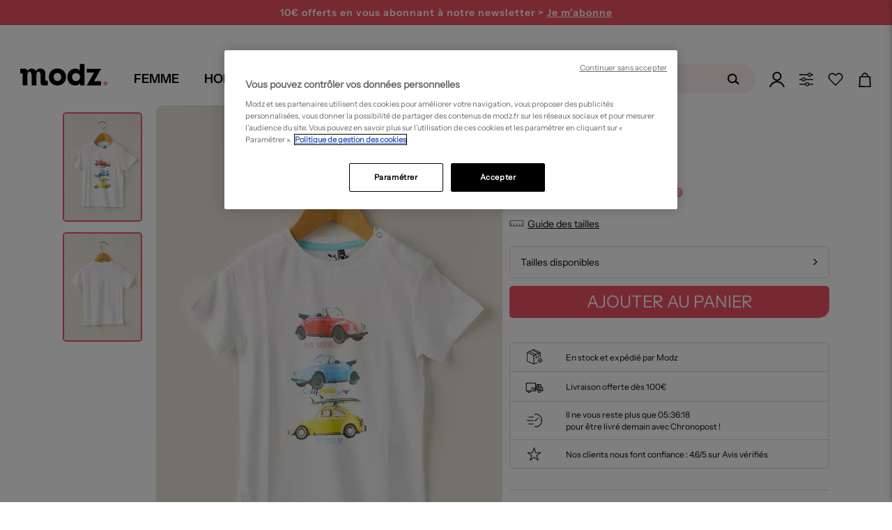

--- FILE ---
content_type: text/html; charset=utf-8
request_url: https://www.modz.fr/vetements-garcon/tshirtstops/tshirts/3-pommes-tshirts-garcon-couleur-blanc-2357946-blanc0.html
body_size: 51311
content:



<!DOCTYPE html>

<html lang="fr">

<head>
    
    <!--PerfDebutGenerationPage 2026-01-30 10:23:34.941-->
    <meta http-equiv="Content-Type" content="text/html; charset=UTF-8">
    <link rel="shortcut icon" href="https://media.modz.fr/pictures/site/images/element_graphique/favicon2.ico" />
    <meta http-equiv="X-UA-Compatible" content="IE=edge" />
    <meta name="viewport" content="width=device-width, initial-scale=1, maximum-scale=1">
    <link rel="preload" href="//media.modz.fr/site/css/fonts/InstrumentSans-Regular.woff2?func=proxy" as="font"
          type="font/woff2" crossorigin>
<link href="/Content/Css/layout-d.min.css?v=639052893625822374" rel="stylesheet">
    
    <link href="/Content/Css/produit-d.min.css?v=639052893626447413" rel="stylesheet">
    <link href="/Content/Css/shared-d.min.css?v=639052893626759910" rel="stylesheet">



        <style>
            .j_main_container {
                margin-top: 112px;
            }

            .overlay-search {
                margin-top: 36px;
            }
        </style>

    

    <!-- Librairies JS -->
    <script src="/Content/Js/Libs/jquery.js"></script>
    <script src="/Content/Js/Libs/vue.js"></script>
    <script src="/Content/Js/Libs/bootstrap.min.js"></script>
    <script src="/Content/Js/Libs/bootstrapValidator.min.js"></script>
    <script src="/Content/Js/Libs/slick-carousel.min.js"></script>
    <!-- Librairies JS  -->
<script async>
    cachedScript = function (url, options) {
		    // Allow user to set any option except for dataType, cache, and url
		    options = $.extend(options || {}, {
			    dataType: "script",
			    cache: true,
			    url: url
		    });

		    // Use $.ajax() since it is more flexible than $.getScript
		    // Return the jqXHR object so we can chain callbacks
		    return $.ajax(options);
	    };

    function LaunchScriptPartenaire(url, func) {
		    window.addEventListener("load", function (event) {
			    cachedScript(url).done(function (script, textStatus) {
				    func();
			    });
		    }, false);
	    };
</script>
    
    <title>T-shirt Coupe Droite Blanc 3 Pommes Gar&#231;on - 2357946-blanc0 | Modz</title>

    
    <meta property="og:site_name" content="Modz" />
    <meta property="og:type" content="product" />
    <meta property="og:title"
          content="3 Pommes Tshirts Garcon de couleur blanc 2357946-blanc0 - Modz" />
    <meta property="og:description"
          content="Achat T-shirt 3 POMMES blanc Gar&#231;on au meilleur prix sur Modz.fr ?D&#233;stockage jusqu&#39;&#224; -80% ?Livraison Express ?Retour facile." />
    <meta property="og:image"
          content="https://media.modz.fr/pictures/2024/06-juin/6429702/vignette2/tshirts-garcon-blanc-3-pommes-6429702_017.jpg" />
    <meta property="og:url" content="https://www.modz.fr/vetements-garcon/tshirtstops/tshirts/3-pommes-tshirts-garcon-couleur-blanc-2357946-blanc0.html" />
    <meta property="fb:app_id" content="113581908663759" />

    
    <meta name="description"
          content="Achat T-shirt 3 POMMES blanc Gar&#231;on au meilleur prix sur Modz.fr ?D&#233;stockage jusqu&#39;&#224; -80% ?Livraison Express ?Retour facile.">

    
    <link rel="canonical" href="https://www.modz.fr/vetements-garcon/tshirtstops/tshirts/3-pommes-tshirts-garcon-couleur-blanc-2357946-blanc0.html" />
    <link rel="alternate" hreflang="fr" href="https://www.modz.fr/vetements-garcon/tshirtstops/tshirts/3-pommes-tshirts-garcon-couleur-blanc-2357946-blanc0.html"/>


    <!--<meta content="width=device-width, initial-scale=1, maximum-scale=1.0, user-scalable=no" name="viewport">-->
    <!--Note pour tester sous IE8 mettre le minimifié de prod - le css de dev ne fonctionne pas cause méthode css import-->

    


     <script>
                            window.addEventListener('load', (event) => {
                            (function(i,s,o,g,r,a,m){i[r]=i[r]||[],i['abtiming']=1*new Date();
                            a=s.createElement(o),
                            m=s.getElementsByTagName(o)[0];a.async=1;a.src=g;m.parentNode.insertBefore(a,m)
                            })(window,document,'script','//try.abtasty.com/5149e3b3a690b29cf55fb02baf621c87.js','_abtasty');
                            })
                            
                        </script>
    <!--[if lt IE 9]>
       <script src="/Scripts/Libs/html5shiv.js"></script>
       <script src="/Scripts/Libs/respond.min.js"></script>
    <![endif]-->
</head>

<body class=" ">


<div class="container__loaderSpinner hide">
    <div class="wrapper-loader">
        <div>
            <svg xmlns="http://www.w3.org/2000/svg" xmlns:xlink="http://www.w3.org/1999/xlink" version="1.1"
                 id="Calque_1" x="0px" y="0px" viewBox="0 0 327.5 212" style="enable-background:new 0 0 327.5 212;"
                 xml:space="preserve">
            <style type="text/css">
                .st0 {
                    fill: #f39ca2;
                    stroke: #f39ca2;
                    stroke-width: 15;
                    stroke-linejoin: round;
                }
</style>
    
            <rect x="286.2" y="121.7" class="st0" width="30" height="30">
            <animate accumulate="none" additive="replace" attributeName="rx" calcMode="spline" dur="1.9"
                     fill="remove" keySplines=".5 0 .5 1;.8 0 1 .2;0 .8 .2 1;.5 0 .5 1" repeatCount="indefinite"
                     restart="always" values="15;15;5;15;15">
                 </animate>
            <animate accumulate="none" additive="replace" attributeName="ry" calcMode="spline" dur="1.9"
                     fill="remove" keySplines=".5 0 .5 1;.8 0 1 .2;0 .8 .2 1;.5 0 .5 1" repeatCount="indefinite"
                     restart="always" values="15;15;10;15;15">
                 </animate>
            <animate accumulate="none" additive="replace" attributeName="height" calcMode="spline" dur="1.9"
                     fill="remove" keySplines=".5 0 .5 1;.8 0 1 .2;0 .8 .2 1;.5 0 .5 1" repeatCount="indefinite"
                     restart="always" values="30;30;1;30;30">
                 </animate>
            <animate accumulate="none" additive="replace" attributeName="y" calcMode="spline" dur="1.9"
                     fill="remove" keySplines=".6 0 1 .4;0 .8 .2 1" repeatCount="indefinite" restart="always"
                     values="40;170;40;">
                 </animate>
             </rect>
            <g>
            <path d="M0.5,45.5h8.8c12.7,0,14.3,1.6,14.3,14.2v98.6H68v-7.6c0-28.1-0.3-56.2,0.2-84.3c0.2-8.5,2-17.2,4.3-25.5   c2-7,7.2-12.1,15.3-12.1c7.6-0.1,12.4,4.8,14.4,11.2c2.5,8.2,4.8,16.8,5,25.3c0.6,28.5,0.3,57,0.3,85.5v7.2h44.3v-7.6   c0-29.2-0.5-58.4,0.3-87.5c0.2-8.8,2.6-18.2,6.6-26.1c5.6-11.2,18.4-11.2,25.3-0.8c2.7,4,5.1,9,5.4,13.8c1.2,16.2,1.5,32.6,2,48.8   c0.4,12.8,0.1,25.7,1,38.5c0.9,12.2,9.2,21.2,19.1,21.4c15.4,0.4,30.9,0.1,47.3,0.1v-44.3H250c-13,0-14.4-1.4-14.4-14.6   c0-17.6,0-35.3,0.2-52.9c0.1-10.2-1.8-19.9-7.5-28.6c-10.1-15.5-34-22.5-54.5-16c-11.2,3.5-19.8,10.5-26.2,21.2   C139,6.7,124.9,1,107.6,0.3C89.6-0.4,77,8.1,67.4,22.6c-0.5-1.4-1-2.4-1.3-3.4C62,5.8,56,1.4,42,1.4H0L0.5,45.5" />
             </g>
         </svg>
        </div>
    </div>
</div>


    <!--PerfDebutBody 2026-01-30 10:23:34.957-->
    <noscript>
                    <iframe src = "https://metrics.modz.fr/ns.html?id=GTM-5WVKLQ4K" height="0" width="0"
                    style="display:none;visibility:hidden"></iframe>
                    </noscript><noscript>
                    <img referrerpolicy='no-referrer-when-downgrade' src='https://mt.modz.fr/matomo.php?idsite=1&amp;rec=1' style='border:0' alt='' />
                    </noscript>
    <!--[if lt IE 7]>
        <p class="chromeframe">Vous utilisez un navigateur obsolète. Pour une meilleur navigation, veuillez le <a href="http://browsehappy.com/">mettre à jour</a>/p>
    <![endif]-->
    <!--PerfDebutHeader 2026-01-30 10:23:34.957-->

    


<!-- Composant permettant de retourner tout en haut de la page-->

<div id="scrollToTop" class="j_go_top_pagination j_showOnScroll hidden-menuscroll scroll-to-top"></div>

    <header class="zone-header minified">






<div class="container-headBanner">
    <div class="headBanner-wrapper">
            <div class="headBanner" style="background-color: #26B9C2;">
                <a data="/articles/femme/?tri=34" class="linkAjaxReload" style="color: #FFF">
                    Ne manquez pas la derni&#232;re d&#233;marque ! Jusqu&#39;&#224; -90% &gt; Je craque
                </a>
            </div>

            <div class="headBanner" id="modal-newsletter-headBanner" style="background-color: #f05365;">
                <a class="link-newsletter">
                    10€ offerts en vous abonnant <br> à notre newsletter > <span>Je m'abonne</span>
                </a>
            </div>

    </div>
</div>









<input type="hidden" id="j_isShowFullMenu" value="False" />
<div class="mainHeader" id="header">
    <div class="container">
        <div data-section-term="top_nav" class="global-nav">

            <div class="logo-modz j_outMenu">
                <div><a href='/'><svg version='1.1' xmlns='http://www.w3.org/2000/svg' xmlns:xlink='http://www.w3.org/1999/xlink' x='0px' y='0px' viewBox='0 0 208.42 62.08' style='enable-background:new 0 0 208.42 62.08;' xml:space='preserve'> <style type='text/css'> .stlogo{fill:url(#SVGID_1_);} </style> <g> <linearGradient id='SVGID_1_' gradientUnits='userSpaceOnUse' x1='191.95' y1='11.2998' x2='201.31' y2='11.2998' gradientTransform='matrix(1 0 0 -1 0 61.8898)'> <stop  offset='0' style='stop-color:#F39CA2'/> <stop  offset='1' style='stop-color:#F39CA2'/> </linearGradient> <circle class='stlogo' cx='196.63' cy='50.59' r='4.68'/> <path d='M70.17,36.53c0-11.05,8.08-19.13,19.13-19.13c10.98,0,19.13,8.08,19.13,18.92s-8.15,18.92-19.06,18.92 C78.32,55.24,70.17,47.3,70.17,36.53z M80.8,36.25c0,5.17,3.68,9.07,8.57,9.07c4.82,0,8.43-3.9,8.43-9c0-5.03-3.76-9-8.43-9 C84.55,27.32,80.8,31.29,80.8,36.25z'/> <path d='M149.83,7.24v48h-9.96v-4.91c-2.81,3.44-5.89,4.91-10.74,4.91c-10.25,0-17.61-7.86-17.61-18.81 c0-10.74,7.44-18.67,17.4-18.67c4.35,0,7.51,1.33,10.39,4.14V7.24H149.83z M122.04,36.43c0,5.19,3.72,8.98,8.84,8.98 c5.19,0,8.98-3.79,8.98-9.05c0-4.98-3.79-8.77-8.84-8.77C125.83,27.59,122.04,31.31,122.04,36.43z'/> <path d='M63.91,44.75c-0.51-0.03-1.7-0.32-1.7-2.32l0,0V29.58c0,0,1.37-12-11.03-12c0,0-6.7-0.49-9.93,5.63 c-1.27-2.87-4.03-5.63-9.98-5.63c0,0-5.76-0.5-9.13,5.52v0.02c-0.71-4.7-3.82-5.22-4.58-5.27H6.28v10.53h3.76 c0.51,0.03,1.7,0.32,1.7,2.32v24.55h10.53V33.02c0.08-2.64,0.7-8.65,4.79-8.65c0,0,4.65-0.61,4.65,9.87v20.99h10.53v-23.2 c0.21-2.91,1.1-7.67,4.74-7.67c0,0,4.7-0.63,4.7,9.85v10.52V48c0.02,6.55,3.87,7.19,4.73,7.26h11.26V44.75H63.91z'/> <polygon points='186.82,18.09 176.05,18.09 176,18.09 154.85,18.09 154.85,26.38 171.04,26.38 154.64,55.24 186.66,55.24 186.66,45.92 170.73,45.92 	'/> </g> </svg></a></div>
            </div>
            <!--PerfDebutMenu 2026-01-30 10:23:34.973-->

                <nav id="menuDesign" class="menu">
                    <input type="hidden" value="navMenuEnfant" id="j_menuActifDefaut" />
                    <div class="menu__item js-menu" id="isMenuFemme" data-idNavGender="navMenuFemme"
                        data-gender="FEMME">
                        <a href="/articles/femme/" class="menu__item__link "><span>Femme</span></a>
                    </div>
                    <div class="menu__item js-menu" id="isMenuHomme" data-idNavGender="navMenuHomme"
                        data-gender="HOMME">
                        <a href="/articles/homme/" class="menu__item__link "><span>Homme</span></a>
                    </div>
                    <div class="menu__item js-menu" data-idNavGender="navMenuEnfant"
                        data-gender="ENFANT">
                        <a href="/articles/fille/" id="isMenuEnfant"
                            class="menu__item__link menu__item__link--active"><span>Enfant</span></a>
                    </div>


                    <div class="menu__item" id="js-menuMarques">
                        <a href="/marques/" class="menu__item__link menu__item__link--marques">
                            <span>Marques</span>
                        </a>
                        <div class="menu__container" id="menuMarqueActive">
                            <div class="menu__content">
                                <ul class="menu__listeMarques menu__category__column--line">
                                    <li class="item_subcat">
                                        <a class="link_marques" href="/marques/"
                                            title="Toutes les marques">
                                            <span>Toutes les marques</span>
                                        </a>
                                    </li>
                                    <li class="item_subcat">
                                        <a href="/marques/benetton/"
                                            title="Marque Benetton">Benetton</a>
                                    </li>
                                    <li class="item_subcat">
                                        <a href="/marques/betty-barclay/"
                                            title="Marque Betty Barclay">Betty Barclay</a>
                                    </li>
                                    <li class="item_subcat">
                                        <a href="/marques/chantelle/"
                                            title="Marque Chantelle">Chantelle</a>
                                    </li>
                                    <li class="item_subcat">
                                        <a href="/marques/christine-laure/"
                                            title="Marque Christine Laure">Christine Laure</a>
                                    </li>
                                    <li class="item_subcat">
                                        <a href="/marques/cop-copine/"
                                            title="Marque Cop Copine">Cop Copine</a>
                                    </li>
                                    <li class="item_subcat">
                                        <a href="/marques/daniel-hechter/"
                                            title="Marque Daniel Hechter">Daniel Hechter</a>
                                    </li>
                                    <li class="item_subcat">
                                        <a href="/marques/desigual/"
                                            title="Marque Desigual">Desigual</a>
                                    </li>
                                    <li class="item_subcat">
                                        <a href="/marques/esprit/"
                                            title="Marque Esprit">Esprit</a>
                                    </li>
                                    <li class="item_subcat">
                                        <a href="/marques/harris-wilson/"
                                            title="Marque Harris Wilson">Harris Wilson</a>
                                    </li>
                                    <li class="item_subcat">
                                        <a href="/marques/i-code-by-ikks/"
                                            title="Marque I.Code (By IKKS)">I.Code (By IKKS)</a>
                                    </li>
                                    <li class="item_subcat">
                                        <a href="/marques/ikks/"
                                            title="Marque IKKS">IKKS</a>
                                    </li>
                                    <li class="item_subcat">
                                        <a href="/marques/kiliwatch/"
                                            title="Marque Kiliwatch">Kiliwatch</a>
                                    </li>
                                    <li class="item_subcat">
                                        <a href="/marques/la-fee-maraboutee/"
                                            title="Marque La F&#233;e Marabout&#233;e">La F&#233;e Marabout&#233;e</a>
                                    </li>
                                    <li class="item_subcat">
                                        <a href="/marques/lee-cooper/"
                                            title="Marque Lee Cooper">Lee Cooper</a>
                                    </li>
                                    <li class="item_subcat">
                                        <a href="/marques/les-p-tites-bombes/"
                                            title="Marque Les P&#39;tites Bombes">Les P&#39;tites Bombes</a>
                                    </li>
                                    <li class="item_subcat">
                                        <a href="/marques/lou/"
                                            title="Marque Lou">Lou</a>
                                    </li>
                                    <li class="item_subcat">
                                        <a href="/marques/mado-et-les-autres/"
                                            title="Marque Mado et les autres">Mado et les autres</a>
                                    </li>
                                    <li class="item_subcat">
                                        <a href="/marques/maxmara/"
                                            title="Marque Max Mara">Max Mara</a>
                                    </li>
                                    <li class="item_subcat">
                                        <a href="/marques/miss-captain/"
                                            title="Marque Miss Captain">Miss Captain</a>
                                    </li>
                                    <li class="item_subcat">
                                        <a href="/marques/molly-bracken/"
                                            title="Marque Molly Bracken">Molly Bracken</a>
                                    </li>
                                    <li class="item_subcat">
                                        <a href="/marques/nice-things/"
                                            title="Marque Nice Things">
                                            Nice Things
                                        </a>
                                    </li>
                                    <li class="item_subcat">
                                        <a href="/marques/one-step/"
                                            title="Marque One Step">
                                            One Step
                                        </a>
                                    </li>
                                    <li class="item_subcat">
                                        <a href="/marques/only/"
                                            title="Marque Only">Only</a>
                                    </li>
                                    <li class="item_subcat">
                                        <a href="/marques/scotch-soda/"
                                            title="Marque Scotch &amp; Soda">

                                            Scotch &amp; Soda
                                        </a>
                                    </li>
                                    <li class="item_subcat">
                                        <a href="/marques/street-one/"
                                            title="Marque Street One">
                                            Street One
                                        </a>
                                    </li>
                                    <li class="item_subcat">
                                        <a href="/marques/teddy-smith/"
                                            title="Marque Teddy Smith">
                                            Teddy Smith
                                        </a>
                                    </li>
                                    <li class="item_subcat">
                                        <a href="/marques/vero-moda/"
                                            title="Marque Vero Moda">
                                            Vero Moda
                                        </a>
                                    </li>
                                    <li class="item_subcat">
                                        <a href="/marques/vila/"
                                            title="Marque Vila">Vila</a>
                                    </li>
                                    <li class="item_subcat">
                                        <a href="/marques/yaya/"
                                            title="Marque Yaya">Yaya</a>
                                    </li>
                                </ul>

                            </div>
                        </div>
                    </div>
                    <!-- <div class="menu__item js-menu" data="/BoutiqueDeNoel/PourFemme/">
                        <a data="/BoutiqueDeNoel/PourFemme/" class="menu__item__link menu__item__link--noel linkAjaxReload"><span>No&#235;l 🎁</span></a>
                    </div> -->
                </nav>

            <div class="searchbox j_outMenu" id="vueSearchApp" data-value="">

<div class="contain-searchbox">
    <div class="block-searchbox">
        <span class="close-searchbox" v-on:click="Close" v-if="!isMobile || activeInput">
            <svg x="0px" y="0px" viewBox="0 0 929.7 733.5" style="enable-background:new 0 0 929.7 733.5;"
                xml:space="preserve">
                <g>
                    <polygon points="374.8,719.2 19.4,363.8 374.8,8.4 417.2,50.8 104.2,363.8 417.2,676.8 	" />
                    <rect x="61.3" y="333.8" width="850" height="60" />
                </g>
            </svg>
        </span>
        <input type="text" v-model="searchText" v-on:focus="Deploy" v-on:keyup="SuggestSearch" v-on:keyup.enter="Search"
            class="j_animate_search tracker-searchBar" id="inputSearch" placeholder="Rechercher sur le site..."
            @focus="handleFocus" @blur="handleBlur" ref="searchInput" />
        <button class="clear-search" @click="Clear" v-if="showCross">
            <svg x="0px" y="0px" viewBox="0 0 96 99.3" xml:space="preserve">
                <polygon stroke-width="4" stroke="#b9b9b9"
                    points="50.8,48 88.7,86 86,88.7 48,50.8 10,88.7 7.3,86 45.2,48 7.3,10 10,7.3 48,45.2 86,7.3 88.7,10 ">
                </polygon>
            </svg>
        </button>
        <button v-if="!showCross" type="submit" class="btn-search j_search_button" tabindex="2"
            data-action="/fr/Catalogue" @click="Search()">
            <svg xmlns="http://www.w3.org/2000/svg" width="28" height="22" viewBox="0 0 28 22" fill="none">
                <path
                    d="M7.75986 3.96C4.23105 5.104 2.28263 8.932 3.40838 12.518C4.53414 16.104 8.30109 18.084 11.8299 16.94C15.3587 15.796 17.3071 11.968 16.1814 8.382C15.0556 4.796 11.2887 2.816 7.75986 3.96ZM11.2345 15.048C8.73407 15.851 6.07123 14.454 5.28103 11.913C4.49084 9.372 5.86556 6.666 8.36604 5.863C10.8665 5.06 13.5294 6.457 14.3195 8.998C15.1097 11.539 13.7242 14.245 11.2345 15.048Z"
                    fill="black" />
                <path
                    d="M19.3097 18.535C18.92 19.03 18.2056 19.107 17.7185 18.722L14.0598 15.752C13.5727 15.356 13.4969 14.63 13.8758 14.135C14.2654 13.64 14.9799 13.563 15.467 13.948L19.1257 16.918C19.6236 17.314 19.6994 18.04 19.3097 18.535Z"
                    fill="black" />
            </svg>
        </button>
    </div>
    <div id="jsSearchResult" class="hidden container results-searchbox" v-if="showResult">
        <div class="search-proposition"
            v-if="searchResult != null && searchResult.Autocomplete != null && searchResult.Autocomplete.length > 0">
            <p>Propositions</p>
            <ul>
                <li v-for="autocomplete in searchResult.Autocomplete"
                    @click="searchText = autocomplete.AutocompleteRaw; Search();">
                    <a class="linkPropositions">
                        <span v-html="autocomplete.Autocomplete"></span>
                    </a>
                </li>
            </ul>
        </div>

        <div class="search-family"
            v-if="searchResult != null && searchResult.Suggestions.Familles != null && searchResult.Suggestions.Familles.length > 0">
            <p>Famille(s) :</p>
            <ul>
                <li v-for="famille in searchResult.Suggestions.Familles.slice(0,4)"><a :href="famille.Url"
                        class="linkFamille"><span><span v-html="famille.Libelle"></span> {{famille.Genre}}</span></a>
                </li>
            </ul>
        </div>

        <div class="search-category"
            v-if="searchResult != null && searchResult.Suggestions.Categories != null && searchResult.Suggestions.Categories.length > 0">
            <p>Cat&#233;gories</p>
            <ul>
                <li v-for="categorie in searchResult.Suggestions.Categories.slice(0,4)"><a :href="categorie.Url"
                        class="linkCategorie"><span><span v-html="categorie.Libelle"></span>
                            {{categorie.Genre}}</span></a></li>
            </ul>
        </div>

        <div class="search-brand"
            v-if="searchResult != null && searchResult.Suggestions.Marques != null && searchResult.Suggestions.Marques.length > 0">
            <p>Marques</p>
            <ul>
                <li v-for="marque in searchResult.Suggestions.Marques.slice(0,4)"><a :href="marque.Url"
                        class="linkMarques"><span><span v-html="marque.Libelle"></span> {{marque.Genre}}</span></a></li>
            </ul>
        </div>
    </div>
</div>
<div v-if="activeInput" class="overlay-search" v-on:click="Close"></div>
            </div>

            <div class="navright j_outMenu">
                <div class="j_to_open_loginForm">
                    <a data="/inscription/" class="j-login-menu login-menu j-btn-connexion linkAjaxReload" id="login-menu">
                        <svg id="Calque_2" data-name="Calque 2" xmlns="http://www.w3.org/2000/svg" viewBox="0 0 176.4 176.36">
                            <g id="Calque_1-2" data-name="Calque 1">
                                <g>
                                        <path d="M72.45,2.46c-27.3,8.7-42.4,37.9-33.7,65.2s37.9,42.4,65.2,33.7c27.3-8.7,42.4-37.9,33.7-65.2S99.75-6.24,72.45,2.46ZM99.35,86.86c-19.3,6.1-39.9-4.5-46.1-23.8-6.1-19.3,4.5-39.9,23.8-46.1,19.3-6.1,39.9,4.5,46.1,23.8s-4.5,40-23.8,46.1Z" style="stroke-width: 0px;" />
                                    <path d="M16.3,176.36c10.5-31.6,38.8-54.2,72-54.2s61.6,22.6,72,54.2h16.1c-11-40.8-46.3-70.6-88.2-70.6S11,135.56,0,176.36h16.3Z" style="stroke-width: 0px;" />
                                </g>
                            </g>
                        </svg>

                    </a>
                        <ul class="dropdown-menu menu-user-loggedin navright__loggedin j_user_notconnected" role="menu" aria-labelledby="login-menu">
                            <li><p>D&#233;j&#224; client</p></li>
                            <li>
                                <form id="j-connexionHome" method="post" class="form-horizontal"
                                      data-bv-message="Ce champ est invalide"
                                      data-bv-feedbackicons-valid="icon-checkform-ok"
                                      data-bv-feedbackicons-invalid="icon-checkform-notok"
                                      data-bv-feedbackicons-validating="glyphicon glyphicon-refresh">
                                    <div class="form-group div-input-email">
                                        <div class="block-emailform">
                                            <input class="form-control j_bsForm_email" name="email" type="text" placeholder="Adresse e-mail"
                                                   data-action="/Inscription/CheckIfEmailExist"
                                                   data-bv-field="email"
                                                   data-bv-notempty="true"
                                                   data-bv-notempty-message="L&#39;adresse e-mail est obligatoire et ne peut &#234;tre vide." />
                                        </div>
                                        <span class="j_email_error hidden has-error error-mail-adress"></span>
                                    </div>
                                    <input type="password" class="pull-left form-control marg-tp-10" name="password_login" placeholder="Mot de passe"
                                           data-bv-notempty="true"
                                           data-bv-notempty-message="Le mot de passe est obligatoire et ne peut &#234;tre vide."
                                           data-bv-different="true"
                                           data-bv-different-field="email"
                                           data-bv-different-message="Le mot de passe ne peut &#234;tre identique &#224; votre adresse e-mail" />
                                    <a href="#" class="j_menu-password-forgot navright__loggedin__forgotPwd">Mot de passe oubli&#233; ?</a>
                                    <button type="submit" class="navright__loggedin__ctaConnect j_submit_connexion" data-islightlogin="1" tabindex="2" data-action="/Inscription/licl2" data-reload="1">valider</button>
                                    <small class="j_connexion_error j_connexion_inscription_error hidden has-error error-mail-adress"></small>
                                </form>
                            </li>
                            <li class="marg-tp-10"><p>Nouveau client</p></li>
                            <li><a class="navright__loggedin__ctaCreate j-btn-connexion" href="/inscription/">Cr&#233;er un compte</a></li>
                            <li class="marg-tp-10 capitalize"><p>ou</p></li>
                            <li class="marg-tp-10">


<div style="width:100%;">
    <button type="button" id="google" onclick="handleOnClickGoogleHeader(this)">
        <svg class="google-icon" version="1.1" xmlns="http://www.w3.org/2000/svg" viewBox="0 0 48 48"
             class="LgbsSe-Bz112c">
            <g>
                <path fill="#EA4335"
                      d="M24 9.5c3.54 0 6.71 1.22 9.21 3.6l6.85-6.85C35.9 2.38 30.47 0 24 0 14.62 0 6.51 5.38 2.56 13.22l7.98 6.19C12.43 13.72 17.74 9.5 24 9.5z">
                </path>
                <path fill="#4285F4"
                      d="M46.98 24.55c0-1.57-.15-3.09-.38-4.55H24v9.02h12.94c-.58 2.96-2.26 5.48-4.78 7.18l7.73 6c4.51-4.18 7.09-10.36 7.09-17.65z">
                </path>
                <path fill="#FBBC05"
                      d="M10.53 28.59c-.48-1.45-.76-2.99-.76-4.59s.27-3.14.76-4.59l-7.98-6.19C.92 16.46 0 20.12 0 24c0 3.88.92 7.54 2.56 10.78l7.97-6.19z">
                </path>
                <path fill="#34A853"
                      d="M24 48c6.48 0 11.93-2.13 15.89-5.81l-7.73-6c-2.15 1.45-4.92 2.3-8.16 2.3-6.26 0-11.57-4.22-13.47-9.91l-7.98 6.19C6.51 42.62 14.62 48 24 48z">
                </path>
                <path fill="none" d="M0 0h48v48H0z"></path>
            </g>
        </svg>
        <span> Se connecter avec Google</span>
    </button>
</div>


<script>
    // Vérifie si l'utilisateur est sur mobile
    const isMobile = 'False' == "True" ? true : false

    function handleOnClickGoogleHeader(element) {
        // Permet de savoir si on est dans une modale
        if ($(element).parents('[id*=modal]').length !== 0) {
            window.hasModal = true
        }

        // Supprime le cookie g_state qui gère l'affichage ou non de la popup
        document.cookie = "g_state=; expires=Thu, 01 Jan 1970 00:00:00 UTC; path=/;";

        // Récupération du script
        $.getScript("https://accounts.google.com/gsi/client").done(() => {
            // Initialisation du client
            google.accounts.id.initialize({
                client_id: '805118191395-dofa2elp4mm2gpf6ch28j9kde64gbkpu.apps.googleusercontent.com',
                context: 'use',
                callback: onSignInHeader,
                ux_mode: 'popup',
                use_fedcm_for_prompt: true
            });


            // Créer un wrapper pour y mettre le bouton de l'api Google et on click dessus
            // Cela permet de contourner le fait de devoir forcément utiliser le bouton Google par défaut
            const googleLoginWrapper = document.createElement("div");
            googleLoginWrapper.style.display = "none";
            googleLoginWrapper.classList.add("custom-google-button");

            document.body.appendChild(googleLoginWrapper);

            window.google.accounts.id.renderButton(googleLoginWrapper, {
                type: "icon",
                width: "200",
            });

            const googleLoginWrapperButton =
                googleLoginWrapper.querySelector("div[role=button]");

            googleLoginWrapperButton.click();
            googleLoginWrapper.remove();
        });
    }

    /**
     *  Appel API après la validation de l'identification par Google
     */
    function onSignInHeader(response) {
        // Loader
        $('body').css('overflow', 'hidden')
        $('.container__loaderSpinner').removeClass('hide')

        let redirect = new URLSearchParams(document.location.search).get("redirect")

        if (redirect == null) {
            redirect = window.location.href.includes("inscription") ? document.referrer : window.location.href
        }
        $.ajax({
            type: 'GET',
            url: `/Inscription/ExternalLogin?inscriptionType=Google&location=Header&credential=${response.credential}`,
            success: function (response) {
                const input = $('#formEmailProfil3M');

                // remontée du tag
                if (response.TagScripts !== undefined && response.TagScripts != '') {
                    try {
                        eval(response.TagScripts)
                    }
                    catch (error) {
                        console.error(error)
                    }

                }

                // Gestion du cas des modales (3M et Personnal Shopping)
                if (response.email && window.hasModal && input.length !== 0) {
                    input.val(response.email);

                    const event = new Event('input', { bubbles: true });

                    input.get(0).dispatchEvent(event);

                    $('.pq_btn_suivant').click();
                    return
                }



                // Rechargement de la page
                window.location.href = redirect
            },
            complete: function () {
                // Loader
                $('body').css('overflow', 'auto')
                $('.container__loaderSpinner').addClass('hide')
            }
        })
    }</script>

                            </li>
                        </ul>
                </div>
                <div class="j_to_open_personalshop">
                    <a class="font-semi-sans ctaPersoShop">
                        <svg x="0px" y="0px" viewBox="100 100 200 200" style="enable-background:new 0 0 400 400;" xml:space="preserve"> <g> <path class="pathPS0" d="M284.3,207.7H115.2c-4.2,0-7.6-3.4-7.6-7.6v0c0-4.2,3.4-7.6,7.6-7.6h169.1c4.2,0,7.6,3.4,7.6,7.6v0 C291.9,204.3,288.5,207.7,284.3,207.7z" /> <circle class="pathPS0" cx="164.5" cy="199.7" r="26.1" /> <circle class="pathPS1" cx="164.5" cy="199.7" r="14.2" /> </g> <g> <path class="pathPS0" d="M284.3,145.3H115.2c-4.2,0-7.6-3.4-7.6-7.6v0c0-4.2,3.4-7.6,7.6-7.6h169.1c4.2,0,7.6,3.4,7.6,7.6v0 C291.9,141.8,288.5,145.3,284.3,145.3z" /> <circle class="pathPS0" cx="243.6" cy="137.7" r="26.1" /> <circle class="pathPS1" cx="243.6" cy="137.7" r="14.2" /> </g> <g> <path class="pathPS0" d="M284.3,269.3H115.2c-4.2,0-7.6-3.4-7.6-7.6v0c0-4.2,3.4-7.6,7.6-7.6h169.1c4.2,0,7.6,3.4,7.6,7.6v0 C291.9,265.9,288.5,269.3,284.3,269.3z" /> <circle class="pathPS0" cx="212.7" cy="261.7" r="26.1" /> <circle class="pathPS1" cx="212.7" cy="261.7" r="14.2" /> </g> </svg>

                    </a>
                        <ul class="dropdown-menu headerPS" role="menu" aria-labelledby="login-menu">
                            <li><p>Votre assistant shopping</p></li>
                            <li>
                                <img src="https://media.modz.fr/pictures/site/images/header/headerpersshp/pershopheader2.jpg" class="img-responsive" />
                                <a class="ctaPersoShop">R&#233;pondre &#224; notre quizz</a>
                            </li>
                        </ul>

                </div>
                <div class="j_head_to_wishlist">
                    <a data="/wishlist/" class="font-semi-sans linkAjaxReload">
                        <svg x="0px" y="0px" viewBox="100 100 200 200" style="enable-background:new 0 0 400 400;" xml:space="preserve"> <g> <path class="pathHeadWishlist" d="M277.2,201.6c18.9-19.1,18.9-50.2,0-69.3c-9.2-9.3-21.4-14.4-34.3-14.4c0,0,0,0,0,0c-13,0-25.2,5.1-34.3,14.4 l-8.8,8.9l-8.8-8.9c-9.2-9.3-21.4-14.4-34.3-14.4c-13,0-25.2,5.1-34.3,14.4c-18.9,19.1-18.9,50.2,0,69.3l77.4,78.3L277.2,201.6z M127.7,137.7c7.7-7.8,18-12.1,28.9-12.1c10.9,0,21.2,4.3,28.9,12.1l14.2,14.4l14.2-14.4c7.7-7.8,18-12.1,28.9-12.1 s21.2,4.3,28.9,12.1c16,16.1,16,42.4,0,58.6l-72,72.8l-72-72.8C111.8,180.1,111.8,153.8,127.7,137.7z" /> </g> </svg>

                            <strong class="nbWishList"></strong>
                    </a>
                </div>
                <div class="j_head_to_cart">
                    <a data="/panier/" class="panierjs linkAjaxReload" data-toggle="tooltip" data-placement="left" data-html="true">
                        <svg xml:space="preserve" viewBox="165 145 200 230"><defs id="defs6"><clipPath clipPathUnits="userSpaceOnUse" id="clipPath16"><path d="M 0,400 H 400 V 0 H 0 Z" id="path14" /></clipPath></defs><sodipodi:namedview id="namedview4" pagecolor="#ffffff" bordercolor="#666666" borderopacity="1.0" inkscape:pageshadow="2" inkscape:pageopacity="0.0" inkscape:pagecheckerboard="0" /><g id="g8" inkscape:groupmode="layer" inkscape:label="panier" transform="matrix(1.3333333,0,0,-1.3333333,0,533.33333)"><g id="g10"><g id="g12" clip-path="url(#clipPath16)"><g id="g18" transform="translate(199.7383,204.9932)"><path d="m 0,0 c -14.085,0 -25.503,14.08 -25.503,31.449 0,17.369 11.418,31.45 25.503,31.45 14.085,0 25.503,-14.081 25.503,-31.45 C 25.503,14.08 14.085,0 0,0 m 0,77.427 c -21.631,0 -39.167,-21.624 -39.167,-48.299 0,-26.674 17.536,-48.298 39.167,-48.298 21.631,0 39.167,21.624 39.167,48.298 0,26.675 -17.536,48.299 -39.167,48.299" style="fill:#1d1d1b;fill-opacity:1;fill-rule:nonzero;stroke:none" id="path20" /></g><g id="g22" transform="translate(130.3478,118.5231)"><path d="m 0,0 7.245,124.399 h 125.006 l 6.53,-124.707 z" style="fill:#1d1d1b;fill-opacity:1;fill-rule:nonzero;stroke:none" id="path24" /></g><g id="g26" transform="translate(147.1134,133.5141)"><path d="m 0,0 5.494,94.343 h 94.803 l 4.953,-94.576 z" style="fill:#ffffff;fill-opacity:1;fill-rule:nonzero;stroke:none" id="path28" /></g></g></g></g></svg>
                        <span class="numb-prod">
                        </span>
                    </a>
                    <div id="modal-resume-panier" class="miniPanier" tabindex="-1" style="display:none"></div>
                </div>
            </div>

        </div>
        <nav id="navMenuFemme" class=" navigationGenre">
        </nav>
        <nav id="navMenuHomme" class=" navigationGenre">
        </nav>

        <nav id="navMenuEnfant" class="menuActive navigationGenre">



<div class="menu__container">
    <div class="menu__container__content">
        <ul class="align_center">
            <li class="subnav_title menu__title">
                <a href="/articles/fille/">Fille</a>

<ul class="menu__category js_menu_linkactive" data-gender="FILLE">
    <li class="grid-menu menu__category__grid">
        <div class="row grid-enfant">
            <div class="align_menu">
                <p class="menu__category__column--title">Cat&#233;gories</p>
                <ul class="menu__category__column menu__category__column--9 menu__category__column--line">
                    <li class="voirtout item_subcat">
                        <a href="/articles/fille/"
                            title="Tous les articles fille">Tous les articles fille</a>
                    </li>
                    <li class="item_subcat">
                        <a href="/vetements-fille/tshirtstops/"
                            title="T-shirts">T-shirts</a>
                    </li>
                    <li class="item_subcat">
                        <a href="/vetements-fille/pulls/"
                            title="Pulls">Pulls et Sweat-shirts</a>
                    </li>
                    <li class="item_subcat">
                        <a href="/vetements-fille/gilets/"
                            title="Gilets">Gilets</a>
                    </li>
                    <li class="item_subcat">
                        <a href="/vetements-fille/robes/"
                            title="Robes">Robes</a>
                    </li>
                    <li class="item_subcat">
                        <a href="/vetements-fille/pantalons/"
                            title="Pantalons">Pantalons</a>
                    </li>
                    <li class="item_subcat">
                        <a href="/vetements-fille/jeans/"
                            title="Jeans">Jeans</a>
                    </li>
                    <li class="item_subcat">
                        <a href="/vetements-fille/jupes/"
                            title="Jupes">Jupes</a>
                    </li>
                    <li class="item_subcat">
                        <a href="/vetements-fille/shortsbermudas/"
                            title="Shorts et bermudas">Shorts</a>
                    </li>
                    <li class="item_subcat">
                        <a href="/chaussures-fille/chaussures/"
                            title="Chaussures">Chaussures</a>
                    </li>
                    <li class="item_subcat">
                        <a href="/vetements-fille/manteaux/"
                            title="Manteaux">Manteaux et doudounes</a>
                    </li>
                    <li class="item_subcat">
                        <a href="/lingerie-fille/lingerie/"
                            title="Sous-v&#234;tements">Sous-v&#234;tements</a>
                    </li>
                    <li class="item_subcat">
                        <a href="/lingerie-fille/nuit/" title="Pyjamas">
                            Pyjamas
                        </a>
                    </li>
                    <li class="item_subcat">
                        <a href="/accessoire-fille/accessoires/"
                            title="Accessoires">Accessoires</a>
                    </li>
                    <li class="item_subcat">
                        <a href="/vetements-fille/combinaisons/"
                            title="Combinaisons">Combinaisons</a>
                    </li>
                    <li class="item_subcat">
                        <a href="/vetements-fille/ensemble/"
                            title="Ensembles">Ensembles</a>
                    </li>
                    <li class="item_subcat">
                        <a href="/lingerie-fille/maillots2bain/"
                            title="Maillots de bain">Maillots de bain</a>
                    </li>

                    <li class="item_subcat">
                        <a href="/vetements-fille/"
                            title="Vestes">V&#234;tements fille</a>
                    </li>
                </ul>
            </div>

            <div class="align_menu align_menu--left">
                <p class="menu__category__column--title">S&#233;lections</p>
                <ul class="menu__category__column menu__category__column--7 menu__category__column--line">
                    <li class="item_subcat">
                        <a data="/articles/fille/" class="linkAjaxReload"
                            title="SOLDES">SOLDES</a>
                    </li>
                    <li class="item_subcat">
                        <a data="/accessoire-fille/puericulture/" class="linkAjaxReload"
                            title="Pu&#233;riculture">Pu&#233;riculture</a>
                    </li>
                    <li class="item_subcat">
                        <a data="/vetements-fille/?selection=sport" class="linkAjaxReload" 
                            title="Tenue pour le sport">Tenues de sport</a>
                    </li>
                    <li class="item_subcat">
                        <a data="/univers/luxe/articles/fille/" class="linkAjaxReload"
                            title="Marques de luxe">Marques de luxe</a>
                    </li>
                    <li class="item_subcat">
                        <a data="/articles/fille/?selection=madeinfrance" class="linkAjaxReload"
                            title="Made in France">Made in France</a>
                    </li>
                    <li class="item_subcat">
                        <a data="/articles/fille-outlet/" class="linkAjaxReload item_subcat_corner"
                            title="Outlet">Outlet</a>
                    </li>
                    <li class="item_subcat">
                        <a data="/articles/fille-secondemain/"  class="linkAjaxReload item_subcat_corner"
                            title="Seconde Main">
                            Seconde Main
                        </a>
                    </li>
                </ul>
            </div>
            <div class="align_encart">
                <ul class="menu__category__row">

    <li>
        <a data="/articles/fille/?tri=34" class="encart_menu linkAjaxReload">
            <img loading="lazy" src="https://media.modz.fr/Packages/1014/MENU_FILLE_1_Desktop_1_FR.jpg" alt="Soldes" class="img-responsive img_encart_menu lazyload-menu">
        </a>
    </li>
    <li>
        <a data="/articles/fille/?tri=4" class="encart_menu--last linkAjaxReload">
            <img loading="lazy" src="https://media.modz.fr/Packages/1004/MENU_FILLE_1_Desktop_2_FR.jpg" alt="Nouveaut&#233;s" class="img-responsive img_encart_menu lazyload-menu">
        </a>
    </li>

                </ul>
            </div>
        </div>
    </li>
</ul>
            </li>
            <li class="subnav_title menu__title">
                <a href="/articles/garcon/">Gar&#231;on</a>

<ul class="menu__category js_menu_linkactive" data-gender="GARCON">
    <li class="grid-menu menu__category__grid">
        <div class="row grid-enfant">
            <div class="align_menu">
                <p class="menu__category__column--title">Cat&#233;gories</p>
                <ul class="menu__category__column menu__category__column--9 menu__category__column--line">
                    <li class="voirtout item_subcat">
                        <a href="/articles/garcon/"
                           title="Tous les articles gar&#231;on">Tous les articles gar&#231;on</a>
                    </li>
                    <li class="item_subcat">
                        <a href="/vetements-garcon/tshirtstops/"
                           title="T-shirts">T-shirts</a>
                    </li>
                    <li class="item_subcat">
                        <a href="/vetements-garcon/pulls/"
                           title="Pulls">Pulls et Sweat-shirts</a>
                    </li>
                    <li class="item_subcat">
                        <a href="/vetements-garcon/gilets/"
                           title="Gilets">Gilets</a>
                    </li>
                    <li class="item_subcat">
                        <a href="/vetements-garcon/pantalons/"
                           title="Pantalons">Pantalons</a>
                    </li>
                    <li class="item_subcat">
                        <a href="/vetements-garcon/jeans/"
                           title="Jeans">Jeans</a>
                    </li>
                    <li class="item_subcat">
                        <a href="/vetements-garcon/shortsbermudas/"
                           title="Shorts">Shorts</a>
                    </li>
                    <li class="item_subcat">
                        <a href="/vetements-garcon/vestes/"
                           title="Vestes">Vestes</a>
                    </li>
                    <li class="item_subcat">
                        <a href="/vetements-garcon/manteaux/"
                           title="Manteaux">Manteaux et doudounes </a>
                    </li>
                    <li class="item_subcat">
                        <a href="/chaussures-garcon/chaussures/"
                           title="Chaussures">Chaussures</a>
                    </li>
                    <li class="item_subcat">
                        <a href="/lingerie-garcon/lingerie/"
                           title="Sous-v&#234;tements">Sous-v&#234;tements</a>
                    </li>
                    <li class="item_subcat">
                        <a href="/lingerie-garcon/nuit/"
                           title="Pour la nuit">Pyjamas</a>
                    </li>
                    <li class="item_subcat">
                        <a href="/accessoire-garcon/accessoires/"
                           title="Accessoires">Accessoires</a>
                    </li>
                    <li class="item_subcat">
                        <a href="/vetements-garcon/chemises/"
                           title="Chemises">Chemises</a>
                    </li>
                    <li class="item_subcat">
                        <a href="/vetements-garcon/ensemble/"
                           title="Ensembles">Ensembles</a>
                    </li>
                    <li class="item_subcat">
                        <a href="/vetements-garcon/combinaisons/"
                           title="Ensemble">Combinaisons</a>
                    </li>
                    <li class="item_subcat">
                        <a href="/lingerie-garcon/maillots2bain/"
                           title="Maillots de bain">Maillots de bain</a>
                    </li>
                    <li class="item_subcat">
                        <a href="/vetements-garcon/"
                           title="Vestes">V&#234;tements gar&#231;on</a>
                    </li>
                </ul>
            </div>
            <div class="align_menu align_menu--left">
                <p class="menu__category__column--title">S&#233;lections</p>
                <ul class="menu__category__column menu__category__column--7 menu__category__column--line">
                    <li class="item_subcat">
                        <a data="/articles/garcon/" class="linkAjaxReload"
                            title="SOLDES">SOLDES</a>
                    </li>
                    <li class="item_subcat">
                        <a data="/accessoire-garcon/puericulture/" class="linkAjaxReload"

                            title="Pu&#233;riculture">Pu&#233;riculture</a>
                    </li>
                    <li class="item_subcat">
                        <a data="/vetements-garcon/?selection=sport" class="linkAjaxReload"

                            title="Tenue pour le sport">Tenues de sport</a>
                    </li>
                    <li class="item_subcat">
                        <a data="/univers/luxe/articles/garcon/" class="linkAjaxReload"

                            title="Marques de luxe">Marques de luxe</a>
                    </li>
                    <li class="item_subcat">
                        <a data="/articles/garcon/?selection=madeinfrance" class="linkAjaxReload"

                            title="Made in France">Made in France</a>
                    </li>
                    <li class="item_subcat">
                        <a data="/articles/garcon-outlet/" class="linkAjaxReload item_subcat_corner"

                            title="Outlet">Outlet</a>
                    </li>
                    <li class="item_subcat">
                        <a data="/articles/garcon-secondemain/" class="linkAjaxReload item_subcat_corner"
                            title="Seconde Main">Seconde Main</a>
                    </li>
                </ul>
            </div>
            <div class="align_encart">
                <ul class="menu__category__row">

    <li>
        <a data="/articles/garcon/?tri=34" class="encart_menu linkAjaxReload">
            <img loading="lazy"
                 src="https://media.modz.fr/Packages/1014/MENU_GARCON_1_Desktop_1_FR.jpg"
                 alt="Soldes" class="img-responsive img_encart_menu lazyload-menu">
        </a>
    </li>
    <li>
        <a data="/articles/garcon/?tri=4" class="encart_menu--last linkAjaxReload">
            <img loading="lazy"
                 src="https://media.modz.fr/Packages/1004/MENU_GARCON_1_Desktop_2_FR.jpg"
                 alt="Nouveaut&#233;s" class="img-responsive img_encart_menu lazyload-menu">
        </a>
    </li>

                </ul>
            </div>
        </div>
    </li>
</ul>
            </li>
            <li class="subnav_title menu__title">
                <a href="/marques/">Top marques</a>

<ul class="menu__category js_menu_linkactive" data-gender="FILLE">
    <li class="grid-menu menu__category__grid">
        <div class="row">
            <div class="align_menu">
                <ul class="menu__category__column menu__category__column--5 menu__category__column--line">
                    <li class="voirtout item_subcat">
                        <a href="/marques/" class="linkAjaxReload"
                           title="Toutes les marques">
                           Toutes les marques
                        </a>
                    </li>
                    <li class="item_subcat"><a href="/marques/3-pommes/" title="3 Pommes">3 Pommes</a></li>
                    <li class="item_subcat"><a href="/marques/absorba/" title="Absorba">Absorba</a></li>
                    <li class="item_subcat"><a href="/marques/bellamy/" title="Bellamy">Bellamy</a></li>
                    <li class="item_subcat"><a href="/marques/boboli/" title="Boboli">Boboli</a></li>
                    <li class="item_subcat"><a href="/marques/bopy/" title="Bopy">Bopy</a></li>
                    <li class="item_subcat"><a href="/marques/catimini/" title="Catimini">Catimini</a></li>
                    <li class="item_subcat"><a href="/marques/chipie/" title="Chipie">Chipie</a></li>
                    <li class="item_subcat"><a href="/marques/kickers/" title="Kickers">Kickers</a></li>
                    <li class="item_subcat"><a href="/marques/lili-gaufrette/" title="Lili gaufrette">Lili gaufrette</a></li>
                    <li class="item_subcat"><a href="/marques/marese/" title="Marese">Marese</a></li>
                    <li class="item_subcat"><a href="/marques/mayoral/" title="Mayoral">Mayoral</a></li>
                    <li class="item_subcat"><a href="/marques/name-it/" title="Name It">Name It</a></li>
                    <li class="item_subcat"><a href="/marques/petit-bateau/" title="Petit bateau">Petit bateau</a></li>
                    <li class="item_subcat"><a href="/marques/teddy-smith/" title="Teddy Smith">Teddy Smith</a></li>
                </ul>
            </div>
            <div class="align_encart marg-bot-15">
                <ul class="menu__category__row">

    <li>
        <a data="/articles/fille/?tri=34" class="encart_menu linkAjaxReload">
            <img loading="lazy" src="https://media.modz.fr/Packages/1014/MENU_FILLE_1_Desktop_1_FR.jpg" alt="Soldes" class="img-responsive img_encart_menu lazyload-menu">
        </a>
    </li>
    <li>
        <a data="/articles/fille/?tri=4" class="encart_menu--last linkAjaxReload">
            <img loading="lazy" src="https://media.modz.fr/Packages/1004/MENU_FILLE_1_Desktop_2_FR.jpg" alt="Nouveaut&#233;s" class="img-responsive img_encart_menu lazyload-menu">
        </a>
    </li>

                </ul>
            </div>
        </div>
    </li>
</ul>

            </li>
        </ul>
    </div>
</div>        </nav>
    </div>
</div>

    </header>
    <!--PerfDebutMainConteneur 2026-01-30 10:23:34.973-->
    
    <div class=" j_outMenu">
        <div class="container j_main_container">
            
            
            
            
            
    <input type="hidden" class="j-genre" value="GARCON" />
    <input type="hidden" class="j-marque" value="3-pommes" />
        <div class="fil-ariane col-xs-12 no-padd-l padd-tp-10">
            <div class="pull-left">

    <ul class="breadcrumb" itemscope itemtype="http://schema.org/BreadcrumbList">
        <li itemprop="itemListElement" itemscope itemtype="http://schema.org/ListItem"><a itemprop="item" href="/"
                title="retour à l'accueil"><span itemprop="name" class="divider">MODZ</span></a>
            <meta itemprop="position" content="1" />
        </li>
        <li itemprop="itemListElement" itemscope itemtype="http://schema.org/ListItem"><a itemprop="item" href='/marques/3-pommes/'><span itemprop="name" class="divider">3 POMMES</span></a></span><meta itemprop="position" content="2"/></li > <li itemprop="itemListElement" itemscope itemtype="http://schema.org/ListItem"><a itemprop="item" href='/marques/3-pommes/vetements-garcon/tshirtstops/'><span itemprop="name" class="divider">Tee-shirts et débardeurs garcon</span></a></span><meta itemprop="position" content="3"/></li >  <li itemprop="itemListElement" itemscope itemtype="http://schema.org/ListItem"><a itemprop="item" href='/marques/3-pommes/vetements-garcon/tshirtstops/tshirts/'><span itemprop="name" class="divider">T-shirts</span></a><meta itemprop="position" content="4"/></li >  <li itemprop="itemListElement" itemscope itemtype="http://schema.org/ListItem"><span itemprop="item" ><span itemprop="name" class="divider">3 Pommes Tshirts Garcon couleur blanc</span></span><meta itemprop="position" content="5"/></li > 
    </ul>

            </div>
            <div class="pull-left">


            </div>
        </div>
    <div class="ficheproduit">
        <a data="/panier/" id="j_notification" class="notifyBasket linkAjaxMenu">
            <span class="notifyBasket__icon">
                <svg x='0px' y='0px' viewBox='0 0 17.3 19.5'>
                    <path d='M16.1,4.4c0-0.1-0.1-0.2-0.2-0.2h-3.6V4c0-2-1.7-3.7-3.7-3.7H8.4C6.4,0.3,4.7,2,4.7,4v0.2H1.5  c-0.1,0-0.2,0.1-0.2,0.2L0.6,18.9c0,0.1,0,0.1,0.1,0.2c0,0,0.1,0.1,0.2,0.1h15.7c0.1,0,0.1,0,0.2-0.1c0,0,0.1-0.1,0.1-0.2L16.1,4.4z   M5.2,4c0-1.8,1.5-3.3,3.3-3.3h0.2C10.5,0.7,12,2.2,12,4v0.2H5.2V4z M1,18.7l0.6-14h3.1v2.7H4.4c-0.1,0-0.2,0.1-0.2,0.2  s0.1,0.2,0.2,0.2h1.1c0.1,0,0.2-0.1,0.2-0.2S5.6,7.4,5.5,7.4H5.2V4.6H12v2.7h-0.3c-0.1,0-0.2,0.1-0.2,0.2s0.1,0.2,0.2,0.2h1.1  c0.1,0,0.2-0.1,0.2-0.2s-0.1-0.2-0.2-0.2h-0.3V4.6h3.4l0.6,14C16.3,18.7,1,18.7,1,18.7z'>
                    </path>
                </svg>
            </span>
            <span class="notifyBasket__libelle">Cet article a bien été ajouté<br />à votre panier !</span>
        </a>




<article class="container-infosproduit">
    <div class="zone-img-prod abt_img">




<div class="ref_imgproduit container-img--original">
    <div id='zoneVignetteNew'
        class="dpVi j_slidePhoto_vertical vignetteDeux">
            <a class="lienvignette j_productImage_vignette" rel="zoom-id:j_photoProduit_d" rev="https://media.modz.fr/pictures/2024/06-juin/6429702/zoom2/tshirts-garcon-blanc-3-pommes-6429702_017.jpg?func=crop&amp;w=497&amp;h=683"
                href="https://media.modz.fr/pictures/2024/06-juin/6429702/zoom2/tshirts-garcon-blanc-3-pommes-6429702_017.jpg">

                <img src="https://media.modz.fr/pictures/2024/06-juin/6429702/modele3/tshirts-garcon-blanc-3-pommes-6429702_017.jpg?func=crop&amp;w=176&amp;h=242" alt="T-shirt blanc 3 POMMES gar&#231;on seconde vue"
                    width="114" height="157" />
            </a>
            <a class="lienvignette j_productImage_vignette" rel="zoom-id:j_photoProduit_d" rev="https://media.modz.fr/pictures/2024/06-juin/6429702/zoom2/tshirts-garcon-blanc-3-pommes-6429702_018.jpg?func=crop&amp;w=497&amp;h=683"
                href="https://media.modz.fr/pictures/2024/06-juin/6429702/zoom2/tshirts-garcon-blanc-3-pommes-6429702_018.jpg">

                <img src="https://media.modz.fr/pictures/2024/06-juin/6429702/modele3/tshirts-garcon-blanc-3-pommes-6429702_018.jpg?func=crop&amp;w=176&amp;h=242" alt="T-shirt blanc 3 POMMES gar&#231;on seconde vue"
                    width="114" height="157" />
            </a>
    </div>
</div>
<div class="pos-relative container-img--original">

<span class="etiquettes-picto">
     

</span>

            <a class="MagicZoom " id="j_photoProduit_d"
                href="https://media.modz.fr/pictures/2024/06-juin/6429702/zoom2/tshirts-garcon-blanc-3-pommes-6429702_017.jpg" data-options="rightClick: true;zoomPosition: inner;hint: off;">
                <img height="683" width="497"
                    src="https://media.modz.fr/pictures/2024/06-juin/6429702/zoom2/tshirts-garcon-blanc-3-pommes-6429702_017.jpg?func=crop&amp;w=497&amp;h=683" alt="T-shirt blanc 3 POMMES gar&#231;on" />
                <svg version="1.1" xmlns="http://www.w3.org/2000/svg" xmlns:xlink="http://www.w3.org/1999/xlink" x="0px" y="0px"
                    viewBox="0 0 24 23.8"
                    style="enable-background:new 0 0 24 23.8;width:28px;position:absolute;bottom:15px;right:15px;z-index:1;"
                    xml:space="preserve">
                    <path d="M22.9,22.1l-5.3-5.3c3.5-3.9,3.2-10-0.7-13.5S6.9,0.1,3.4,4.1S0.1,14,4.1,17.5c3.6,3.3,9.1,3.3,12.8,0l5.3,5.3

                                                                            c0.2,0.2,0.5,0.2,0.7,0c0,0,0,0,0,0C23,22.7,23.1,22.4,22.9,22.1C22.9,22.2,22.9,22.2,22.9,22.1z M2,10.5C2,5.8,5.8,2,10.5,2
                                                                         S19,5.8,19,10.5S15.2,19,10.5,19C5.8,19,2,15.2,2,10.5z M15,10.5c0,0.3-0.2,0.5-0.5,0.5H11v3.5c0,0.3-0.2,0.5-0.5,0.5
                                                                         S10,14.8,10,14.5V11H6.5C6.2,11,6,10.8,6,10.5S6.2,10,6.5,10H10V6.5C10,6.2,10.2,6,10.5,6S11,6.2,11,6.5V10h3.5
                                                                         C14.8,10,15,10.2,15,10.5z" />
                </svg>
            </a>
    <div class="wishListItem-sim hearth-fav" data-track-location="wishlist_main_product"
        data-refmodele="2357946" data-couleur="BLANC0" data-barketicone="">
    </div>
</div>

<div class="pos-relative container-img--test-ab">

<span class="etiquettes-picto">
     

</span>
 <a class="MagicZoom " id="j_photoProduit_d"
                href="https://media.modz.fr/pictures/2024/06-juin/6429702/zoom2/tshirts-garcon-blanc-3-pommes-6429702_017.jpg" data-options="rightClick: true;zoomPosition: inner;hint: off;">
                <img height="683" width="497"
                    src="https://media.modz.fr/pictures/2024/06-juin/6429702/zoom2/tshirts-garcon-blanc-3-pommes-6429702_017.jpg?func=crop&amp;w=497&amp;h=683" alt="T-shirt blanc 3 POMMES gar&#231;on" />
                <svg version="1.1" xmlns="http://www.w3.org/2000/svg" xmlns:xlink="http://www.w3.org/1999/xlink" x="0px" y="0px"
                    viewBox="0 0 24 23.8"
                    style="enable-background:new 0 0 24 23.8;width:28px;position:absolute;bottom:15px;right:15px;z-index:1;"
                    xml:space="preserve">
                    <path d="M22.9,22.1l-5.3-5.3c3.5-3.9,3.2-10-0.7-13.5S6.9,0.1,3.4,4.1S0.1,14,4.1,17.5c3.6,3.3,9.1,3.3,12.8,0l5.3,5.3

                                                                            c0.2,0.2,0.5,0.2,0.7,0c0,0,0,0,0,0C23,22.7,23.1,22.4,22.9,22.1C22.9,22.2,22.9,22.2,22.9,22.1z M2,10.5C2,5.8,5.8,2,10.5,2
                                                                         S19,5.8,19,10.5S15.2,19,10.5,19C5.8,19,2,15.2,2,10.5z M15,10.5c0,0.3-0.2,0.5-0.5,0.5H11v3.5c0,0.3-0.2,0.5-0.5,0.5
                                                                         S10,14.8,10,14.5V11H6.5C6.2,11,6,10.8,6,10.5S6.2,10,6.5,10H10V6.5C10,6.2,10.2,6,10.5,6S11,6.2,11,6.5V10h3.5
                                                                         C14.8,10,15,10.2,15,10.5z" />
                </svg>
            </a>
 <a class="MagicZoom " id="j_photoProduit_d"
                href="https://media.modz.fr/pictures/2024/06-juin/6429702/zoom2/tshirts-garcon-blanc-3-pommes-6429702_018.jpg" data-options="rightClick: true;zoomPosition: inner;hint: off;">
                <img height="683" width="497"
                    src="https://media.modz.fr/pictures/2024/06-juin/6429702/zoom2/tshirts-garcon-blanc-3-pommes-6429702_018.jpg?func=crop&amp;w=497&amp;h=683" alt="T-shirt blanc 3 POMMES gar&#231;on" />
                <svg version="1.1" xmlns="http://www.w3.org/2000/svg" xmlns:xlink="http://www.w3.org/1999/xlink" x="0px" y="0px"
                    viewBox="0 0 24 23.8"
                    style="enable-background:new 0 0 24 23.8;width:28px;position:absolute;bottom:15px;right:15px;z-index:1;"
                    xml:space="preserve">
                    <path d="M22.9,22.1l-5.3-5.3c3.5-3.9,3.2-10-0.7-13.5S6.9,0.1,3.4,4.1S0.1,14,4.1,17.5c3.6,3.3,9.1,3.3,12.8,0l5.3,5.3

                                                                            c0.2,0.2,0.5,0.2,0.7,0c0,0,0,0,0,0C23,22.7,23.1,22.4,22.9,22.1C22.9,22.2,22.9,22.2,22.9,22.1z M2,10.5C2,5.8,5.8,2,10.5,2
                                                                         S19,5.8,19,10.5S15.2,19,10.5,19C5.8,19,2,15.2,2,10.5z M15,10.5c0,0.3-0.2,0.5-0.5,0.5H11v3.5c0,0.3-0.2,0.5-0.5,0.5
                                                                         S10,14.8,10,14.5V11H6.5C6.2,11,6,10.8,6,10.5S6.2,10,6.5,10H10V6.5C10,6.2,10.2,6,10.5,6S11,6.2,11,6.5V10h3.5
                                                                         C14.8,10,15,10.2,15,10.5z" />
                </svg>
            </a>
    <div class="wishListItem-sim hearth-fav" data-track-location="wishlist_main_product"
        data-refmodele="2357946" data-couleur="BLANC0" data-barketicone="">
    </div>
</div>
    </div>
    <div class="zone-caract">
        <div>


<div class="prodInfos outlet">
    <div itemscope itemtype="http://schema.org/Product">
        <div itemprop="brand" itemscope itemtype="http://schema.org/Brand">
            <meta itemprop="name" content="3 POMMES" />
        </div>
        <meta itemprop="category" content="T-shirt" />
        <meta itemprop="color" content="blanc" />
        <meta itemprop="model" content="2357946" />
        <meta itemprop="productID"
              content="2357946-blanc0" />
        <meta itemprop="releaseDate" content="" />
        <meta itemprop="description"
              content="T-shirt 2357946-blanc0 pour Gar&#231;on de couleur blanc; prix imbattable en livraison rapide chez vous." />
        <meta itemprop="image"
              content="https://media.modz.fr/pictures/2024/06-juin/6429702/modele3/tshirts-garcon-blanc-3-pommes-6429702_017.jpg" />
        <meta itemprop="name"
              content="3 POMMES T-shirt de couleur blanc en soldes pas cher 2357946-blanc0 - Modz" />
        <meta itemprop="url" content="https://www.modz.fr/vetements-garcon/tshirtstops/tshirts/3-pommes-tshirts-garcon-couleur-blanc-2357946-blanc0.html" />
        <div itemprop="offers" itemscope itemtype="http://schema.org/Offer">
            <meta itemprop="availability" content="https://schema.org/InStock" />
            <meta itemprop="price"
                  content="5.98" />
            <meta itemprop="priceCurrency" content="EUR" />
            <meta itemprop="priceValidUntil" content="2027-01-30" />
            <meta itemprop="url" content="https://www.modz.fr/vetements-garcon/tshirtstops/tshirts/3-pommes-tshirts-garcon-couleur-blanc-2357946-blanc0.html" />
            <meta itemprop="itemCondition"
                  content="https://schema.org/NewCondition" />
        </div>
    </div>


    <div class="product_title">

        <a data="/marques/3-pommes/" class="linkAjaxReload">3 pommes</a>
        <span class="container_famille_sub">
            <a data="/vetements-garcon/tshirtstops/tshirts/" class="famille_sub linkAjaxReload">
                T-shirt - Coupe droite
                    <span>- Outlet</span>
            </a>
        </span>
    </div>
    
    <div class="wrapper-etiquette-produit">
<div class="container__pastilles-carac">

            
</div>


    </div>

        <div>
            <div class="both containerPrice">
                <span class="prodPriceModz" itemprop="price">
                    5,98€
                </span>
                <span class="wrapper-libPrixBoutique">
                        <span class="libPrixBoutique">Prix boutique : </span>
                        <del class="prodEco">14,95€</del>
                                            <span class="montantRemise">-60%</span>

                        <div class="container-infosPrice">
                            <span class="infosPrice">?</span>
                            <div class="explainationPrice">
                                <p class="explainationPrice__title">Qu’est ce que ce prix ?</p>
                                <p class="explainationPrice__descr">Cette comparaison de prix fait r&#233;f&#233;rence au prix initial auquel &#233;tait vendu ce produit chez notre boutique partenaire.</p>
                            </div>
                        </div>
                </span>
            </div>
            
        </div>










    <div class="productListTailles">
        <a data-toggle="modal" data-target="#modal-guide"
           class="lien-guide-tailles j-guide-taille  guide-mobile">
            <svg xmlns="http://www.w3.org/2000/svg" width="21" height="10" viewBox="0 0 17 8">
                <path d="M15.2188 0.300781C15.909 0.300913 16.4688 0.861483 16.4688 1.55176V7.0918H0.491211V1.55176C0.491211 0.861402 1.05086 0.300781 1.74121 0.300781H15.2188ZM1.74121 0.801758C1.327 0.801758 0.991211 1.13754 0.991211 1.55176V6.5918H2.18066V4.00098H2.68066V6.5918H5.21582V4.00098H5.71582V6.5918H8.25V4.00098H8.75V6.5918H11.2852V4.00098H11.7852V6.5918H14.3193V4.00098H14.8193V6.5918H15.9688V1.55176C15.9688 1.13763 15.6329 0.80189 15.2188 0.801758H1.74121Z" fill="black" />
            </svg>
            Guide des tailles
        </a>
    <form method="POST" action="/vetements-garcon/tshirtstops/tshirts/3-pommes-tshirts-garcon-couleur-blanc-2357946-blanc0.html" id="addPanierForm" class="j_addPanierForm" novalidate="novalidate" data-needpanierpopup="False">
        <div class="row zone_texteTaille">
            <input class="j_rm_showAlerte" type="hidden" name="rm" value="2357946" />
            <input class="j_cc_showAlerte" type="hidden" name="cc" value="BLANC0" />

<!--commun mob et dsk mais nécessaier pour passage données aux modales -->
<select name="ct" class="j_alerte_showAlerte hidden" data-action="/Alerte/PrintProductAlerte">
    <option value="-1" selected>TAILLE DISPONIBLE</option>
    <option class="j_tDispo_showAlerte"  data-libelle="18 M" value="18M">18 M - Exp&#233;di&#233; en 24h</option>
    </select>
<div class="j_choix_tailles ">
    <p class="container-selectedtaille">
        <span id="libtaillesdispos">Tailles disponibles</span><span class="pull-right"><svg version="1.1"
                x="0px" y="0px" viewBox="0 0 13.2 18" style="enable-background:new 0 0 13.2 18;" xml:space="preserve">
                <g>
                    <polygon points="3.7,1.3 2.2,2.8 8.5,9.1 2.2,15.3 3.7,16.8 11.4,9.1 	"></polygon>
                </g>
            </svg></span>
    </p>
</div>
<!--/commun-->
<div class="col-xs-12 j_box_tailles">
    <div class="overlay-tailles"></div>
    <div class="choix-tailles j_zone_choix_tailles ">
        <div class="content-close">
            <svg class="close-taille" width="14px" height="14px" fill="#000" viewBox="0 0 96 98.3"
                style="enable-background:new 0 0 96 98.3;" xml:space="preserve">
                <polygon
                    points="51,48 92.3,89.3 89.3,92.3 48,51 6.7,92.3 3.7,89.3 45,48 3.7,6.7 6.7,3.7 48,45 89.3,3.7 92.3,6.7 " />
            </svg>
        </div>
        <div class="liste-tailles-dispos">
            <div class="col-xs-12">
                <p class="title-select-taille">S&#233;lectionnez votre taille</p>
                <p class="col-xs-6">Taille Disponible</p>
                <div class="taille-produit col-xs-12 no-padd j_tDispo_choix" id="18M">
                    <span class="col-xs-6 taillefr">18 M</span><span class="col-xs-6 taillemq">
                    </span>
                </div>

            </div>
            <div class="col-xs-12 text-3m-produit">
                <a class="ctaPopInProduit ctaPopInProduit--original" data-genre="GARCON" data-show="True">Voir les articles similaires &#224; votre taille</a>

                <a class="ctaPopInProduit ctaPopInProduit--abtest" data-genre="GARCON" data-show="True">
                    <svg xmlns="http://www.w3.org/2000/svg" width="36" height="36" viewBox="0 0 36 36" fill="none">
                        <path
                            d="M1 8.55556V4.77778C1 3.77585 1.39801 2.81496 2.10649 2.10649C2.81496 1.39801 3.77585 1 4.77778 1H8.55556"
                            stroke="#F05365" stroke-width="2" stroke-linecap="round" stroke-linejoin="round" />
                        <path
                            d="M27.4443 1H31.2221C32.224 1 33.1849 1.39801 33.8934 2.10649C34.6019 2.81496 34.9999 3.77585 34.9999 4.77778V8.55556"
                            stroke="#F05365" stroke-width="2" stroke-linecap="round" stroke-linejoin="round" />
                        <path
                            d="M34.9999 27.4443V31.2221C34.9999 32.224 34.6019 33.1849 33.8934 33.8934C33.1849 34.6019 32.224 34.9999 31.2221 34.9999H27.4443"
                            stroke="#F05365" stroke-width="2" stroke-linecap="round" stroke-linejoin="round" />
                        <path
                            d="M8.55556 34.9999H4.77778C3.77585 34.9999 2.81496 34.6019 2.10649 33.8934C1.39801 33.1849 1 32.224 1 31.2221V27.4443"
                            stroke="#F05365" stroke-width="2" stroke-linecap="round" stroke-linejoin="round" />
                        <path
                            d="M18.0002 23.6668C21.1298 23.6668 23.6668 21.1298 23.6668 18.0002C23.6668 14.8705 21.1298 12.3335 18.0002 12.3335C14.8705 12.3335 12.3335 14.8705 12.3335 18.0002C12.3335 21.1298 14.8705 23.6668 18.0002 23.6668Z"
                            stroke="#F05365" stroke-width="2" stroke-linecap="round" stroke-linejoin="round" />
                        <path d="M25.5557 25.5559L21.9668 21.967" stroke="#F05365" stroke-width="2"
                            stroke-linecap="round" stroke-linejoin="round" />
                    </svg>
                    <div class="ctaPopInProduit__txt">
                        <p>Voir les articles similaires à ma taille</p>
                    </div>
                </a>
            </div>
        </div>
    </div>
</div>
<div class="container-btn">
    <button class="btn_ficheproduit btn_ficheproduit__AddToCart j_addToBarket_addToBarketVerification" type="button">
        <span>AJOUTER AU PANIER</span>
    </button>
</div>

        </div>
    </form>

    </div>





</div>
<div class="zone-reasssurance-produit">

<p class="envoi"><svg x="0px" y="0px" viewBox="0 0 85.9 85.4" style="enable-background:new 0 0 85.9 85.4;"
        xml:space="preserve">
        <g>
            <path
                d="M40.9,76.4V35.1l8.2-3.6v18.4l17.9-8.6V23.5l4.4-2v22.6c0,0.8,0.7,1.5,1.5,1.5s1.5-0.7,1.5-1.5V18.3l-35-15.5l-35,15.5 v46.6l34.4,15.3l0.6,0.3l0.6-0.3c0.1-0.1,20-8.9,20-8.9l-1.2-2.7L40.9,76.4z M63.9,39.4L52,45.1v-15l11.9-5.3V39.4z M39.4,6 l29.8,13.2l-4.2,1.9L35.2,7.9L39.4,6z M31.5,9.5l29.8,13.2l-11.4,5.1L20,14.6L31.5,9.5z M37.9,76.4L7.4,62.9V21.5l30.5,13.5 C37.9,35.1,37.9,76.4,37.9,76.4z M39.4,32.5L9.6,19.2l6.9-3.1l-0.1,0.1l29.7,13.2L39.4,32.5z" />
            <path
                d="M71.5,49.2c-6,0-10.9,4.9-10.9,10.9c0,6,4.9,10.9,10.9,10.9s10.9-4.9,10.9-10.9S77.5,49.2,71.5,49.2z M71.5,68 c-4.3,0-7.9-3.5-7.9-7.9s3.5-7.9,7.9-7.9s7.9,3.5,7.9,7.9S75.9,68,71.5,68z" />
            <path
                d="M75.3,55.6c-0.7-0.4-1.6-0.1-2,0.7l-2.2,4.4L69.5,59c-0.6-0.6-1.5-0.6-2.1,0s-0.6,1.5,0,2.1l3.1,3.1c0,0,0,0,0,0 c0.1,0.1,0.2,0.2,0.4,0.3c0,0,0.1,0,0.1,0c0,0,0.1,0,0.1,0c0.2,0.1,0.3,0.1,0.5,0.1c0,0,0,0,0,0l0,0c0,0,0,0,0,0 c0.2,0,0.3,0,0.5-0.1c0,0,0.1,0,0.1-0.1c0.1-0.1,0.3-0.1,0.4-0.3c0,0,0,0,0.1,0c0,0,0,0,0,0c0.1-0.1,0.2-0.2,0.3-0.4l3.1-6.2 C76.4,56.9,76.1,56,75.3,55.6z" />
        </g>
    </svg><span>En stock et exp&#233;di&#233; par Modz</span></p>
    <p class="livraison">
        <svg x="0px" y="0px" viewBox="0 0 100 125">
            <g transform="translate(0,-952.36218)">
                <path style="text-indent:0;text-transform:none;direction:ltr;block-progression:tb;baseline-shift:baseline;color:#000000;enable-background:accumulate;"
                      d="m 7.8124868,976.36218 c -0.9831605,0.0927 -1.816745,1.01249 -1.8124868,2 l 0,40.00002 c 1.046e-4,1.0471 0.9528241,1.9999 1.9999854,2 l 5.0312136,0 c 0.492337,4.4916 4.352396,8 8.968685,8 4.616287,0 8.476347,-3.5084 8.968684,-8 l 25.031068,0 c 1.047161,-10e-5 1.999881,-0.9529 1.999986,-2 l 0,-40.00002 c -1.05e-4,-1.04717 -0.952825,-1.99989 -1.999986,-2 -16.05814,0 -32.142357,0 -48.1871492,0 z m 2.1874841,4 43.9996801,0 0,22.00002 c -7.056998,0 -14.144173,0 -21.187346,0 -1.047334,0.049 -1.955729,1.0464 -1.906635,2.0937 0.04909,1.0474 1.04682,1.9556 2.094134,1.9063 l 20.999847,0 0,3 c -2.72119,0 -5.481077,0 -8.187441,0 -1.047333,0.049 -1.955729,1.0464 -1.906635,2.0937 0.04909,1.0474 1.046821,1.9556 2.094134,1.9063 l 7.999942,0 0,3 -43.9996801,0 z m 52.9058651,4 c -1.005182,0.0472 -1.891519,0.96256 -1.906236,1.96875 -1.87e-4,9.19111 0,18.42067 0,27.62497 1.18e-4,0.8787 0.649171,1.7166 1.499895,1.9364 0.850723,0.2198 1.824405,-0.199 2.250077,-0.9676 1.723005,-3.1016 5.483875,-5.5625 9.249933,-5.5625 5.155972,0 9.365676,4.1921 9.999927,9.25 0.121163,0.9612 1.031151,1.7575 1.999986,1.75 l 5.999956,0 c 1.047161,-10e-5 1.999882,-0.9529 1.999986,-2 l 0,-15 c 0.0034,-0.136 -0.0071,-0.2724 -0.03125,-0.4063 -0.35038,-1.8155 -1.954975,-3.22134 -3.531225,-3.56247 -0.133883,-0.0242 -0.270239,-0.0347 -0.406247,-0.0312 l -4.281218,0 -1.781237,-13.28125 c -0.133565,-0.93989 -1.019426,-1.71327 -1.968736,-1.71875 -6.355914,0 -12.754637,0 -19.093611,0 z m 2.093735,4 2.999978,0 -0.03125,10.96875 c -0.01642,1.05757 0.942327,2.03127 1.999985,2.03127 l 12.031163,0 0.03125,0.25 c 0.11986,0.9509 1.010317,1.7424 1.968735,1.75 l 5.656209,0 c 0.258754,0.03 0.289778,0.01 0.343748,0.3437 l 0,12.6563 -2.531232,0 c -1.568475,-6.1249 -6.820264,-11 -13.468652,-11 -3.394022,0 -6.498012,1.3491 -8.999934,3.375 z m 6.999949,0 8.24994,0 1.218741,9 -9.499931,0 z m -35.187244,21.00002 c -1.047334,0.049 -1.955729,1.0464 -1.906635,2.0937 0.04909,1.0474 1.04682,1.9556 2.094133,1.9063 l 1.999986,0 c 1.056613,0.015 2.028455,-0.9433 2.028455,-2 0,-1.0567 -0.971842,-2.015 -2.028455,-2 -0.720018,-10e-5 -1.482737,0 -2.187484,0 z m 37.187229,3 c -4.394556,0 -7.999942,3.6054 -7.999942,8 0,4.3946 3.605386,8 7.999942,8 4.394556,0 7.999942,-3.6054 7.999942,-8 0,-4.3946 -3.605386,-8 -7.999942,-8 z m 0,4 c 2.232812,0 3.999971,1.7672 3.999971,4 0,2.2328 -1.767159,4 -3.999971,4 -2.232812,0 -3.999971,-1.7672 -3.999971,-4 0,-2.2328 1.767159,-4 3.999971,-4 z m -56.905836,4 9.812429,0 c -0.450449,2.305 -2.458574,4 -4.906214,4 -2.447642,0 -4.455766,-1.695 -4.906215,-4 z"
                      fill="#000000" fill-opacity="1" stroke="none" marker="none" visibility="visible" display="inline"
                      overflow="visible" />
            </g>
        </svg><span>Livraison offerte d&#232;s 100€</span>
    </p>
    <p class="expedition">
        <svg x="0px" y="0px" viewBox="0 0 351 320" style="enable-background:new 0 0 351 320;" xml:space="preserve">
            <path
                d="M195.4,3c-4.4,0-8,3.6-8,8v16c0,4.4,3.6,8,8,8c4.4,0,8-3.6,8-8v-7.7c70.8,4.1,127.2,60.6,131.4,131.4h-7.7c-4.4,0-8,3.6-8,8 c0,4.4,3.6,8,8,8h7.7c-4.1,70.8-60.6,127.2-131.4,131.4v-7.7c0-4.4-3.6-8-8-8s-8,3.6-8,8v16c0,4.4,3.6,8,8,8 c85.8,0,155.6-69.8,155.6-155.6S281.2,3,195.4,3z" />
            <path
                d="M214.1,159.9c0-1.5-0.2-3.1-0.6-4.6L276,99.5c2-1.8,2.1-4.8,0.4-6.8c-1.7-1.9-4.5-2.1-6.5-0.6l-66.7,51.7 c-8.9-3.5-18.9,0.8-22.4,9.7c-3.5,8.9,0.8,18.9,9.7,22.4c8.9,3.5,18.9-0.8,22.4-9.7C213.6,164.2,214.1,162.1,214.1,159.9 L214.1,159.9z M188.8,159.9c0-3.5,2.3-6.6,5.6-7.6l0,0c0.3-0.1,0.7-0.2,1-0.3c4.3-0.8,8.4,2.1,9.1,6.4c0.2,0.9,0.2,1.9,0,2.9 c-0.1,0.4-0.2,0.8-0.3,1.2l0,0c-1.4,4.2-5.9,6.4-10.1,5C191,166.3,188.8,163.3,188.8,159.9L188.8,159.9z" />
            <path
                d="M147.8,151.9H6.4c-3.5,0-6.4,3.6-6.4,8s2.9,8,6.4,8h141.4c3.5,0,6.4-3.6,6.4-8S151.3,151.9,147.8,151.9z" />
            <path
                d="M148.3,231.7H41.5c-3.3,0-5.9,3.6-5.9,8s2.7,8,5.9,8h106.8c3.3,0,5.9-3.6,5.9-8S151.6,231.7,148.3,231.7z" />
            <path d="M148.3,72.1H41.5c-3.3,0-5.9,3.6-5.9,8s2.7,8,5.9,8h106.8c3.3,0,5.9-3.6,5.9-8S151.6,72.1,148.3,72.1z" />
        </svg>

            <span class="j_libcountdown">Il ne vous reste plus que <span id="j_countdown_digital"
                    data-deadline="1769785200000"></span><br />pour &#234;tre livr&#233; demain avec Chronopost !</span>

    </p>
<p class="avis">
    <svg width="21" height="19" viewBox="0 0 21 19" fill="none" xmlns="http://www.w3.org/2000/svg">
        <path
            d="M19.9983 7.27215H12.4336C12.3903 7.27215 12.3519 7.24425 12.3385 7.20304L10.0943 0.292854C10.0644 0.200706 9.93399 0.200706 9.90406 0.292854L7.65985 7.20304C7.64647 7.24425 7.60807 7.27215 7.56474 7.27215H0.309214C0.212201 7.27215 0.172017 7.39641 0.250658 7.45321L6.12502 11.6966C6.16027 11.722 6.17503 11.7674 6.16151 11.8087L3.90593 18.7066C3.8758 18.7988 3.9813 18.8756 4.05975 18.8186L9.94123 14.5468C9.97628 14.5214 10.0237 14.5214 10.0588 14.5468L15.9403 18.8186C16.0187 18.8756 16.1242 18.7988 16.0941 18.7066L13.8385 11.8087C13.825 11.7674 13.8397 11.722 13.875 11.6966L19.9987 7.27312C19.9991 7.27282 19.9989 7.27215 19.9983 7.27215ZM14.5141 16.5439C14.5442 16.636 14.4387 16.7128 14.3602 16.6559L10.0579 13.5302C10.0229 13.5048 9.97544 13.5048 9.9404 13.5302L5.63816 16.6558C5.55971 16.7128 5.4542 16.636 5.48433 16.5438L7.13473 11.4966C7.14825 11.4553 7.13349 11.4099 7.09823 11.3844L2.78906 8.27243C2.71041 8.21563 2.75059 8.09136 2.84761 8.09136H8.16989C8.21322 8.09136 8.25162 8.06346 8.265 8.02224L9.90408 2.97337C9.934 2.88122 10.0644 2.88121 10.0943 2.97336L11.7342 8.02225C11.7475 8.06346 11.7859 8.09136 11.8293 8.09136H17.1508C17.2478 8.09136 17.288 8.21562 17.2093 8.27243L12.9009 11.3845C12.8657 11.4099 12.8509 11.4552 12.8644 11.4966L14.5141 16.5439Z"
            fill="black" stroke="black" stroke-width="0.1" />
    </svg>
    <span>Nos clients nous font confiance :<br> 4.6/5 sur Avis v&#233;rifi&#233;s</span>
</p>
</div>
        </div>
        <div class="ref_caract">



<div class="infosupp-prod panel-group" id="accordionabt" role="tablist" aria-multiselectable="true">
    <div class="panel panel-default">
        <div class="panel-heading" role="tab" id="headingOneABT">
            <div class="panel-title">
                <a class="btn_ficheproduit btn_ficheproduit__Accdion j-accordeon" role="button" data-toggle="collapse"
                   data-parent="#accordionabt" data-target="#description" aria-expanded="true"
                   aria-controls="description">
                    <span>description</span>
                    <svg version="1.1" id="Calque_1" xmlns="http://www.w3.org/2000/svg"
                         xmlns:xlink="http://www.w3.org/1999/xlink" x="0px" y="0px" viewBox="0 0 13.2 18"
                         style="enable-background:new 0 0 13.2 18;" xml:space="preserve">
                    <g>
                    <polygon points="3.7,1.3 2.2,2.8 8.5,9.1 2.2,15.3 3.7,16.8 11.4,9.1 	" />
                        </g>
                    </svg>
                </a>
            </div>
        </div>
        <div id="description" class="panel-collapse collapse descComplete collapse in" role="tabpanel"
             aria-labelledby="headingOneABT">
            <div class="panel-body">

<h1 class="product_h1">T-shirt 3 Pommes Blanc Manches Courtes</h1>
<ul class="listdesc no-margin">
    <li><span class="prod-ref d-block">R&#233;f&#233;rence n°2357946PX</span></li>
    <li>
        <span>Marque :</span><a class="capitalize"
            href="/marques/3-pommes/">3 pommes</a>
    </li>
    <li>
        <span>Cat&#233;gorie :</span>
        <a href="/vetements-garcon/tshirtstops/tshirts/">
            T-shirt gar&#231;on
        </a>
    </li>
    <li>
        <span>Couleur</span> :
        <a href="/vetements-garcon/tshirtstops/couleurs-blanc/">
            blanc
        </a>


    </li>
            <li class="carac-COUPE">

<span>Coupe</span> : Droite
            </li>
            <li class="carac-LAVAG">


            </li>
            <li class="carac-COL00">

<span>Col</span> : Rond
            </li>
            <li class="carac-LMANC">

<span>Longueur de manches</span> : Courtes
            </li>
            <li class="carac-TISSA">

<span>Tissage</span> : Jersey
            </li>
            <li class="carac-IMPRI">

<span>Imprimé</span> : Fantaisie
            </li>
    <li>
            <a class="lien_seo" title="Vêtements Gar&#231;on" href="/vetements-garcon/">
            V&#234;tements
            Gar&#231;on
        </a>
    </li>
    <li>
            <a class="lien_seo" title="Tee-shirts et d&#233;bardeurs" href="/vetements-garcon/tshirtstops/">
            Tee-shirts et d&#233;bardeurs
            Gar&#231;on

            </a>
    </li>
</ul>

            </div>
        </div>
    </div>
        <div class="panel panel-default">
            <div class="panel-heading" role="tab" id="headingFiveABT">
                <div class="panel-title">
                    <a class="collapsed btn_ficheproduit btn_ficheproduit__Accdion j-accordeon" role="button"
                       data-toggle="collapse" data-parent="#accordionabt" data-target="#matieres" aria-expanded="false"
                       aria-controls="retour" style="text-transform:none">
                        <span>Mati&#232;res et entretien</span>
                        <svg version="1.1" x="0px" y="0px" viewBox="0 0 13.2 18" style="enable-background:new 0 0 13.2 18;"
                             xml:space="preserve">
                        <g>
                        <polygon points="3.7,1.3 2.2,2.8 8.5,9.1 2.2,15.3 3.7,16.8 11.4,9.1 	" />
                            </g>
                        </svg>
                    </a>
                </div>
            </div>
            <div id="matieres" class="panel-collapse collapse" role="tabpanel" aria-labelledby="headingFiveABT">
                <div class="panel-body">
<ul class="listdesc no-margin">

        <li class="compo">
            <span>Composition :</span>

                <span>
                    100 % Coton
            </span>
        </li>
                <li class="carac-LAVAG">

                <span >Lavage</span> : Lavage machine
            </li>
</ul>
                </div>
            </div>
        </div>
            <div class="panel panel-default">
        <div class="panel-heading" role="tab" id="headingTwoABT">
            <div class="panel-title">
                <a class="collapsed btn_ficheproduit btn_ficheproduit__Accdion j-accordeon" role="button"
                   data-toggle="collapse" data-parent="#accordionabt" data-target="#livraison" aria-expanded="false"
                   aria-controls="livraison">
                    <span>livraison</span>
                    <svg version="1.1" id="Calque_1" xmlns="http://www.w3.org/2000/svg"
                         xmlns:xlink="http://www.w3.org/1999/xlink" x="0px" y="0px" viewBox="0 0 13.2 18"
                         style="enable-background:new 0 0 13.2 18;" xml:space="preserve">
                    <g>
                    <polygon points="3.7,1.3 2.2,2.8 8.5,9.1 2.2,15.3 3.7,16.8 11.4,9.1 	" />
                        </g>
                    </svg>
                </a>
            </div>
        </div>
        <div id="livraison" class="panel-collapse collapse" role="tabpanel" aria-labelledby="headingTwoABT">
            <div class="panel-body">
            </div>
        </div>
    </div>
    <div class="panel panel-default">
        <div class="panel-heading" role="tab" id="headingThreeABT">
            <div class="panel-title">
                <a class="collapsed btn_ficheproduit btn_ficheproduit__Accdion j-accordeon" role="button"
                   data-toggle="collapse" data-parent="#accordionabt" data-target="#paiement" aria-expanded="false"
                   aria-controls="paiement">
                    <span>paiement</span>
                    <svg version="1.1" id="Calque_1" xmlns="http://www.w3.org/2000/svg"
                         xmlns:xlink="http://www.w3.org/1999/xlink" x="0px" y="0px" viewBox="0 0 13.2 18"
                         style="enable-background:new 0 0 13.2 18;" xml:space="preserve">
                    <g>
                    <polygon points="3.7,1.3 2.2,2.8 8.5,9.1 2.2,15.3 3.7,16.8 11.4,9.1 	" />
                        </g>
                    </svg>
                </a>
            </div>
        </div>
        <div id="paiement" class="panel-collapse collapse" role="tabpanel" aria-labelledby="headingThreeABT">
            <div class="panel-body">
            </div>
        </div>
    </div>
    <div class="panel panel-default lastheading">
        <div class="panel-heading" role="tab" id="headingFourABT">
            <div class="panel-title">
                <a class="collapsed btn_ficheproduit btn_ficheproduit__Accdion j-accordeon" role="button"
                   data-toggle="collapse" data-parent="#accordionabt" data-target="#retour" aria-expanded="false"
                   aria-controls="retour">
                    <span>retour</span>
                    <svg version="1.1" id="Calque_1" xmlns="http://www.w3.org/2000/svg"
                         xmlns:xlink="http://www.w3.org/1999/xlink" x="0px" y="0px" viewBox="0 0 13.2 18"
                         style="enable-background:new 0 0 13.2 18;" xml:space="preserve">
                    <g>
                    <polygon points="3.7,1.3 2.2,2.8 8.5,9.1 2.2,15.3 3.7,16.8 11.4,9.1 	" />
                        </g>
                    </svg>
                </a>
            </div>
        </div>
        <div id="retour" class="panel-collapse collapse" role="tabpanel" aria-labelledby="headingFourABT">
            <div class="panel-body blocRetour">
            </div>
        </div>
    </div>

</div>

        </div>
    </div>
</article>
    </div>

    <div class="j_produit_alerte_destination_showAlerte"></div>
    <!-- Div de destination de la popup alerte : Ne pas supprimer !-->

    <div id="j_modalConfirmationContent">
    </div>


<div id="modal-product-unavailable" class="modal j_modal_unavailable modal-product-unavailable" tabindex="-1">
    <form method="post" target="_top">
        <div class="modal-dialog">
            <div class="modal-content">
                <div class="modal-header">
                    <a class="close" data-dismiss="modal">
                        <svg version="1.1" xmlns="http://www.w3.org/2000/svg" xmlns:xlink="http://www.w3.org/1999/xlink" x="0px" y="0px"
                             viewBox="0 0 96 98.3" style="enable-background:new 0 0 96 98.3;" xml:space="preserve">
                            <polygon points="51,48 92.3,89.3 89.3,92.3 48,51 6.7,92.3 3.7,89.3 45,48 3.7,6.7 6.7,3.7 48,45 89.3,3.7 92.3,6.7 " />
                        </svg>
                    </a>
                    <div class="h4 font-semi-sans text-center">Trop tard !<br />Cet article a &#233;t&#233; vendu.</div>
                </div>               
                <div class="modal-body overflow-visible text-center">
                    <div>
                        <p>
                        Rappelez-vous, chez Modz, chaque produit est unique et ne reste que tr&#232;s peu de temps en vente, alors d&#233;p&#234;chez-vous de d&#233;couvrir nos autres bonnes affaires !
                        </p>
                                        <a href="/vetements-garcon/tshirtstops/tshirts/" class="btn btn-primary font-semi-sans">

                                D&#233;couvrir les articles similaires >
                                        </a>
                    </div>
                </div>
            </div>
        </div>
    </form>
</div>

    <!-- Modal Pop In 3M-->
    <div id="modal-fusion3m-produit" class="modal modal-3m-produit" produitindex="-1">
        <div class="modal-dialog jsModalFusion3mProduit"></div>
    </div>

            
            
        </div>
        <div>
            

    <div id='adl-widget' data-products='[&quot;GARCON_TSMCT_blanc_MANCO_HOMEWEAR&quot;,&quot;GARCON_TSMCT_blanc_MANCO&quot;,&quot;GARCON_FTSHIR_blanc&quot;]'></div>
    <div class="content-pdts-sim col-xs-12 no-padd">
        <div class="bloc-produits-sim">
<div class="filtres">
    <h3>Acc&#233;dez en 1 clic &#224; tous les articles similaires !</h3>
</div>


    <div class="pdts_photo pdts-sim">
        <div class="clearfix"></div>

            <button class="j_prev_sim slide-prev hidden-xs" type="button"><svg width="284.9" height="284.9" viewBox="0 0 284.9 284.9" xmlns="http://www.w3.org/2000/svg" version="1.1"
        preserveAspectRatio="xMinYMin">
        <use xlink:href="/Content/Svg/backToTheTop.svg#angle-arrow-down_icon-icons.com_73683">
        </use>
    </svg>
    </button>
            <button class="j_next_sim slide-next  hidden-xs" type="button"><svg width="284.9" height="284.9" viewBox="0 0 284.9 284.9" xmlns="http://www.w3.org/2000/svg" version="1.1"
        preserveAspectRatio="xMinYMin">
        <use xlink:href="/Content/Svg/backToTheTop.svg#angle-arrow-down_icon-icons.com_73683">
        </use>
    </svg></button>
        <div class="j_custom_slide carousel-sim j_lazy_panel ">
                <div class="pos-relative">
                    <div class="wishListItem-sim hearth-fav" data-track-location="wishlist_related_product"
                        data-refmodele="2555448" data-couleur="BLANC0"></div>
                     
                    <article class="prodsim">
                        <a href="/vetements-garcon/tshirtstops/tshirts/g-star-tshirts-garcon-couleur-blanc-2555448-blanc0.html" class="">

<span class="etiquettes-catalogue">
    <span class="etiquettes-catalogue__top">
         <span
            class="etiquettes-catalogue__top--promo">SOLDES</span>
        
</span>

<span class="etiquettes-catalogue__left">
</span>
</span>
                                <img class="img-responsive j_lazy_loading" width="176" height="242"
                                    alt="T-shirt blanc G STAR gar&#231;on"
                                    src="https://media.modz.fr/pictures/site/images/element_graphique/picto/no-img5.jpg"
                                    data-srclazyloading="https://media.modz.fr/pictures/2024/01-janvier/6410816/modele3/tshirts-garcon-blanc-g-star-6410816_653.jpg">
                            <span class="prodsim__infos">
                                <span class="prodsim__infosvisible">
                                    <span class="prodsim__zonePrix">
                                        <span class="prodsim__libellePrix">
                                            <span
                                                class="prodsim__prixttc">14,00&euro;</span>
                                                 <span class="wrapper-libPrixBoutique">
                                                    <span class="prodsim__libPrixBoutique">Prix boutique :</span>

                                                    <del
                                                        class="d-iblock prodsim__prixBarre">35,00&euro;</del>
                                                </span>
                                        </span>
                                                <span class="prodsim__remise">
                                                    -60%
                                                </span>
                                    </span>
                                    <span class="prodsim__marque outlet">
                                        G STAR
                                        
                                    </span>
                                </span>
                                <span class="prodsim__hideinfos">
                                    <span class="linkAjaxReload"
                                        data="/vetements-garcon/tshirtstops/tshirts/g-star-tshirts-garcon-couleur-blanc-2555448-blanc0.html">
                                            <span class="prodsim__categ">
                                                T-shirt - Outlet
                                            </span>

                                        <span class="prodsim__listeTailles">
                                                <span>T : </span>
                                                        <span class="prodsim__taille">5 A</span>

                                        </span>
                                    </span>
                                </span>
                            </span>
                        </a>
                    </article>
                </div>
                <div class="pos-relative">
                    <div class="wishListItem-sim hearth-fav" data-track-location="wishlist_related_product"
                        data-refmodele="2565386" data-couleur="BLANC0"></div>
                     
                    <article class="prodsim">
                        <a href="/vetements-garcon/tshirtstops/tshirts/mayoral-tshirts-garcon-couleur-blanc-2565386-blanc0.html" class="">

<span class="etiquettes-catalogue">
    <span class="etiquettes-catalogue__top">
                
</span>

<span class="etiquettes-catalogue__left">
</span>
</span>
                                <img class="img-responsive j_lazy_loading" width="176" height="242"
                                    alt="T-shirt blanc MAYORAL gar&#231;on"
                                    src="https://media.modz.fr/pictures/site/images/element_graphique/picto/no-img5.jpg"
                                    data-srclazyloading="https://media.modz.fr/pictures/2025/06-juin/64939/modele3/tshirts-garcon-blanc-mayoral-64939_129.jpg">
                            <span class="prodsim__infos">
                                <span class="prodsim__infosvisible">
                                    <span class="prodsim__zonePrix">
                                        <span class="prodsim__libellePrix">
                                            <span
                                                class="prodsim__prixttc">8,10&euro;</span>
                                                 <span class="wrapper-libPrixBoutique">
                                                    <span class="prodsim__libPrixBoutique">Prix boutique :</span>

                                                    <del
                                                        class="d-iblock prodsim__prixBarre">16,20&euro;</del>
                                                </span>
                                        </span>
                                                <span class="prodsim__remise">
                                                    -50%
                                                </span>
                                    </span>
                                    <span class="prodsim__marque outlet">
                                        MAYORAL
                                        
                                    </span>
                                </span>
                                <span class="prodsim__hideinfos">
                                    <span class="linkAjaxReload"
                                        data="/vetements-garcon/tshirtstops/tshirts/mayoral-tshirts-garcon-couleur-blanc-2565386-blanc0.html">
                                            <span class="prodsim__categ">
                                                T-shirt - Outlet
                                            </span>

                                        <span class="prodsim__listeTailles">
                                                <span>T : </span>
                                                        <span class="prodsim__taille">12 M</span>

                                        </span>
                                    </span>
                                </span>
                            </span>
                        </a>
                    </article>
                </div>
                <div class="pos-relative">
                    <div class="wishListItem-sim hearth-fav" data-track-location="wishlist_related_product"
                        data-refmodele="2658969" data-couleur="BLANC0"></div>
                     
                    <article class="prodsim">
                        <a href="/vetements-garcon/tshirtstops/tshirts/jack-jones-tshirts-garcon-couleur-blanc-2658969-blanc0.html" class="">

<span class="etiquettes-catalogue">
    <span class="etiquettes-catalogue__top">
        <span class="etiquettes-catalogue__top--standard">NEW</span>
                
</span>

<span class="etiquettes-catalogue__left">
</span>
</span>
                                <img class="img-responsive j_lazy_loading" width="176" height="242"
                                    alt="T-shirt blanc JACK &amp; JONES gar&#231;on"
                                    src="https://media.modz.fr/pictures/site/images/element_graphique/picto/no-img5.jpg"
                                    data-srclazyloading="https://media.modz.fr/pictures/2025/6662/modele3/6662217_1.jpg">
                            <span class="prodsim__infos">
                                <span class="prodsim__infosvisible">
                                    <span class="prodsim__zonePrix">
                                        <span class="prodsim__libellePrix">
                                            <span
                                                class="prodsim__prixttc">12,50&euro;</span>
                                                 <span class="wrapper-libPrixBoutique">
                                                    <span class="prodsim__libPrixBoutique">Prix boutique :</span>

                                                    <del
                                                        class="d-iblock prodsim__prixBarre">25,00&euro;</del>
                                                </span>
                                        </span>
                                                <span class="prodsim__remise">
                                                    -50%
                                                </span>
                                    </span>
                                    <span class="prodsim__marque outlet">
                                        JACK &amp; JONES
                                        
                                    </span>
                                </span>
                                <span class="prodsim__hideinfos">
                                    <span class="linkAjaxReload"
                                        data="/vetements-garcon/tshirtstops/tshirts/jack-jones-tshirts-garcon-couleur-blanc-2658969-blanc0.html">
                                            <span class="prodsim__categ">
                                                T-shirt - Outlet
                                            </span>

                                        <span class="prodsim__listeTailles">
                                                <span>T : </span>
                                                        <span class="prodsim__taille">10 A</span>
                                                        <span class="prodsim__taille">12 A</span>

                                        </span>
                                    </span>
                                </span>
                            </span>
                        </a>
                    </article>
                </div>
                <div class="pos-relative">
                    <div class="wishListItem-sim hearth-fav" data-track-location="wishlist_related_product"
                        data-refmodele="2653920" data-couleur="BLANC0"></div>
                     
                    <article class="prodsim">
                        <a href="/vetements-garcon/tshirtstops/tshirts/isabelle-kessedjian-tshirts-garcon-couleur-blanc-2653920-blanc0.html" class="">

<span class="etiquettes-catalogue">
    <span class="etiquettes-catalogue__top">
                
</span>

<span class="etiquettes-catalogue__left">
</span>
</span>
                                <img class="img-responsive j_lazy_loading" width="176" height="242"
                                    alt="T-shirt blanc ISABELLE KESSEDJIAN gar&#231;on"
                                    src="https://media.modz.fr/pictures/site/images/element_graphique/picto/no-img5.jpg"
                                    data-srclazyloading="https://media.modz.fr/pictures/2025/10-octobre/73514/modele3/tshirts-garcon-blanc-isabelle-kessedjian-73514_007.jpg">
                            <span class="prodsim__infos">
                                <span class="prodsim__infosvisible">
                                    <span class="prodsim__zonePrix">
                                        <span class="prodsim__libellePrix">
                                            <span
                                                class="prodsim__prixttc">6,45&euro;</span>
                                                 <span class="wrapper-libPrixBoutique">
                                                    <span class="prodsim__libPrixBoutique">Prix boutique :</span>

                                                    <del
                                                        class="d-iblock prodsim__prixBarre">12,90&euro;</del>
                                                </span>
                                        </span>
                                                <span class="prodsim__remise">
                                                    -50%
                                                </span>
                                    </span>
                                    <span class="prodsim__marque outlet">
                                        ISABELLE KESSEDJIAN
                                        
                                    </span>
                                </span>
                                <span class="prodsim__hideinfos">
                                    <span class="linkAjaxReload"
                                        data="/vetements-garcon/tshirtstops/tshirts/isabelle-kessedjian-tshirts-garcon-couleur-blanc-2653920-blanc0.html">
                                            <span class="prodsim__categ">
                                                T-shirt - Outlet
                                            </span>

                                        <span class="prodsim__listeTailles">
                                                <span>T : </span>
                                                        <span class="prodsim__taille">2 A</span>

                                        </span>
                                    </span>
                                </span>
                            </span>
                        </a>
                    </article>
                </div>
                <div class="pos-relative">
                    <div class="wishListItem-sim hearth-fav" data-track-location="wishlist_related_product"
                        data-refmodele="2084764" data-couleur="BLANC0"></div>
                     
                    <article class="prodsim">
                        <a href="/vetements-garcon/tshirtstops/tshirts/mayoral-tshirts-garcon-couleur-blanc-2084764-blanc0.html" class="">

<span class="etiquettes-catalogue">
    <span class="etiquettes-catalogue__top">
         <span
            class="etiquettes-catalogue__top--promo">SOLDES</span>
        
</span>

<span class="etiquettes-catalogue__left">
</span>
</span>
                                <img class="img-responsive j_lazy_loading" width="176" height="242"
                                    alt="T-shirt blanc MAYORAL gar&#231;on"
                                    src="https://media.modz.fr/pictures/site/images/element_graphique/picto/no-img5.jpg"
                                    data-srclazyloading="https://media.modz.fr/pictures/2023/05-mai/2711802/modele3/tshirts-garcon-blanc-mayoral-2711802_061.jpg">
                            <span class="prodsim__infos">
                                <span class="prodsim__infosvisible">
                                    <span class="prodsim__zonePrix">
                                        <span class="prodsim__libellePrix">
                                            <span
                                                class="prodsim__prixttc">5,07&euro;</span>
                                                 <span class="wrapper-libPrixBoutique">
                                                    <span class="prodsim__libPrixBoutique">Prix boutique :</span>

                                                    <del
                                                        class="d-iblock prodsim__prixBarre">16,90&euro;</del>
                                                </span>
                                        </span>
                                                <span class="prodsim__remise">
                                                    -70%
                                                </span>
                                    </span>
                                    <span class="prodsim__marque outlet">
                                        MAYORAL
                                        
                                    </span>
                                </span>
                                <span class="prodsim__hideinfos">
                                    <span class="linkAjaxReload"
                                        data="/vetements-garcon/tshirtstops/tshirts/mayoral-tshirts-garcon-couleur-blanc-2084764-blanc0.html">
                                            <span class="prodsim__categ">
                                                T-shirt - Outlet
                                            </span>

                                        <span class="prodsim__listeTailles">
                                                <span>T : </span>
                                                        <span class="prodsim__taille">6 M</span>

                                        </span>
                                    </span>
                                </span>
                            </span>
                        </a>
                    </article>
                </div>
                <div class="pos-relative">
                    <div class="wishListItem-sim hearth-fav" data-track-location="wishlist_related_product"
                        data-refmodele="2458882" data-couleur="BLANC0"></div>
                     
                    <article class="prodsim">
                        <a data="/vetements-garcon/tshirtstops/tshirts/mayoral-tshirts-garcon-couleur-blanc-2458882-blanc0.html" class="linkAjaxReload">

<span class="etiquettes-catalogue">
    <span class="etiquettes-catalogue__top">
                
</span>

<span class="etiquettes-catalogue__left">
</span>
</span>
                                <img class="img-responsive j_lazy_loading" width="176" height="242"
                                    alt="T-shirt blanc MAYORAL gar&#231;on"
                                    src="https://media.modz.fr/pictures/site/images/element_graphique/picto/no-img5.jpg"
                                    data-srclazyloading="https://media.modz.fr/pictures/2024/12-decembre/43232/modele3/tshirts-garcon-blanc-mayoral-43232_123.jpg">
                            <span class="prodsim__infos">
                                <span class="prodsim__infosvisible">
                                    <span class="prodsim__zonePrix">
                                        <span class="prodsim__libellePrix">
                                            <span
                                                class="prodsim__prixttc">9,95&euro;</span>
                                                 <span class="wrapper-libPrixBoutique">
                                                    <span class="prodsim__libPrixBoutique">Prix boutique :</span>

                                                    <del
                                                        class="d-iblock prodsim__prixBarre">19,90&euro;</del>
                                                </span>
                                        </span>
                                                <span class="prodsim__remise">
                                                    -50%
                                                </span>
                                    </span>
                                    <span class="prodsim__marque outlet">
                                        MAYORAL
                                        
                                    </span>
                                </span>
                                <span class="prodsim__hideinfos">
                                    <span class="linkAjaxReload"
                                        data="/vetements-garcon/tshirtstops/tshirts/mayoral-tshirts-garcon-couleur-blanc-2458882-blanc0.html">
                                            <span class="prodsim__categ">
                                                T-shirt - Outlet
                                            </span>

                                        <span class="prodsim__listeTailles">
                                                <span>T : </span>
                                                        <span class="prodsim__taille">4 A</span>

                                        </span>
                                    </span>
                                </span>
                            </span>
                        </a>
                    </article>
                </div>
                <div class="pos-relative">
                    <div class="wishListItem-sim hearth-fav" data-track-location="wishlist_related_product"
                        data-refmodele="2173238" data-couleur="BLANC0"></div>
                     
                    <article class="prodsim">
                        <a data="/vetements-garcon/tshirtstops/tshirts/mayoral-tshirts-garcon-couleur-blanc-2173238-blanc0.html" class="linkAjaxReload">

<span class="etiquettes-catalogue">
    <span class="etiquettes-catalogue__top">
         <span
            class="etiquettes-catalogue__top--promo">SOLDES</span>
        
</span>

<span class="etiquettes-catalogue__left">
</span>
</span>
                                <img class="img-responsive j_lazy_loading" width="176" height="242"
                                    alt="T-shirt blanc MAYORAL gar&#231;on"
                                    src="https://media.modz.fr/pictures/site/images/element_graphique/picto/no-img5.jpg"
                                    data-srclazyloading="https://media.modz.fr/pictures/2023/10-octobre/6310805/modele3/tshirts-garcon-blanc-mayoral-6310805_107.jpg">
                            <span class="prodsim__infos">
                                <span class="prodsim__infosvisible">
                                    <span class="prodsim__zonePrix">
                                        <span class="prodsim__libellePrix">
                                            <span
                                                class="prodsim__prixttc">5,10&euro;</span>
                                                 <span class="wrapper-libPrixBoutique">
                                                    <span class="prodsim__libPrixBoutique">Prix boutique :</span>

                                                    <del
                                                        class="d-iblock prodsim__prixBarre">17,00&euro;</del>
                                                </span>
                                        </span>
                                                <span class="prodsim__remise">
                                                    -70%
                                                </span>
                                    </span>
                                    <span class="prodsim__marque outlet">
                                        MAYORAL
                                        
                                    </span>
                                </span>
                                <span class="prodsim__hideinfos">
                                    <span class="linkAjaxReload"
                                        data="/vetements-garcon/tshirtstops/tshirts/mayoral-tshirts-garcon-couleur-blanc-2173238-blanc0.html">
                                            <span class="prodsim__categ">
                                                T-shirt - Outlet
                                            </span>

                                        <span class="prodsim__listeTailles">
                                                <span>T : </span>
                                                        <span class="prodsim__taille">12 M</span>

                                        </span>
                                    </span>
                                </span>
                            </span>
                        </a>
                    </article>
                </div>
                <div class="pos-relative">
                    <div class="wishListItem-sim hearth-fav" data-track-location="wishlist_related_product"
                        data-refmodele="2655444" data-couleur="BLANC0"></div>
                     
                    <article class="prodsim">
                        <a data="/vetements-garcon/tshirtstops/tshirts/mayoral-tshirts-garcon-couleur-blanc-2655444-blanc0.html" class="linkAjaxReload">

<span class="etiquettes-catalogue">
    <span class="etiquettes-catalogue__top">
                
</span>

<span class="etiquettes-catalogue__left">
</span>
</span>
                                <img class="img-responsive j_lazy_loading" width="176" height="242"
                                    alt="T-shirt blanc MAYORAL gar&#231;on"
                                    src="https://media.modz.fr/pictures/site/images/element_graphique/picto/no-img5.jpg"
                                    data-srclazyloading="https://media.modz.fr/pictures/2025/10-octobre/74129/modele3/tshirts-garcon-blanc-mayoral-74129_037.jpg">
                            <span class="prodsim__infos">
                                <span class="prodsim__infosvisible">
                                    <span class="prodsim__zonePrix">
                                        <span class="prodsim__libellePrix">
                                            <span
                                                class="prodsim__prixttc">9,50&euro;</span>
                                                 <span class="wrapper-libPrixBoutique">
                                                    <span class="prodsim__libPrixBoutique">Prix boutique :</span>

                                                    <del
                                                        class="d-iblock prodsim__prixBarre">19,00&euro;</del>
                                                </span>
                                        </span>
                                                <span class="prodsim__remise">
                                                    -50%
                                                </span>
                                    </span>
                                    <span class="prodsim__marque outlet">
                                        MAYORAL
                                        
                                    </span>
                                </span>
                                <span class="prodsim__hideinfos">
                                    <span class="linkAjaxReload"
                                        data="/vetements-garcon/tshirtstops/tshirts/mayoral-tshirts-garcon-couleur-blanc-2655444-blanc0.html">
                                            <span class="prodsim__categ">
                                                T-shirt - Outlet
                                            </span>

                                        <span class="prodsim__listeTailles">
                                                <span>T : </span>
                                                        <span class="prodsim__taille">6 M</span>
                                                        <span class="prodsim__taille">9 M</span>
                                                        <span class="prodsim__taille">12 M</span>
                                                        <span class="prodsim__taille">18 M</span>

                                        </span>
                                    </span>
                                </span>
                            </span>
                        </a>
                    </article>
                </div>
                <div class="pos-relative">
                    <div class="wishListItem-sim hearth-fav" data-track-location="wishlist_related_product"
                        data-refmodele="2536987" data-couleur="BLANC0"></div>
                     
                    <article class="prodsim">
                        <a data="/vetements-garcon/tshirtstops/tshirts/quiksilver-tshirts-garcon-couleur-blanc-2536987-blanc0.html" class="linkAjaxReload">

<span class="etiquettes-catalogue">
    <span class="etiquettes-catalogue__top">
         <span
            class="etiquettes-catalogue__top--promo">SOLDES</span>
        
</span>

<span class="etiquettes-catalogue__left">
</span>
</span>
                                <img class="img-responsive j_lazy_loading" width="176" height="242"
                                    alt="T-shirt blanc QUIKSILVER gar&#231;on"
                                    src="https://media.modz.fr/pictures/site/images/element_graphique/picto/no-img5.jpg"
                                    data-srclazyloading="https://media.modz.fr/pictures/2025/6540/modele3/6540296_2.jpg">
                            <span class="prodsim__infos">
                                <span class="prodsim__infosvisible">
                                    <span class="prodsim__zonePrix">
                                        <span class="prodsim__libellePrix">
                                            <span
                                                class="prodsim__prixttc">4,80&euro;</span>
                                                 <span class="wrapper-libPrixBoutique">
                                                    <span class="prodsim__libPrixBoutique">Prix boutique :</span>

                                                    <del
                                                        class="d-iblock prodsim__prixBarre">16,00&euro;</del>
                                                </span>
                                        </span>
                                                <span class="prodsim__remise">
                                                    -70%
                                                </span>
                                    </span>
                                    <span class="prodsim__marque outlet">
                                        QUIKSILVER
                                        
                                    </span>
                                </span>
                                <span class="prodsim__hideinfos">
                                    <span class="linkAjaxReload"
                                        data="/vetements-garcon/tshirtstops/tshirts/quiksilver-tshirts-garcon-couleur-blanc-2536987-blanc0.html">
                                            <span class="prodsim__categ">
                                                T-shirt - Outlet
                                            </span>

                                        <span class="prodsim__listeTailles">
                                                <span>T : </span>

                                        </span>
                                    </span>
                                </span>
                            </span>
                        </a>
                    </article>
                </div>
                <div class="pos-relative">
                    <div class="wishListItem-sim hearth-fav" data-track-location="wishlist_related_product"
                        data-refmodele="2549968" data-couleur="BLANC0"></div>
                     
                    <article class="prodsim">
                        <a data="/vetements-garcon/tshirtstops/tshirts/mayoral-tshirts-garcon-couleur-blanc-2549968-blanc0.html" class="linkAjaxReload">

<span class="etiquettes-catalogue">
    <span class="etiquettes-catalogue__top">
                
</span>

<span class="etiquettes-catalogue__left">
</span>
</span>
                                <img class="img-responsive j_lazy_loading" width="176" height="242"
                                    alt="T-shirt blanc MAYORAL gar&#231;on"
                                    src="https://media.modz.fr/pictures/site/images/element_graphique/picto/no-img5.jpg"
                                    data-srclazyloading="https://media.modz.fr/pictures/2025/05-mai/60992/modele3/tshirts-garcon-blanc-mayoral-60992_039.jpg">
                            <span class="prodsim__infos">
                                <span class="prodsim__infosvisible">
                                    <span class="prodsim__zonePrix">
                                        <span class="prodsim__libellePrix">
                                            <span
                                                class="prodsim__prixttc">9,50&euro;</span>
                                                 <span class="wrapper-libPrixBoutique">
                                                    <span class="prodsim__libPrixBoutique">Prix boutique :</span>

                                                    <del
                                                        class="d-iblock prodsim__prixBarre">19,00&euro;</del>
                                                </span>
                                        </span>
                                                <span class="prodsim__remise">
                                                    -50%
                                                </span>
                                    </span>
                                    <span class="prodsim__marque outlet">
                                        MAYORAL
                                        
                                    </span>
                                </span>
                                <span class="prodsim__hideinfos">
                                    <span class="linkAjaxReload"
                                        data="/vetements-garcon/tshirtstops/tshirts/mayoral-tshirts-garcon-couleur-blanc-2549968-blanc0.html">
                                            <span class="prodsim__categ">
                                                T-shirt - Outlet
                                            </span>

                                        <span class="prodsim__listeTailles">
                                                <span>T : </span>
                                                        <span class="prodsim__taille">5 A</span>

                                        </span>
                                    </span>
                                </span>
                            </span>
                        </a>
                    </article>
                </div>

        </div>
            <a  data="/modzlab/vetements-garcon/tshirtstops/tshirts/3-pommes-tshirts-garcon-couleur-blanc-2357946-blanc0.html" class="btn_ficheproduit btn_ficheproduit__pdts-sims linkAjaxReload">Voir tous les articles similaires</a>
    </div>



            


    <div class="pdts_marque pdts-sim">
        <p class="textdefaut">Nos coups de cœur 3 POMMES</p>
            <button class="j_prev_sim slide-prev hidden-xs" type="button"><svg width="284.9" height="284.9"
                    viewBox="0 0 284.9 284.9" xmlns="http://www.w3.org/2000/svg" version="1.1" preserveAspectRatio="xMinYMin">
                    <use xlink:href="/Content/Svg/backToTheTop.svg#angle-arrow-down_icon-icons.com_73683">
                    </use>
                </svg></button>
            <button class="j_next_sim slide-next hidden-xs" type="button"><svg width="284.9" height="284.9"
                    viewBox="0 0 284.9 284.9" xmlns="http://www.w3.org/2000/svg" version="1.1" preserveAspectRatio="xMinYMin">
                    <use xlink:href="/Content/Svg/backToTheTop.svg#angle-arrow-down_icon-icons.com_73683">
                    </use>
                </svg></button>
        <div class="j_custom_slide carousel-sim j_lazy_panel ">
                <div class="pos-relative">
                    <div class="wishListItem-sim hearth-fav" data-track-location="wishlist_related_product"
                        data-refmodele="2565377" data-couleur="VERT00"></div>

                    <article class="prodsim">
                        <a href="/vetements-garcon/tshirtstops/tshirts/3-pommes-tshirts-garcon-couleur-vert-2565377-vert00.html" class="">

<span class="etiquettes-catalogue">
    <span class="etiquettes-catalogue__top">
                
</span>

<span class="etiquettes-catalogue__left">
</span>
</span>

                                <img class="img-responsive j_lazy_loading" width="176" height="242"
                                    alt="T-shirt vert 3 POMMES gar&#231;on"
                                    src="https://media.modz.fr/pictures/site/images/element_graphique/picto/no-img5.jpg"
                                    data-srclazyloading="https://media.modz.fr/pictures/2025/06-juin/64939/modele3/tshirts-garcon-vert-3-pommes-64939_123.jpg">
                            <span class="prodsim__infos">
                                <span class="prodsim__infosvisible">
                                    <span class="prodsim__zonePrix">
                                        <span class="prodsim__libellePrix">

                                            <span class="prodsim__prixttc">7,95&euro;</span>
                                                <span class="wrapper-libPrixBoutique">
                                                    <span class="prodsim__libPrixBoutique">Prix boutique :</span>

                                                    <del
                                                        class="d-iblock prodsim__prixBarre">15,90&euro;</del>
                                                </span>
                                        </span>
                                                <span class="prodsim__remise">
                                                    -50%
                                                </span>
                                    </span>
                                    <span class="prodsim__marque outlet">
                                        3 POMMES
                                        
                                    </span>
                                </span>
                                <span class="prodsim__hideinfos">
                                    <span class="linkAjaxReload"
                                        data="/vetements-garcon/tshirtstops/tshirts/3-pommes-tshirts-garcon-couleur-vert-2565377-vert00.html">
                                            <span class="prodsim__categ">
                                                T-shirt - Outlet
                                            </span>
                                        <span class="prodsim__listeTailles">
                                                <span>T : </span>
                                                        <span class="prodsim__taille">6 M</span>

                                        </span>
                                    </span>
                                </span>
                            </span>
                        </a>
                    </article>
                </div>
                <div class="pos-relative">
                    <div class="wishListItem-sim hearth-fav" data-track-location="wishlist_related_product"
                        data-refmodele="2565091" data-couleur="GRIS00"></div>

                    <article class="prodsim">
                        <a href="/vetements-garcon/shortsbermudas/bermudas/3-pommes-bermudas-garcon-couleur-gris-2565091-gris00.html" class="">

<span class="etiquettes-catalogue">
    <span class="etiquettes-catalogue__top">
                
</span>

<span class="etiquettes-catalogue__left">
</span>
</span>

                                <img class="img-responsive j_lazy_loading" width="176" height="242"
                                    alt="Bermuda gris 3 POMMES gar&#231;on"
                                    src="https://media.modz.fr/pictures/site/images/element_graphique/picto/no-img5.jpg"
                                    data-srclazyloading="https://media.modz.fr/pictures/2025/06-juin/64940/modele3/bermudas-garcon-gris-3-pommes-64940_077.jpg">
                            <span class="prodsim__infos">
                                <span class="prodsim__infosvisible">
                                    <span class="prodsim__zonePrix">
                                        <span class="prodsim__libellePrix">

                                            <span class="prodsim__prixttc">13,25&euro;</span>
                                                <span class="wrapper-libPrixBoutique">
                                                    <span class="prodsim__libPrixBoutique">Prix boutique :</span>

                                                    <del
                                                        class="d-iblock prodsim__prixBarre">26,50&euro;</del>
                                                </span>
                                        </span>
                                                <span class="prodsim__remise">
                                                    -50%
                                                </span>
                                    </span>
                                    <span class="prodsim__marque outlet">
                                        3 POMMES
                                        
                                    </span>
                                </span>
                                <span class="prodsim__hideinfos">
                                    <span class="linkAjaxReload"
                                        data="/vetements-garcon/shortsbermudas/bermudas/3-pommes-bermudas-garcon-couleur-gris-2565091-gris00.html">
                                            <span class="prodsim__categ">
                                                Bermuda - Outlet
                                            </span>
                                        <span class="prodsim__listeTailles">
                                                <span>T : </span>
                                                        <span class="prodsim__taille">9 M</span>

                                        </span>
                                    </span>
                                </span>
                            </span>
                        </a>
                    </article>
                </div>
                <div class="pos-relative">
                    <div class="wishListItem-sim hearth-fav" data-track-location="wishlist_related_product"
                        data-refmodele="2653914" data-couleur="BEIGE0"></div>

                    <article class="prodsim">
                        <a href="/vetements-garcon/vestes/blazers/3-pommes-blazers-garcon-couleur-beige-2653914-beige0.html" class="">

<span class="etiquettes-catalogue">
    <span class="etiquettes-catalogue__top">
                
</span>

<span class="etiquettes-catalogue__left">
</span>
</span>

                                <img class="img-responsive j_lazy_loading" width="176" height="242"
                                    alt="Blazer beige 3 POMMES gar&#231;on"
                                    src="https://media.modz.fr/pictures/site/images/element_graphique/picto/no-img5.jpg"
                                    data-srclazyloading="https://media.modz.fr/pictures/2025/10-octobre/73514/modele3/blazers-garcon-beige-3-pommes-73514_003.jpg">
                            <span class="prodsim__infos">
                                <span class="prodsim__infosvisible">
                                    <span class="prodsim__zonePrix">
                                        <span class="prodsim__libellePrix">

                                            <span class="prodsim__prixttc">30,00&euro;</span>
                                                <span class="wrapper-libPrixBoutique">
                                                    <span class="prodsim__libPrixBoutique">Prix boutique :</span>

                                                    <del
                                                        class="d-iblock prodsim__prixBarre">60,00&euro;</del>
                                                </span>
                                        </span>
                                                <span class="prodsim__remise">
                                                    -50%
                                                </span>
                                    </span>
                                    <span class="prodsim__marque outlet">
                                        3 POMMES
                                        
                                    </span>
                                </span>
                                <span class="prodsim__hideinfos">
                                    <span class="linkAjaxReload"
                                        data="/vetements-garcon/vestes/blazers/3-pommes-blazers-garcon-couleur-beige-2653914-beige0.html">
                                            <span class="prodsim__categ">
                                                Blazer - Outlet
                                            </span>
                                        <span class="prodsim__listeTailles">
                                                <span>T : </span>
                                                        <span class="prodsim__taille">7 A</span>

                                        </span>
                                    </span>
                                </span>
                            </span>
                        </a>
                    </article>
                </div>
                <div class="pos-relative">
                    <div class="wishListItem-sim hearth-fav" data-track-location="wishlist_related_product"
                        data-refmodele="2565573" data-couleur="BLEU00"></div>

                    <article class="prodsim">
                        <a href="/vetements-garcon/shortsbermudas/bermudas/3-pommes-bermudas-garcon-couleur-bleu-2565573-bleu00.html" class="">

<span class="etiquettes-catalogue">
    <span class="etiquettes-catalogue__top">
                
</span>

<span class="etiquettes-catalogue__left">
</span>
</span>

                                <img class="img-responsive j_lazy_loading" width="176" height="242"
                                    alt="Bermuda bleu 3 POMMES gar&#231;on"
                                    src="https://media.modz.fr/pictures/site/images/element_graphique/picto/no-img5.jpg"
                                    data-srclazyloading="https://media.modz.fr/pictures/2025/06-juin/64979/modele3/bermudas-garcon-bleu-3-pommes-64979_079.jpg">
                            <span class="prodsim__infos">
                                <span class="prodsim__infosvisible">
                                    <span class="prodsim__zonePrix">
                                        <span class="prodsim__libellePrix">

                                            <span class="prodsim__prixttc">13,25&euro;</span>
                                                <span class="wrapper-libPrixBoutique">
                                                    <span class="prodsim__libPrixBoutique">Prix boutique :</span>

                                                    <del
                                                        class="d-iblock prodsim__prixBarre">26,50&euro;</del>
                                                </span>
                                        </span>
                                                <span class="prodsim__remise">
                                                    -50%
                                                </span>
                                    </span>
                                    <span class="prodsim__marque outlet">
                                        3 POMMES
                                        
                                    </span>
                                </span>
                                <span class="prodsim__hideinfos">
                                    <span class="linkAjaxReload"
                                        data="/vetements-garcon/shortsbermudas/bermudas/3-pommes-bermudas-garcon-couleur-bleu-2565573-bleu00.html">
                                            <span class="prodsim__categ">
                                                Bermuda - Outlet
                                            </span>
                                        <span class="prodsim__listeTailles">
                                                <span>T : </span>
                                                        <span class="prodsim__taille">12 M</span>

                                        </span>
                                    </span>
                                </span>
                            </span>
                        </a>
                    </article>
                </div>
                <div class="pos-relative">
                    <div class="wishListItem-sim hearth-fav" data-track-location="wishlist_related_product"
                        data-refmodele="2653916" data-couleur="BEIGE0"></div>

                    <article class="prodsim">
                        <a href="/vetements-garcon/vestes/blazers/3-pommes-blazers-garcon-couleur-beige-2653916-beige0.html" class="">

<span class="etiquettes-catalogue">
    <span class="etiquettes-catalogue__top">
                
</span>

<span class="etiquettes-catalogue__left">
</span>
</span>

                                <img class="img-responsive j_lazy_loading" width="176" height="242"
                                    alt="Blazer beige 3 POMMES gar&#231;on"
                                    src="https://media.modz.fr/pictures/site/images/element_graphique/picto/no-img5.jpg"
                                    data-srclazyloading="https://media.modz.fr/pictures/2025/10-octobre/73514/modele3/blazers-garcon-beige-3-pommes-73514_003.jpg">
                            <span class="prodsim__infos">
                                <span class="prodsim__infosvisible">
                                    <span class="prodsim__zonePrix">
                                        <span class="prodsim__libellePrix">

                                            <span class="prodsim__prixttc">32,50&euro;</span>
                                                <span class="wrapper-libPrixBoutique">
                                                    <span class="prodsim__libPrixBoutique">Prix boutique :</span>

                                                    <del
                                                        class="d-iblock prodsim__prixBarre">65,00&euro;</del>
                                                </span>
                                        </span>
                                                <span class="prodsim__remise">
                                                    -50%
                                                </span>
                                    </span>
                                    <span class="prodsim__marque outlet">
                                        3 POMMES
                                        
                                    </span>
                                </span>
                                <span class="prodsim__hideinfos">
                                    <span class="linkAjaxReload"
                                        data="/vetements-garcon/vestes/blazers/3-pommes-blazers-garcon-couleur-beige-2653916-beige0.html">
                                            <span class="prodsim__categ">
                                                Blazer - Outlet
                                            </span>
                                        <span class="prodsim__listeTailles">
                                                <span>T : </span>
                                                        <span class="prodsim__taille">11 A</span>

                                        </span>
                                    </span>
                                </span>
                            </span>
                        </a>
                    </article>
                </div>
                <div class="pos-relative">
                    <div class="wishListItem-sim hearth-fav" data-track-location="wishlist_related_product"
                        data-refmodele="2565069" data-couleur="ROUGE0"></div>

                    <article class="prodsim">
                        <a href="/vetements-garcon/shortsbermudas/shorts-1/3-pommes-shorts-1-garcon-couleur-rouge-2565069-rouge0.html" class="">

<span class="etiquettes-catalogue">
    <span class="etiquettes-catalogue__top">
                
</span>

<span class="etiquettes-catalogue__left">
</span>
</span>

                                <img class="img-responsive j_lazy_loading" width="176" height="242"
                                    alt="Short rouge 3 POMMES gar&#231;on"
                                    src="https://media.modz.fr/pictures/site/images/element_graphique/picto/no-img5.jpg"
                                    data-srclazyloading="https://media.modz.fr/pictures/2025/06-juin/64940/modele3/shorts-1-garcon-rouge-3-pommes-64940_065.jpg">
                            <span class="prodsim__infos">
                                <span class="prodsim__infosvisible">
                                    <span class="prodsim__zonePrix">
                                        <span class="prodsim__libellePrix">

                                            <span class="prodsim__prixttc">13,25&euro;</span>
                                                <span class="wrapper-libPrixBoutique">
                                                    <span class="prodsim__libPrixBoutique">Prix boutique :</span>

                                                    <del
                                                        class="d-iblock prodsim__prixBarre">26,50&euro;</del>
                                                </span>
                                        </span>
                                                <span class="prodsim__remise">
                                                    -50%
                                                </span>
                                    </span>
                                    <span class="prodsim__marque outlet">
                                        3 POMMES
                                        
                                    </span>
                                </span>
                                <span class="prodsim__hideinfos">
                                    <span class="linkAjaxReload"
                                        data="/vetements-garcon/shortsbermudas/shorts-1/3-pommes-shorts-1-garcon-couleur-rouge-2565069-rouge0.html">
                                            <span class="prodsim__categ">
                                                Short - Outlet
                                            </span>
                                        <span class="prodsim__listeTailles">
                                                <span>T : </span>
                                                        <span class="prodsim__taille">6 M</span>

                                        </span>
                                    </span>
                                </span>
                            </span>
                        </a>
                    </article>
                </div>
                <div class="pos-relative">
                    <div class="wishListItem-sim hearth-fav" data-track-location="wishlist_related_product"
                        data-refmodele="2565383" data-couleur="JAUNE0"></div>

                    <article class="prodsim">
                        <a href="/vetements-garcon/tshirtstops/tshirts/3-pommes-tshirts-garcon-couleur-jaune-2565383-jaune0.html" class="">

<span class="etiquettes-catalogue">
    <span class="etiquettes-catalogue__top">
                
</span>

<span class="etiquettes-catalogue__left">
</span>
</span>

                                <img class="img-responsive j_lazy_loading" width="176" height="242"
                                    alt="T-shirt jaune 3 POMMES gar&#231;on"
                                    src="https://media.modz.fr/pictures/site/images/element_graphique/picto/no-img5.jpg"
                                    data-srclazyloading="https://media.modz.fr/pictures/2025/06-juin/64939/modele3/tshirts-garcon-jaune-3-pommes-64939_127.jpg">
                            <span class="prodsim__infos">
                                <span class="prodsim__infosvisible">
                                    <span class="prodsim__zonePrix">
                                        <span class="prodsim__libellePrix">

                                            <span class="prodsim__prixttc">6,75&euro;</span>
                                                <span class="wrapper-libPrixBoutique">
                                                    <span class="prodsim__libPrixBoutique">Prix boutique :</span>

                                                    <del
                                                        class="d-iblock prodsim__prixBarre">13,50&euro;</del>
                                                </span>
                                        </span>
                                                <span class="prodsim__remise">
                                                    -50%
                                                </span>
                                    </span>
                                    <span class="prodsim__marque outlet">
                                        3 POMMES
                                        
                                    </span>
                                </span>
                                <span class="prodsim__hideinfos">
                                    <span class="linkAjaxReload"
                                        data="/vetements-garcon/tshirtstops/tshirts/3-pommes-tshirts-garcon-couleur-jaune-2565383-jaune0.html">
                                            <span class="prodsim__categ">
                                                T-shirt - Outlet
                                            </span>
                                        <span class="prodsim__listeTailles">
                                                <span>T : </span>
                                                        <span class="prodsim__taille">12 M</span>

                                        </span>
                                    </span>
                                </span>
                            </span>
                        </a>
                    </article>
                </div>
                <div class="pos-relative">
                    <div class="wishListItem-sim hearth-fav" data-track-location="wishlist_related_product"
                        data-refmodele="2565583" data-couleur="BLANC0"></div>

                    <article class="prodsim">
                        <a href="/vetements-garcon/shortsbermudas/bermudas/3-pommes-bermudas-garcon-couleur-blanc-2565583-blanc0.html" class="">

<span class="etiquettes-catalogue">
    <span class="etiquettes-catalogue__top">
                
</span>

<span class="etiquettes-catalogue__left">
</span>
</span>

                                <img class="img-responsive j_lazy_loading" width="176" height="242"
                                    alt="Bermuda blanc 3 POMMES gar&#231;on"
                                    src="https://media.modz.fr/pictures/site/images/element_graphique/picto/no-img5.jpg"
                                    data-srclazyloading="https://media.modz.fr/pictures/2025/06-juin/64979/modele3/bermudas-garcon-blanc-3-pommes-64979_087.jpg">
                            <span class="prodsim__infos">
                                <span class="prodsim__infosvisible">
                                    <span class="prodsim__zonePrix">
                                        <span class="prodsim__libellePrix">

                                            <span class="prodsim__prixttc">12,25&euro;</span>
                                                <span class="wrapper-libPrixBoutique">
                                                    <span class="prodsim__libPrixBoutique">Prix boutique :</span>

                                                    <del
                                                        class="d-iblock prodsim__prixBarre">24,50&euro;</del>
                                                </span>
                                        </span>
                                                <span class="prodsim__remise">
                                                    -50%
                                                </span>
                                    </span>
                                    <span class="prodsim__marque outlet">
                                        3 POMMES
                                        
                                    </span>
                                </span>
                                <span class="prodsim__hideinfos">
                                    <span class="linkAjaxReload"
                                        data="/vetements-garcon/shortsbermudas/bermudas/3-pommes-bermudas-garcon-couleur-blanc-2565583-blanc0.html">
                                            <span class="prodsim__categ">
                                                Bermuda - Outlet
                                            </span>
                                        <span class="prodsim__listeTailles">
                                                <span>T : </span>
                                                        <span class="prodsim__taille">3 M</span>

                                        </span>
                                    </span>
                                </span>
                            </span>
                        </a>
                    </article>
                </div>
                <div class="pos-relative">
                    <div class="wishListItem-sim hearth-fav" data-track-location="wishlist_related_product"
                        data-refmodele="2565095" data-couleur="GRIS00"></div>

                    <article class="prodsim">
                        <a href="/vetements-garcon/shortsbermudas/bermudas/3-pommes-bermudas-garcon-couleur-gris-2565095-gris00.html" class="">

<span class="etiquettes-catalogue">
    <span class="etiquettes-catalogue__top">
                
</span>

<span class="etiquettes-catalogue__left">
</span>
</span>

                                <img class="img-responsive j_lazy_loading" width="176" height="242"
                                    alt="Bermuda gris 3 POMMES gar&#231;on"
                                    src="https://media.modz.fr/pictures/site/images/element_graphique/picto/no-img5.jpg"
                                    data-srclazyloading="https://media.modz.fr/pictures/2025/06-juin/64940/modele3/bermudas-garcon-gris-3-pommes-64940_079.jpg">
                            <span class="prodsim__infos">
                                <span class="prodsim__infosvisible">
                                    <span class="prodsim__zonePrix">
                                        <span class="prodsim__libellePrix">

                                            <span class="prodsim__prixttc">9,95&euro;</span>
                                                <span class="wrapper-libPrixBoutique">
                                                    <span class="prodsim__libPrixBoutique">Prix boutique :</span>

                                                    <del
                                                        class="d-iblock prodsim__prixBarre">19,90&euro;</del>
                                                </span>
                                        </span>
                                                <span class="prodsim__remise">
                                                    -50%
                                                </span>
                                    </span>
                                    <span class="prodsim__marque outlet">
                                        3 POMMES
                                        
                                    </span>
                                </span>
                                <span class="prodsim__hideinfos">
                                    <span class="linkAjaxReload"
                                        data="/vetements-garcon/shortsbermudas/bermudas/3-pommes-bermudas-garcon-couleur-gris-2565095-gris00.html">
                                            <span class="prodsim__categ">
                                                Bermuda - Outlet
                                            </span>
                                        <span class="prodsim__listeTailles">
                                                <span>T : </span>
                                                        <span class="prodsim__taille">9 M</span>

                                        </span>
                                    </span>
                                </span>
                            </span>
                        </a>
                    </article>
                </div>
                <div class="pos-relative">
                    <div class="wishListItem-sim hearth-fav" data-track-location="wishlist_related_product"
                        data-refmodele="2565406" data-couleur="NOIR00"></div>

                    <article class="prodsim">
                        <a href="/vetements-garcon/tshirtstops/tshirts/3-pommes-tshirts-garcon-couleur-noir-2565406-noir00.html" class="">

<span class="etiquettes-catalogue">
    <span class="etiquettes-catalogue__top">
                
</span>

<span class="etiquettes-catalogue__left">
</span>
</span>

                                <img class="img-responsive j_lazy_loading" width="176" height="242"
                                    alt="T-shirt noir 3 POMMES gar&#231;on"
                                    src="https://media.modz.fr/pictures/site/images/element_graphique/picto/no-img5.jpg"
                                    data-srclazyloading="https://media.modz.fr/pictures/2025/06-juin/64939/modele3/tshirts-garcon-noir-3-pommes-64939_143.jpg">
                            <span class="prodsim__infos">
                                <span class="prodsim__infosvisible">
                                    <span class="prodsim__zonePrix">
                                        <span class="prodsim__libellePrix">

                                            <span class="prodsim__prixttc">7,95&euro;</span>
                                                <span class="wrapper-libPrixBoutique">
                                                    <span class="prodsim__libPrixBoutique">Prix boutique :</span>

                                                    <del
                                                        class="d-iblock prodsim__prixBarre">15,90&euro;</del>
                                                </span>
                                        </span>
                                                <span class="prodsim__remise">
                                                    -50%
                                                </span>
                                    </span>
                                    <span class="prodsim__marque outlet">
                                        3 POMMES
                                        
                                    </span>
                                </span>
                                <span class="prodsim__hideinfos">
                                    <span class="linkAjaxReload"
                                        data="/vetements-garcon/tshirtstops/tshirts/3-pommes-tshirts-garcon-couleur-noir-2565406-noir00.html">
                                            <span class="prodsim__categ">
                                                T-shirt - Outlet
                                            </span>
                                        <span class="prodsim__listeTailles">
                                                <span>T : </span>
                                                        <span class="prodsim__taille">9 M</span>

                                        </span>
                                    </span>
                                </span>
                            </span>
                        </a>
                    </article>
                </div>
                <div class="pos-relative">
                    <div class="wishListItem-sim hearth-fav" data-track-location="wishlist_related_product"
                        data-refmodele="2565315" data-couleur="BLEU00"></div>

                    <article class="prodsim">
                        <a href="/vetements-garcon/tshirtstops/polos/3-pommes-polos-garcon-couleur-bleu-2565315-bleu00.html" class="">

<span class="etiquettes-catalogue">
    <span class="etiquettes-catalogue__top">
                
</span>

<span class="etiquettes-catalogue__left">
</span>
</span>

                                <img class="img-responsive j_lazy_loading" width="176" height="242"
                                    alt="Polo bleu 3 POMMES gar&#231;on"
                                    src="https://media.modz.fr/pictures/site/images/element_graphique/picto/no-img5.jpg"
                                    data-srclazyloading="https://media.modz.fr/pictures/2025/06-juin/64978/modele3/polos-garcon-bleu-3-pommes-64978_097.jpg">
                            <span class="prodsim__infos">
                                <span class="prodsim__infosvisible">
                                    <span class="prodsim__zonePrix">
                                        <span class="prodsim__libellePrix">

                                            <span class="prodsim__prixttc">11,25&euro;</span>
                                                <span class="wrapper-libPrixBoutique">
                                                    <span class="prodsim__libPrixBoutique">Prix boutique :</span>

                                                    <del
                                                        class="d-iblock prodsim__prixBarre">22,50&euro;</del>
                                                </span>
                                        </span>
                                                <span class="prodsim__remise">
                                                    -50%
                                                </span>
                                    </span>
                                    <span class="prodsim__marque outlet">
                                        3 POMMES
                                        
                                    </span>
                                </span>
                                <span class="prodsim__hideinfos">
                                    <span class="linkAjaxReload"
                                        data="/vetements-garcon/tshirtstops/polos/3-pommes-polos-garcon-couleur-bleu-2565315-bleu00.html">
                                            <span class="prodsim__categ">
                                                Polo - Outlet
                                            </span>
                                        <span class="prodsim__listeTailles">
                                                <span>T : </span>
                                                        <span class="prodsim__taille">3 M</span>

                                        </span>
                                    </span>
                                </span>
                            </span>
                        </a>
                    </article>
                </div>
                <div class="pos-relative">
                    <div class="wishListItem-sim hearth-fav" data-track-location="wishlist_related_product"
                        data-refmodele="2565404" data-couleur="VERT00"></div>

                    <article class="prodsim">
                        <a href="/vetements-garcon/tshirtstops/tshirts/3-pommes-tshirts-garcon-couleur-vert-2565404-vert00.html" class="">

<span class="etiquettes-catalogue">
    <span class="etiquettes-catalogue__top">
                
</span>

<span class="etiquettes-catalogue__left">
</span>
</span>

                                <img class="img-responsive j_lazy_loading" width="176" height="242"
                                    alt="T-shirt vert 3 POMMES gar&#231;on"
                                    src="https://media.modz.fr/pictures/site/images/element_graphique/picto/no-img5.jpg"
                                    data-srclazyloading="https://media.modz.fr/pictures/2025/06-juin/64939/modele3/tshirts-garcon-vert-3-pommes-64939_141.jpg">
                            <span class="prodsim__infos">
                                <span class="prodsim__infosvisible">
                                    <span class="prodsim__zonePrix">
                                        <span class="prodsim__libellePrix">

                                            <span class="prodsim__prixttc">8,95&euro;</span>
                                                <span class="wrapper-libPrixBoutique">
                                                    <span class="prodsim__libPrixBoutique">Prix boutique :</span>

                                                    <del
                                                        class="d-iblock prodsim__prixBarre">17,90&euro;</del>
                                                </span>
                                        </span>
                                                <span class="prodsim__remise">
                                                    -50%
                                                </span>
                                    </span>
                                    <span class="prodsim__marque outlet">
                                        3 POMMES
                                        
                                    </span>
                                </span>
                                <span class="prodsim__hideinfos">
                                    <span class="linkAjaxReload"
                                        data="/vetements-garcon/tshirtstops/tshirts/3-pommes-tshirts-garcon-couleur-vert-2565404-vert00.html">
                                            <span class="prodsim__categ">
                                                T-shirt - Outlet
                                            </span>
                                        <span class="prodsim__listeTailles">
                                                <span>T : </span>
                                                        <span class="prodsim__taille">12 M</span>

                                        </span>
                                    </span>
                                </span>
                            </span>
                        </a>
                    </article>
                </div>
                <div class="pos-relative">
                    <div class="wishListItem-sim hearth-fav" data-track-location="wishlist_related_product"
                        data-refmodele="2660758" data-couleur="BLEU00"></div>

                    <article class="prodsim">
                        <a href="/accessoire-garcon/accessoires/casquettes/3-pommes-casquettes-garcon-couleur-bleu-2660758-bleu00.html" class="">

<span class="etiquettes-catalogue">
    <span class="etiquettes-catalogue__top">
        <span class="etiquettes-catalogue__top--standard">NEW</span>
                
</span>

<span class="etiquettes-catalogue__left">
</span>
</span>

                                <img class="img-responsive j_lazy_loading" width="176" height="242"
                                    alt="Casquette bleu 3 POMMES gar&#231;on"
                                    src="https://media.modz.fr/pictures/site/images/element_graphique/picto/no-img5.jpg"
                                    data-srclazyloading="https://media.modz.fr/pictures/2025/10-octobre/73516/modele3/casquettes-garcon-bleu-3-pommes-73516_001.jpg">
                            <span class="prodsim__infos">
                                <span class="prodsim__infosvisible">
                                    <span class="prodsim__zonePrix">
                                        <span class="prodsim__libellePrix">

                                            <span class="prodsim__prixttc">12,50&euro;</span>
                                                <span class="wrapper-libPrixBoutique">
                                                    <span class="prodsim__libPrixBoutique">Prix boutique :</span>

                                                    <del
                                                        class="d-iblock prodsim__prixBarre">25,00&euro;</del>
                                                </span>
                                        </span>
                                                <span class="prodsim__remise">
                                                    -50%
                                                </span>
                                    </span>
                                    <span class="prodsim__marque outlet">
                                        3 POMMES
                                        
                                    </span>
                                </span>
                                <span class="prodsim__hideinfos">
                                    <span class="linkAjaxReload"
                                        data="/accessoire-garcon/accessoires/casquettes/3-pommes-casquettes-garcon-couleur-bleu-2660758-bleu00.html">
                                            <span class="prodsim__categ">
                                                Casquette - Outlet
                                            </span>
                                        <span class="prodsim__listeTailles">
                                                <span>T : </span>
                                                        <span class="prodsim__taille">8 A</span>
                                                        <span class="prodsim__taille">14 A</span>

                                        </span>
                                    </span>
                                </span>
                            </span>
                        </a>
                    </article>
                </div>
                <div class="pos-relative">
                    <div class="wishListItem-sim hearth-fav" data-track-location="wishlist_related_product"
                        data-refmodele="2565394" data-couleur="JAUNE0"></div>

                    <article class="prodsim">
                        <a href="/vetements-garcon/tshirtstops/tshirts/3-pommes-tshirts-garcon-couleur-jaune-2565394-jaune0.html" class="">

<span class="etiquettes-catalogue">
    <span class="etiquettes-catalogue__top">
                
</span>

<span class="etiquettes-catalogue__left">
</span>
</span>

                                <img class="img-responsive j_lazy_loading" width="176" height="242"
                                    alt="T-shirt jaune 3 POMMES gar&#231;on"
                                    src="https://media.modz.fr/pictures/site/images/element_graphique/picto/no-img5.jpg"
                                    data-srclazyloading="https://media.modz.fr/pictures/2025/06-juin/64939/modele3/tshirts-garcon-jaune-3-pommes-64939_135.jpg">
                            <span class="prodsim__infos">
                                <span class="prodsim__infosvisible">
                                    <span class="prodsim__zonePrix">
                                        <span class="prodsim__libellePrix">

                                            <span class="prodsim__prixttc">7,95&euro;</span>
                                                <span class="wrapper-libPrixBoutique">
                                                    <span class="prodsim__libPrixBoutique">Prix boutique :</span>

                                                    <del
                                                        class="d-iblock prodsim__prixBarre">15,90&euro;</del>
                                                </span>
                                        </span>
                                                <span class="prodsim__remise">
                                                    -50%
                                                </span>
                                    </span>
                                    <span class="prodsim__marque outlet">
                                        3 POMMES
                                        
                                    </span>
                                </span>
                                <span class="prodsim__hideinfos">
                                    <span class="linkAjaxReload"
                                        data="/vetements-garcon/tshirtstops/tshirts/3-pommes-tshirts-garcon-couleur-jaune-2565394-jaune0.html">
                                            <span class="prodsim__categ">
                                                T-shirt - Outlet
                                            </span>
                                        <span class="prodsim__listeTailles">
                                                <span>T : </span>
                                                        <span class="prodsim__taille">9 M</span>

                                        </span>
                                    </span>
                                </span>
                            </span>
                        </a>
                    </article>
                </div>
                <div class="pos-relative">
                    <div class="wishListItem-sim hearth-fav" data-track-location="wishlist_related_product"
                        data-refmodele="2682010" data-couleur="BLEU00"></div>

                    <article class="prodsim">
                        <a href="/lingerie-garcon/maillots2bain/short/3-pommes-short-garcon-couleur-bleu-2682010-bleu00.html" class="">

<span class="etiquettes-catalogue">
    <span class="etiquettes-catalogue__top">
                
</span>

<span class="etiquettes-catalogue__left">
</span>
</span>

                                <img class="img-responsive j_lazy_loading" width="176" height="242"
                                    alt="Short de bain bleu 3 POMMES gar&#231;on"
                                    src="https://media.modz.fr/pictures/site/images/element_graphique/picto/no-img5.jpg"
                                    data-srclazyloading="https://media.modz.fr/pictures/2025/12-decembre/77916/modele3/short-garcon-bleu-3-pommes-77916_111.jpg">
                            <span class="prodsim__infos">
                                <span class="prodsim__infosvisible">
                                    <span class="prodsim__zonePrix">
                                        <span class="prodsim__libellePrix">

                                            <span class="prodsim__prixttc">11,50&euro;</span>
                                                <span class="wrapper-libPrixBoutique">
                                                    <span class="prodsim__libPrixBoutique">Prix boutique :</span>

                                                    <del
                                                        class="d-iblock prodsim__prixBarre">23,00&euro;</del>
                                                </span>
                                        </span>
                                                <span class="prodsim__remise">
                                                    -50%
                                                </span>
                                    </span>
                                    <span class="prodsim__marque outlet">
                                        3 POMMES
                                        
                                    </span>
                                </span>
                                <span class="prodsim__hideinfos">
                                    <span class="linkAjaxReload"
                                        data="/lingerie-garcon/maillots2bain/short/3-pommes-short-garcon-couleur-bleu-2682010-bleu00.html">
                                            <span class="prodsim__categ">
                                                Short de bain - Outlet
                                            </span>
                                        <span class="prodsim__listeTailles">
                                                <span>T : </span>
                                                        <span class="prodsim__taille">9 A</span>

                                        </span>
                                    </span>
                                </span>
                            </span>
                        </a>
                    </article>
                </div>
        </div>
        <a href="/marques/3-pommes/articles/garcon/" class="btn_ficheproduit btn_ficheproduit__pdts-sims">Voir tous les articles 3 POMMES pour Gar&#231;on</a>

    </div>

<div class="bloc-maillage">
    <p class="bloc-maillage__title">Craquez aussi pour </p>
    <div class="wrapper-maillage">
            <p class="wrapper-maillage__items">
                <a href="/vetements-garcon/tshirtstops/debardeurs/">D&#233;bardeurs</a>
            </p>
            <p class="wrapper-maillage__items">
                <a href="/vetements-garcon/tshirtstops/polos/">Polos</a>
            </p>
            <p class="wrapper-maillage__items">
                <a href="/vetements-garcon/tshirtstops/body/">Bodies</a>
            </p>
            <p class="wrapper-maillage__items">
                <a href="/vetements-garcon/tshirtstops/sous-pulls-1/">Sous-pulls</a>
            </p>
            <p class="wrapper-maillage__items">
                <a href="/marques/3-pommes/vetements-garcon/tshirtstops/polos/">Polos 3 POMMES</a>
            </p>
            <p class="wrapper-maillage__items">
                <a href="/marques/3-pommes/vetements-garcon/tshirtstops/sous-pulls-1/">Sous-pulls 3 POMMES</a>
            </p>
    </div>
</div>
        </div>

    </div>


        </div>
        <div class="overlay-menu"></div>
    </div>
    
    
    <!--PerfDebutMainFooter 2026-01-30 10:23:35.066-->
    

<footer class="footer">
    <section class="footer__reassurance">
        <article class="footer-reassurance-Wrapper">

            <a class="link-reassurance linkAjaxReload" data="/reassurance/cgv/#modepaiements">
                <svg class="footsvg footlock" x="0px" y="0px" width="50" height="61" fill="none">
                    <use id="mon-composant" xlink:href="/Content/Svg/Logo-manifeste.svg#lock" stroke="#0D3F42"
                         stroke-linejoin="round" />
                </svg>
                <span class="txt-reassurance">
                    <span>Paiement s&#233;curis&#233;</span>
                    <span>Vos donn&#233;es prot&#233;g&#233;es</span>
                </span>
            </a>
                <a class="link-reassurance linkAjaxReload" data="/reassurance/livraisongratuite/">
                    <svg class="footsvg footgift" x="0px" y="0px" width="62" height="61" fill="none">
                        <use xlink:href="/Content/Svg/Logo-manifeste.svg#cadeau" fill="#F05365" stroke="#F05365"
                             stroke-width="3" />
                    </svg>
                    <span class="txt-reassurance">
                        <span>Livraison offerte</span>
                        <span>D&#232;s 100€ d&#39;achat</span>
                    </span>
                </a>
                            <a class="link-reassurance linkAjaxReload" data="/reassurance/livraisonexpress/">
                    <svg x="0px" y="0px" class="footsvg footchrono" width="66" height="59" fill="none">
                        <use xlink:href="/Content/Svg/Logo-manifeste.svg#compteur" fill="#FABD2A" stroke="#FABD2A"
                             stroke-width="2" />
                    </svg>
                    <span class="txt-reassurance">
                        <span>Exp&#233;dition rapide</span>
                        <span>L&#39;envoi se fait en 24H</span>
                    </span>
                </a>
                            <a class="link-reassurance linkAjaxReload" data="/reassurance/retour/">
                    <svg class="footsvg" x="0px" y="0px" width="50" height="58" fill="none">
                        <use xlink:href="/Content/Svg/Logo-manifeste.svg#shopping" fill="#000" stroke="#B2EDE8"
                             stroke-width="3" stroke-miterlimit="10" />
                    </svg>
                    <span class="txt-reassurance">
                        <span>Shopping tranquille</span>
                        <span>Retour facile en point relais</span>
                    </span>
                </a>
        </article>
    </section>
    <section class="footer__newsletter" id="abonnementNewsletters">
        <article>
            <p class="title">Pour suivre le bon sens de la mode, c&#39;est par ici !</p>
            <div class="footer__newsletter-wrapper">
                <form class="j_form_newsletter footer__newsletter-wrapper-form" method="POST"
                      data-action="/Layout/AddNewsLetter" novalidate="novalidate">
                    <div class="footer__newsletter-input">
                            <p class="footer__newsletter-wrapper-reseaux-title footer__newsletter-wrapper-reseaux-title--not-connected">
                                <span>10€ offerts</span> en vous abonnant à notre newsletter
                            </p>
                        <span class="footer__newsletter-input-group">
                            <input type="text" name="j_email" class="form-control j_input j_email j_cleanTextOnFocus"
                                   data-parameter="emailNewsLetter" data-defaultvalue="Votre adresse email"
                                   value="Votre adresse email" aria-label="Votre adresse email"
                                   placeholder="Votre adresse email" />

                            <button type="submit" class="j_validationButton" aria-label="newletters">
                                <svg xmlns="http://www.w3.org/2000/svg" width="41" height="31" viewBox="0 0 77 66"
                                     fill="none">
                                    <path d="M29.3343 48.1999L40.6708 32.6159L29.3343 17.0319L32.8329 12.2224L47.668 32.6159L32.8329 53.0094L29.3343 48.1999Z"
                                          fill="#F05365" />
                                </svg>
                            </button>
                        </span>
                            <p class="footer__newsletter-legal">
                                Code promo non cumulable, valable sur votre premi&#232;re commande d&#232;s 50€ d’achat pendant 48h
                            </p>
                    </div>
                </form>
                <div class="footer__newsletter-wrapper-reseaux" itemscope="" itemtype="http://schema.org/Organization">
                    <p class="footer__newsletter-wrapper-reseaux-title">Nos r&#233;seaux <span>sociaux</span></p>
                    <div class="footer__newsletter-wrapper-reseaux-link">
                        <a class="footer__newsletter-wrapper-reseaux-link--link" itemprop="sameAs"
                           href="https://www.facebook.com/Modz.fr" title="Facebook">
                            <svg aria-hidden="true" focusable="false" data-prefix="fab" data-icon="facebook" role="img"
                                 xmlns="http://www.w3.org/2000/svg" width="45" height="45" viewBox="0 0 50 50"
                                 fill="none">
                                <path d="M49.2188 25C49.2188 11.6211 38.3789 0.78125 25 0.78125C11.6211 0.78125 0.78125 11.6211 0.78125 25C0.78125 37.0879 9.6377 47.1074 21.2158 48.9258V32.001H15.0635V25H21.2158V19.6641C21.2158 13.5947 24.8291 10.2422 30.3633 10.2422C33.0137 10.2422 35.7852 10.7148 35.7852 10.7148V16.6719H32.7305C29.7227 16.6719 28.7842 18.5391 28.7842 20.4541V25H35.501L34.4268 32.001H28.7842V48.9258C40.3623 47.1074 49.2188 37.0879 49.2188 25Z"
                                      fill="white" />
                            </svg>
                        </a>
                        <a itemprop="sameAs" href="https://www.instagram.com/modz.fr/" title="Instagram">
                            <svg aria-hidden="true" focusable="false" data-prefix="fab" data-icon="instagram" role="img"
                                 xmlns="http://www.w3.org/2000/svg" width="45" height="49" viewBox="0 0 50 54"
                                 fill="none">
                                <g clip-path="url(#clip0_1709_5090)">
                                    <path d="M25.0117 14.753C17.9135 14.753 12.1881 20.1206 12.1881 26.7752C12.1881 33.4298 17.9135 38.7974 25.0117 38.7974C32.1099 38.7974 37.8354 33.4298 37.8354 26.7752C37.8354 20.1206 32.1099 14.753 25.0117 14.753ZM25.0117 34.5912C20.4247 34.5912 16.6747 31.086 16.6747 26.7752C16.6747 22.4644 20.4135 18.9592 25.0117 18.9592C29.6099 18.9592 33.3488 22.4644 33.3488 26.7752C33.3488 31.086 29.5988 34.5912 25.0117 34.5912ZM41.351 14.2612C41.351 15.8202 40.0117 17.0654 38.3599 17.0654C36.697 17.0654 35.3689 15.8098 35.3689 14.2612C35.3689 12.7127 36.7082 11.4571 38.3599 11.4571C40.0117 11.4571 41.351 12.7127 41.351 14.2612ZM49.8443 17.1072C49.6546 13.3509 48.7394 10.0236 45.8041 7.2823C42.88 4.54095 39.3309 3.68297 35.3242 3.49463C31.1948 3.2749 18.8175 3.2749 14.6881 3.49463C10.6925 3.6725 7.14342 4.53048 4.20815 7.27183C1.27288 10.0132 0.368862 13.3405 0.167969 17.0968C-0.0664062 20.9681 -0.0664062 32.5718 0.167969 36.4431C0.357701 40.1994 1.27288 43.5267 4.20815 46.2681C7.14342 49.0094 10.6814 49.8674 14.6881 50.0557C18.8175 50.2755 31.1948 50.2755 35.3242 50.0557C39.3309 49.8779 42.88 49.0199 45.8041 46.2681C48.7282 43.5267 49.6434 40.1994 49.8443 36.4431C50.0787 32.5718 50.0787 20.9786 49.8443 17.1072ZM44.5095 40.597C43.639 42.6478 41.9537 44.2278 39.755 45.0543C36.4626 46.2785 28.6501 45.996 25.0117 45.996C21.3733 45.996 13.5497 46.2681 10.2684 45.0543C8.08092 44.2382 6.39565 42.6583 5.51395 40.597C4.20815 37.5104 4.50949 30.1862 4.50949 26.7752C4.50949 23.3642 4.21931 16.0295 5.51395 12.9533C6.38449 10.9026 8.06975 9.32261 10.2684 8.49602C13.5608 7.27183 21.3733 7.55434 25.0117 7.55434C28.6501 7.55434 36.4738 7.2823 39.755 8.49602C41.9425 9.31215 43.6278 10.8921 44.5095 12.9533C45.8153 16.04 45.514 23.3642 45.514 26.7752C45.514 30.1862 45.8153 37.5209 44.5095 40.597Z"
                                          fill="white" />
                                </g>
                                <defs>
                                    <clipPath id="clip0_1709_5090">
                                        <rect width="50" height="53.5714" fill="white" />
                                    </clipPath>
                                </defs>
                            </svg>
                        </a>
                        <a href="https://www.youtube.com/@Modzfashion" itemprop="sameAs" title="Youtube">
                            <svg aria-hidden="true" focusable="false" data-prefix="fab" data-icon="youtube" role="img"
                                 xmlns="http://www.w3.org/2000/svg" width="62" height="55" viewBox="0 0 62 55"
                                 fill="none">
                                <path d="M58.6072 13.3292C57.9374 10.7887 55.9642 8.78786 53.4588 8.10885C48.9176 6.875 30.7079 6.875 30.7079 6.875C30.7079 6.875 12.4983 6.875 7.95695 8.10885C5.45156 8.78797 3.47833 10.7887 2.80861 13.3292C1.5918 17.9341 1.5918 27.5417 1.5918 27.5417C1.5918 27.5417 1.5918 37.1493 2.80861 41.7541C3.47833 44.2947 5.45156 46.2121 7.95695 46.8912C12.4983 48.125 30.7079 48.125 30.7079 48.125C30.7079 48.125 48.9175 48.125 53.4588 46.8912C55.9642 46.2121 57.9374 44.2947 58.6072 41.7541C59.824 37.1493 59.824 27.5417 59.824 27.5417C59.824 27.5417 59.824 17.9341 58.6072 13.3292ZM24.7523 36.2647V18.8187L39.972 27.5419L24.7523 36.2647Z"
                                      fill="white" />
                            </svg>
                        </a>
                    </div>
                </div>
            </div>
        </article>
    </section>
    <section class="footer__liens">
        <article>
            <ul class="link-aide-p1" role="navigation">
                <li>
                    <p class="h4">Aide</p>
                </li>
                <li><a title="Foire aux Questions" class="linkAjaxReload " data="/faq/">FAQ</a></li>
                <li>
                    <a class="linkAjaxReload " data="/club/contact/"
                       title="Contactez-nous">CONTACTEZ-NOUS</a>
                </li>
                <li><a title="Guide des tailles" href="/faq/guidedestailles/">Guide des tailles</a></li>
                    <li>
                        <a title="Guide des tailles enfants" href="/faq/guidedestaillesenfants/">
                            Guide des tailles
                            enfants
                        </a>
                    </li>
                <li>
                    <a class="linkAjaxReload " data="/club/problemetechnique/"
                       title="Problème technique">Signaler un probl&#232;me technique</a>
                </li>
            </ul>
            <ul class="link-modz" role="navigation">
                <li>
                    <p class="h4">D&#201;COUVRIR MODZ</p>
                </li>
                <li>
                    <a title="Qui sommes nous?" class="linkAjaxReload "
                       data="/reassurance/quisommesnous/">Qui sommes-nous?</a>
                </li>

                <li>
                    <a title="Mode Responsable" class="linkAjaxReload "
                       data="/reassurance/moderesponsable/">Mode &#233;co-responsable</a>
                </li>
                <li>
                    <a title="Nos engagements solidaires et responsables" class="linkAjaxReload "
                       data="/reassurance/nosengagements/">Nos engagements</a>
                </li>
                <li>
                    <a title="Parrainage" class="linkAjaxReload " data="/club/parrainage/">Parrainage</a>
                </li>
                <li>
                    <a title="Service commercial" class="linkAjaxReload "
                       data="/servicecommercial/">Service Commercial</a>
                </li>
                
                <li>
                    <a title="On parle de nous" class="linkAjaxReload "
                       data="/blog/onparledenous">On parle de nous</a>
                </li>
            </ul>
            <ul class="link-engagement" role="navigation">
                <li>
                    <p class="h4">NOS ENGAGEMENTS</p>
                </li>
                <li>
                    <a title="Satisfait ou Remboursé" class="linkAjaxReload "
                       data="/reassurance/satisfaitrembourse/">Condition de remboursement</a>
                </li>
                <li>
                    <a title="Retour Facile" class="linkAjaxReload "
                       data="/reassurance/retour/">Retour facile</a>
                </li>
                <li>
                    <a title="Livraison express" class="linkAjaxReload "
                       data="/reassurance/livraisonexpress/">Livraison express</a>
                </li>
                <li>
                    <a title="Livraison gratuite" class="linkAjaxReload "
                       data="/reassurance/livraisongratuite/">Livraison gratuite</a>
                </li>
                <li>
                    <a title="Paiement sécurisé" class="linkAjaxReload "
                       data="/reassurance/cgv/#modepaiements">
                        Payez en toute s&#233;curit&#233;<br /><i class="icon-footer-paiement2"></i>
                </a>
            </li>
        </ul>
        <ul class="link-aide-p2" role="navigation">
            <li>
                <p class="h4">Informations</p>
            </li>
            <li><a title="CGV" class="linkAjaxReload " data="/reassurance/cgv/">CGV</a></li>
            <li>
                <a title="Données personnelle et cookies/" class="linkAjaxReload "
                   data="/reassurance/politiquecookies/">Donn&#233;es personnelles et cookies</a>
            </li>
            <li>
                <a title="Mentions légales" class="linkAjaxReload "
                   data="/reassurance/mentionslegales/">Mentions l&#233;gales</a>
            </li>
            <li>
                <a title="Politique de confidentialité" class="linkAjaxReload "
                   data="/reassurance/confidentialite/">Politique de confidentialit&#233;</a>
            </li>
            <li><button class="ot-sdk-show-settings" id="ot-sdk-btn">Param&#233;trer les cookies</button></li>
        </ul>
        <ul class="link-acheter" role="navigation">
            <li>
                <p class="h4">Acheter</p>
            </li>
            <li><a title="Femme" href="/vetements-femme/">V&#234;tements femme pas cher</a></li>
            <li><a title="Homme" href="/vetements-homme/">V&#234;tements homme pas cher</a></li>
            <li><a title="Fille" href="/vetements-fille/">V&#234;tements fille pas cher</a></li>
            <li><a title="Garçon" href="/vetements-garcon/">V&#234;tements gar&#231;on pas cher</a></li>
            <li><a title="Nos Marques" href="/marques/">Marques de mode pas cher</a></li>
            <li><a title="Outlet" data="/articles/femme-outlet/" class="linkAjaxReload">Outlet</a></li>
            <li>
                <a title="Vêtements d'occasion femme"
                   href="/vetements-femme-secondemain/">V&#234;tements d&#39;occasion femme</a>
            </li>
            <li>
                <a title="Vêtements d'occasion homme"
                   href="/vetements-homme-secondemain/">V&#234;tements d&#39;occasion homme</a>
            </li>
            <li><a title="Vêtements d'occasion" href="/home/secondemain/"> V&#234;tements d&#39;occasion</a></li>
        </ul>
        <ul class="link-acheter" role="navigation">
            <li>
                <p class="h4">Mode femme</p>
            </li>
            <li>
                <a title="Marques v&#234;tements femme"
                   href="/mode/vetements-femme/">Marques v&#234;tements femme</a>
            </li>
            <li>
                <a title="Marques chaussures femme"
                   href="/mode/chaussures-femme/chaussures/">Marques chaussures femme</a>
            </li>
            <li>
                <a title="Marques lingerie femme"
                   href="/mode/lingerie-femme/lingerie/">Marques lingerie femme</a>
            </li>
            <li>
                <a title="Marques accessoires femme"
                   href="/mode/accessoire-femme/accessoires/">Marques accessoires femme</a>
            </li>
        </ul>
        <ul class="link-acheter" role="navigation">
            <li>
                <p class="h4">Mode homme</p>
            </li>
            <li>
                <a title="Marques v&#234;tements homme"
                   href="/mode/vetements-homme/">Marques v&#234;tements homme</a>
            </li>
            <li>
                <a title="Marques chaussures homme"
                   href="/mode/chaussures-homme/chaussures/">Marques chaussures homme</a>
            </li>
            <li>
                <a title="Marques lingerie homme"
                   href="/mode/lingerie-homme/lingerie/">Marques lingerie homme</a>
            </li>
            <li>
                <a title="Marques accessoires homme"
                   href="/mode/accessoire-homme/accessoires/">Marques accessoires homme</a>
            </li>
        </ul>
        <ul class="link-acheter" role="navigation">
            <li>
                <p class="h4">Nos clients nous font confiance</p>
            </li>
            <li>
                <div id="63425b80-37b3-4167-a832-4292e18cea1a" class="logoavis-position"></div>
                <script async charset="utf-8"
                        src="https://widgets.rr.skeepers.io/generated/a85a4bfa-4b07-d294-9db9-5589b7ce2dd8/63425b80-37b3-4167-a832-4292e18cea1a.js"></script>
            </li>

        </ul>
        </article>
    </section>
    <section class="footer__network">
        <div class="footer__anim">
            <div class="footer__anim-wrapper" id="footerLogoAnim">
                <svg xmlns="http://www.w3.org/2000/svg" id="Calque_2" data-name="Calque 2" viewBox="0 0 124.14 62.49">
                    <g id="Calque_1-2" data-name="Calque 1">
                        <g>
                            <path d="M.2,17.91c1.43,0,2.45,0,3.47,0,4.99,0,5.61.61,5.61,5.6,0,11.99,0,23.97,0,35.96v2.8h17.47v-2.98c0-11.04-.13-22.09.08-33.13.06-3.36.78-6.78,1.71-10.02.79-2.77,2.83-4.74,6-4.76,2.98-.02,4.89,1.88,5.67,4.42.99,3.22,1.88,6.62,1.95,9.96.25,11.21.12,22.43.13,33.64,0,.92,0,1.83,0,2.83h17.43v-2.99c0-11.47-.2-22.95.12-34.41.09-3.46,1.04-7.17,2.6-10.26,2.21-4.39,7.24-4.39,9.95-.31,1.06,1.59,1.99,3.55,2.12,5.41.46,6.39.58,12.8.77,19.2.15,5.04.02,10.1.4,15.13.36,4.78,3.61,8.33,7.52,8.42,6.07.15,12.15.04,18.61.04v-17.42h-3.47c-5.12,0-5.66-.54-5.65-5.75,0-6.93.01-13.87.07-20.8.03-4.02-.72-7.83-2.93-11.23-3.96-6.1-13.36-8.83-21.43-6.31-4.42,1.38-7.77,4.11-10.32,8.35C54.64,2.66,49.1.4,42.33.15c-7.06-.26-12.03,3.05-15.8,8.77-.21-.56-.39-.95-.52-1.35-1.64-5.29-3.97-7.01-9.51-7.02-3.6,0-7.19,0-10.79,0H0s.2,17.36.2,17.36"
                                  style="fill: #f05365; stroke-width: 0px;" />
                            <circle cx="116.48" cy="54.83" r="7.66" style="fill: #f05365; stroke-width: 0px;" />
                        </g>
                    </g>
                </svg>
                <svg xmlns="http://www.w3.org/2000/svg" id="Calque_2" data-name="Calque 2" viewBox="0 0 124.14 62.49">
                    <g id="Calque_1-2" data-name="Calque 1">
                        <g>
                            <path d="M.2,17.91c1.43,0,2.45,0,3.47,0,4.99,0,5.61.61,5.61,5.6,0,11.99,0,23.97,0,35.96v2.8h17.47v-2.98c0-11.04-.13-22.09.08-33.13.06-3.36.78-6.78,1.71-10.02.79-2.77,2.83-4.74,6-4.76,2.98-.02,4.89,1.88,5.67,4.42.99,3.22,1.88,6.62,1.95,9.96.25,11.21.12,22.43.13,33.64,0,.92,0,1.83,0,2.83h17.43v-2.99c0-11.47-.2-22.95.12-34.41.09-3.46,1.04-7.17,2.6-10.26,2.21-4.39,7.24-4.39,9.95-.31,1.06,1.59,1.99,3.55,2.12,5.41.46,6.39.58,12.8.77,19.2.15,5.04.02,10.1.4,15.13.36,4.78,3.61,8.33,7.52,8.42,6.07.15,12.15.04,18.61.04v-17.42h-3.47c-5.12,0-5.66-.54-5.65-5.75,0-6.93.01-13.87.07-20.8.03-4.02-.72-7.83-2.93-11.23-3.96-6.1-13.36-8.83-21.43-6.31-4.42,1.38-7.77,4.11-10.32,8.35C54.64,2.66,49.1.4,42.33.15c-7.06-.26-12.03,3.05-15.8,8.77-.21-.56-.39-.95-.52-1.35-1.64-5.29-3.97-7.01-9.51-7.02-3.6,0-7.19,0-10.79,0H0s.2,17.36.2,17.36"
                                  style="fill: #f05365; stroke-width: 0px;" />
                            <circle cx="116.48" cy="54.83" r="7.66" style="fill: #f05365; stroke-width: 0px;" />
                        </g>
                    </g>
                </svg>
                <svg xmlns="http://www.w3.org/2000/svg" id="Calque_2" data-name="Calque 2" viewBox="0 0 124.14 62.49">
                    <g id="Calque_1-2" data-name="Calque 1">
                        <g>
                            <path d="M.2,17.91c1.43,0,2.45,0,3.47,0,4.99,0,5.61.61,5.61,5.6,0,11.99,0,23.97,0,35.96v2.8h17.47v-2.98c0-11.04-.13-22.09.08-33.13.06-3.36.78-6.78,1.71-10.02.79-2.77,2.83-4.74,6-4.76,2.98-.02,4.89,1.88,5.67,4.42.99,3.22,1.88,6.62,1.95,9.96.25,11.21.12,22.43.13,33.64,0,.92,0,1.83,0,2.83h17.43v-2.99c0-11.47-.2-22.95.12-34.41.09-3.46,1.04-7.17,2.6-10.26,2.21-4.39,7.24-4.39,9.95-.31,1.06,1.59,1.99,3.55,2.12,5.41.46,6.39.58,12.8.77,19.2.15,5.04.02,10.1.4,15.13.36,4.78,3.61,8.33,7.52,8.42,6.07.15,12.15.04,18.61.04v-17.42h-3.47c-5.12,0-5.66-.54-5.65-5.75,0-6.93.01-13.87.07-20.8.03-4.02-.72-7.83-2.93-11.23-3.96-6.1-13.36-8.83-21.43-6.31-4.42,1.38-7.77,4.11-10.32,8.35C54.64,2.66,49.1.4,42.33.15c-7.06-.26-12.03,3.05-15.8,8.77-.21-.56-.39-.95-.52-1.35-1.64-5.29-3.97-7.01-9.51-7.02-3.6,0-7.19,0-10.79,0H0s.2,17.36.2,17.36"
                                  style="fill: #f05365; stroke-width: 0px;" />
                            <circle cx="116.48" cy="54.83" r="7.66" style="fill: #f05365; stroke-width: 0px;" />
                        </g>
                    </g>
                </svg>
                <svg xmlns="http://www.w3.org/2000/svg" id="Calque_2" data-name="Calque 2" viewBox="0 0 124.14 62.49">
                    <g id="Calque_1-2" data-name="Calque 1">
                        <g>
                            <path d="M.2,17.91c1.43,0,2.45,0,3.47,0,4.99,0,5.61.61,5.61,5.6,0,11.99,0,23.97,0,35.96v2.8h17.47v-2.98c0-11.04-.13-22.09.08-33.13.06-3.36.78-6.78,1.71-10.02.79-2.77,2.83-4.74,6-4.76,2.98-.02,4.89,1.88,5.67,4.42.99,3.22,1.88,6.62,1.95,9.96.25,11.21.12,22.43.13,33.64,0,.92,0,1.83,0,2.83h17.43v-2.99c0-11.47-.2-22.95.12-34.41.09-3.46,1.04-7.17,2.6-10.26,2.21-4.39,7.24-4.39,9.95-.31,1.06,1.59,1.99,3.55,2.12,5.41.46,6.39.58,12.8.77,19.2.15,5.04.02,10.1.4,15.13.36,4.78,3.61,8.33,7.52,8.42,6.07.15,12.15.04,18.61.04v-17.42h-3.47c-5.12,0-5.66-.54-5.65-5.75,0-6.93.01-13.87.07-20.8.03-4.02-.72-7.83-2.93-11.23-3.96-6.1-13.36-8.83-21.43-6.31-4.42,1.38-7.77,4.11-10.32,8.35C54.64,2.66,49.1.4,42.33.15c-7.06-.26-12.03,3.05-15.8,8.77-.21-.56-.39-.95-.52-1.35-1.64-5.29-3.97-7.01-9.51-7.02-3.6,0-7.19,0-10.79,0H0s.2,17.36.2,17.36"
                                  style="fill: #f05365; stroke-width: 0px;" />
                            <circle cx="116.48" cy="54.83" r="7.66" style="fill: #f05365; stroke-width: 0px;" />
                        </g>
                    </g>
                </svg>
                <svg xmlns="http://www.w3.org/2000/svg" id="Calque_2" data-name="Calque 2" viewBox="0 0 124.14 62.49">
                    <g id="Calque_1-2" data-name="Calque 1">
                        <g>
                            <path d="M.2,17.91c1.43,0,2.45,0,3.47,0,4.99,0,5.61.61,5.61,5.6,0,11.99,0,23.97,0,35.96v2.8h17.47v-2.98c0-11.04-.13-22.09.08-33.13.06-3.36.78-6.78,1.71-10.02.79-2.77,2.83-4.74,6-4.76,2.98-.02,4.89,1.88,5.67,4.42.99,3.22,1.88,6.62,1.95,9.96.25,11.21.12,22.43.13,33.64,0,.92,0,1.83,0,2.83h17.43v-2.99c0-11.47-.2-22.95.12-34.41.09-3.46,1.04-7.17,2.6-10.26,2.21-4.39,7.24-4.39,9.95-.31,1.06,1.59,1.99,3.55,2.12,5.41.46,6.39.58,12.8.77,19.2.15,5.04.02,10.1.4,15.13.36,4.78,3.61,8.33,7.52,8.42,6.07.15,12.15.04,18.61.04v-17.42h-3.47c-5.12,0-5.66-.54-5.65-5.75,0-6.93.01-13.87.07-20.8.03-4.02-.72-7.83-2.93-11.23-3.96-6.1-13.36-8.83-21.43-6.31-4.42,1.38-7.77,4.11-10.32,8.35C54.64,2.66,49.1.4,42.33.15c-7.06-.26-12.03,3.05-15.8,8.77-.21-.56-.39-.95-.52-1.35-1.64-5.29-3.97-7.01-9.51-7.02-3.6,0-7.19,0-10.79,0H0s.2,17.36.2,17.36"
                                  style="fill: #f05365; stroke-width: 0px;" />
                            <circle cx="116.48" cy="54.83" r="7.66" style="fill: #f05365; stroke-width: 0px;" />
                        </g>
                    </g>
                </svg>
                <svg xmlns="http://www.w3.org/2000/svg" id="Calque_2" data-name="Calque 2" viewBox="0 0 124.14 62.49">
                    <g id="Calque_1-2" data-name="Calque 1">
                        <g>
                            <path d="M.2,17.91c1.43,0,2.45,0,3.47,0,4.99,0,5.61.61,5.61,5.6,0,11.99,0,23.97,0,35.96v2.8h17.47v-2.98c0-11.04-.13-22.09.08-33.13.06-3.36.78-6.78,1.71-10.02.79-2.77,2.83-4.74,6-4.76,2.98-.02,4.89,1.88,5.67,4.42.99,3.22,1.88,6.62,1.95,9.96.25,11.21.12,22.43.13,33.64,0,.92,0,1.83,0,2.83h17.43v-2.99c0-11.47-.2-22.95.12-34.41.09-3.46,1.04-7.17,2.6-10.26,2.21-4.39,7.24-4.39,9.95-.31,1.06,1.59,1.99,3.55,2.12,5.41.46,6.39.58,12.8.77,19.2.15,5.04.02,10.1.4,15.13.36,4.78,3.61,8.33,7.52,8.42,6.07.15,12.15.04,18.61.04v-17.42h-3.47c-5.12,0-5.66-.54-5.65-5.75,0-6.93.01-13.87.07-20.8.03-4.02-.72-7.83-2.93-11.23-3.96-6.1-13.36-8.83-21.43-6.31-4.42,1.38-7.77,4.11-10.32,8.35C54.64,2.66,49.1.4,42.33.15c-7.06-.26-12.03,3.05-15.8,8.77-.21-.56-.39-.95-.52-1.35-1.64-5.29-3.97-7.01-9.51-7.02-3.6,0-7.19,0-10.79,0H0s.2,17.36.2,17.36"
                                  style="fill: #f05365; stroke-width: 0px;" />
                            <circle cx="116.48" cy="54.83" r="7.66" style="fill: #f05365; stroke-width: 0px;" />
                        </g>
                    </g>
                </svg>
                <svg xmlns="http://www.w3.org/2000/svg" id="Calque_2" data-name="Calque 2" viewBox="0 0 124.14 62.49">
                    <g id="Calque_1-2" data-name="Calque 1">
                        <g>
                            <path d="M.2,17.91c1.43,0,2.45,0,3.47,0,4.99,0,5.61.61,5.61,5.6,0,11.99,0,23.97,0,35.96v2.8h17.47v-2.98c0-11.04-.13-22.09.08-33.13.06-3.36.78-6.78,1.71-10.02.79-2.77,2.83-4.74,6-4.76,2.98-.02,4.89,1.88,5.67,4.42.99,3.22,1.88,6.62,1.95,9.96.25,11.21.12,22.43.13,33.64,0,.92,0,1.83,0,2.83h17.43v-2.99c0-11.47-.2-22.95.12-34.41.09-3.46,1.04-7.17,2.6-10.26,2.21-4.39,7.24-4.39,9.95-.31,1.06,1.59,1.99,3.55,2.12,5.41.46,6.39.58,12.8.77,19.2.15,5.04.02,10.1.4,15.13.36,4.78,3.61,8.33,7.52,8.42,6.07.15,12.15.04,18.61.04v-17.42h-3.47c-5.12,0-5.66-.54-5.65-5.75,0-6.93.01-13.87.07-20.8.03-4.02-.72-7.83-2.93-11.23-3.96-6.1-13.36-8.83-21.43-6.31-4.42,1.38-7.77,4.11-10.32,8.35C54.64,2.66,49.1.4,42.33.15c-7.06-.26-12.03,3.05-15.8,8.77-.21-.56-.39-.95-.52-1.35-1.64-5.29-3.97-7.01-9.51-7.02-3.6,0-7.19,0-10.79,0H0s.2,17.36.2,17.36"
                                  style="fill: #f05365; stroke-width: 0px;" />
                            <circle cx="116.48" cy="54.83" r="7.66" style="fill: #f05365; stroke-width: 0px;" />
                        </g>
                    </g>
                </svg>
                <svg xmlns="http://www.w3.org/2000/svg" id="Calque_2" data-name="Calque 2" viewBox="0 0 124.14 62.49">
                    <g id="Calque_1-2" data-name="Calque 1">
                        <g>
                            <path d="M.2,17.91c1.43,0,2.45,0,3.47,0,4.99,0,5.61.61,5.61,5.6,0,11.99,0,23.97,0,35.96v2.8h17.47v-2.98c0-11.04-.13-22.09.08-33.13.06-3.36.78-6.78,1.71-10.02.79-2.77,2.83-4.74,6-4.76,2.98-.02,4.89,1.88,5.67,4.42.99,3.22,1.88,6.62,1.95,9.96.25,11.21.12,22.43.13,33.64,0,.92,0,1.83,0,2.83h17.43v-2.99c0-11.47-.2-22.95.12-34.41.09-3.46,1.04-7.17,2.6-10.26,2.21-4.39,7.24-4.39,9.95-.31,1.06,1.59,1.99,3.55,2.12,5.41.46,6.39.58,12.8.77,19.2.15,5.04.02,10.1.4,15.13.36,4.78,3.61,8.33,7.52,8.42,6.07.15,12.15.04,18.61.04v-17.42h-3.47c-5.12,0-5.66-.54-5.65-5.75,0-6.93.01-13.87.07-20.8.03-4.02-.72-7.83-2.93-11.23-3.96-6.1-13.36-8.83-21.43-6.31-4.42,1.38-7.77,4.11-10.32,8.35C54.64,2.66,49.1.4,42.33.15c-7.06-.26-12.03,3.05-15.8,8.77-.21-.56-.39-.95-.52-1.35-1.64-5.29-3.97-7.01-9.51-7.02-3.6,0-7.19,0-10.79,0H0s.2,17.36.2,17.36"
                                  style="fill: #f05365; stroke-width: 0px;" />
                            <circle cx="116.48" cy="54.83" r="7.66" style="fill: #f05365; stroke-width: 0px;" />
                        </g>
                    </g>
                </svg>
                <svg xmlns="http://www.w3.org/2000/svg" id="Calque_2" data-name="Calque 2" viewBox="0 0 124.14 62.49">
                    <g id="Calque_1-2" data-name="Calque 1">
                        <g>
                            <path d="M.2,17.91c1.43,0,2.45,0,3.47,0,4.99,0,5.61.61,5.61,5.6,0,11.99,0,23.97,0,35.96v2.8h17.47v-2.98c0-11.04-.13-22.09.08-33.13.06-3.36.78-6.78,1.71-10.02.79-2.77,2.83-4.74,6-4.76,2.98-.02,4.89,1.88,5.67,4.42.99,3.22,1.88,6.62,1.95,9.96.25,11.21.12,22.43.13,33.64,0,.92,0,1.83,0,2.83h17.43v-2.99c0-11.47-.2-22.95.12-34.41.09-3.46,1.04-7.17,2.6-10.26,2.21-4.39,7.24-4.39,9.95-.31,1.06,1.59,1.99,3.55,2.12,5.41.46,6.39.58,12.8.77,19.2.15,5.04.02,10.1.4,15.13.36,4.78,3.61,8.33,7.52,8.42,6.07.15,12.15.04,18.61.04v-17.42h-3.47c-5.12,0-5.66-.54-5.65-5.75,0-6.93.01-13.87.07-20.8.03-4.02-.72-7.83-2.93-11.23-3.96-6.1-13.36-8.83-21.43-6.31-4.42,1.38-7.77,4.11-10.32,8.35C54.64,2.66,49.1.4,42.33.15c-7.06-.26-12.03,3.05-15.8,8.77-.21-.56-.39-.95-.52-1.35-1.64-5.29-3.97-7.01-9.51-7.02-3.6,0-7.19,0-10.79,0H0s.2,17.36.2,17.36"
                                  style="fill: #f05365; stroke-width: 0px;" />
                            <circle cx="116.48" cy="54.83" r="7.66" style="fill: #f05365; stroke-width: 0px;" />
                        </g>
                    </g>
                </svg>
                <svg xmlns="http://www.w3.org/2000/svg" id="Calque_2" data-name="Calque 2" viewBox="0 0 124.14 62.49">
                    <g id="Calque_1-2" data-name="Calque 1">
                        <g>
                            <path d="M.2,17.91c1.43,0,2.45,0,3.47,0,4.99,0,5.61.61,5.61,5.6,0,11.99,0,23.97,0,35.96v2.8h17.47v-2.98c0-11.04-.13-22.09.08-33.13.06-3.36.78-6.78,1.71-10.02.79-2.77,2.83-4.74,6-4.76,2.98-.02,4.89,1.88,5.67,4.42.99,3.22,1.88,6.62,1.95,9.96.25,11.21.12,22.43.13,33.64,0,.92,0,1.83,0,2.83h17.43v-2.99c0-11.47-.2-22.95.12-34.41.09-3.46,1.04-7.17,2.6-10.26,2.21-4.39,7.24-4.39,9.95-.31,1.06,1.59,1.99,3.55,2.12,5.41.46,6.39.58,12.8.77,19.2.15,5.04.02,10.1.4,15.13.36,4.78,3.61,8.33,7.52,8.42,6.07.15,12.15.04,18.61.04v-17.42h-3.47c-5.12,0-5.66-.54-5.65-5.75,0-6.93.01-13.87.07-20.8.03-4.02-.72-7.83-2.93-11.23-3.96-6.1-13.36-8.83-21.43-6.31-4.42,1.38-7.77,4.11-10.32,8.35C54.64,2.66,49.1.4,42.33.15c-7.06-.26-12.03,3.05-15.8,8.77-.21-.56-.39-.95-.52-1.35-1.64-5.29-3.97-7.01-9.51-7.02-3.6,0-7.19,0-10.79,0H0s.2,17.36.2,17.36"
                                  style="fill: #f05365; stroke-width: 0px;" />
                            <circle cx="116.48" cy="54.83" r="7.66" style="fill: #f05365; stroke-width: 0px;" />
                        </g>
                    </g>
                </svg>
                <svg xmlns="http://www.w3.org/2000/svg" id="Calque_2" data-name="Calque 2" viewBox="0 0 124.14 62.49">
                    <g id="Calque_1-2" data-name="Calque 1">
                        <g>
                            <path d="M.2,17.91c1.43,0,2.45,0,3.47,0,4.99,0,5.61.61,5.61,5.6,0,11.99,0,23.97,0,35.96v2.8h17.47v-2.98c0-11.04-.13-22.09.08-33.13.06-3.36.78-6.78,1.71-10.02.79-2.77,2.83-4.74,6-4.76,2.98-.02,4.89,1.88,5.67,4.42.99,3.22,1.88,6.62,1.95,9.96.25,11.21.12,22.43.13,33.64,0,.92,0,1.83,0,2.83h17.43v-2.99c0-11.47-.2-22.95.12-34.41.09-3.46,1.04-7.17,2.6-10.26,2.21-4.39,7.24-4.39,9.95-.31,1.06,1.59,1.99,3.55,2.12,5.41.46,6.39.58,12.8.77,19.2.15,5.04.02,10.1.4,15.13.36,4.78,3.61,8.33,7.52,8.42,6.07.15,12.15.04,18.61.04v-17.42h-3.47c-5.12,0-5.66-.54-5.65-5.75,0-6.93.01-13.87.07-20.8.03-4.02-.72-7.83-2.93-11.23-3.96-6.1-13.36-8.83-21.43-6.31-4.42,1.38-7.77,4.11-10.32,8.35C54.64,2.66,49.1.4,42.33.15c-7.06-.26-12.03,3.05-15.8,8.77-.21-.56-.39-.95-.52-1.35-1.64-5.29-3.97-7.01-9.51-7.02-3.6,0-7.19,0-10.79,0H0s.2,17.36.2,17.36"
                                  style="fill: #f05365; stroke-width: 0px;" />
                            <circle cx="116.48" cy="54.83" r="7.66" style="fill: #f05365; stroke-width: 0px;" />
                        </g>
                    </g>
                </svg>
            </div>
        </div>
    </section>
</footer>
    

    <!-- POP IN 3M -->
    <section>
        <div id="modal-3m" class="modal modal-3m" role="dialog" tabindex="-1" data-redirect="true">
            <div class="modal-dialog jsModalFusion3m">
            </div>
        </div>
    </section>
    <script type="text/javascript">/* init event tracking 3M*/
                if (typeof trigger_tutorial_begin !== 'function') {
                    window.trigger_tutorial_begin = function () {
		                    window.dataLayer = window.dataLayer || [];
		                    window.dataLayer.push({
	                      event: 'tutorial_begin'
		                    }
	                    )
                    }
                }

                if (typeof trigger_tutorial_complete !== 'function') {
                    window.trigger_tutorial_complete = function () {
		                    window.dataLayer = window.dataLayer || [];
		                    window.dataLayer.push({
	                      event: 'tutorial_complete'
		                    }
	                    )
                    }
                }

                if (typeof trigger_tutorial_email !== 'function') {
                    window.trigger_tutorial_email = function () {
		                    window.dataLayer = window.dataLayer || [];
		                    window.dataLayer.push({
	                      event: 'tutorial_email'
		                    }
	                    )
                    }
                }

                if (typeof trigger_tutorial_full !== 'function') {
                    window.trigger_tutorial_full = function () {
		                    window.dataLayer = window.dataLayer || [];
		                    window.dataLayer.push({
	                      event: 'tutorial_full'
		                    }
	                    )
                    }
                }

                window.removeEventListener('tutorial_begin',trigger_tutorial_begin);
                window.addEventListener('tutorial_begin',trigger_tutorial_begin);

                window.removeEventListener('tutorial_complete',trigger_tutorial_complete);
                window.addEventListener('tutorial_complete',trigger_tutorial_complete);

                window.removeEventListener('tutorial_email',trigger_tutorial_email);
                window.addEventListener('tutorial_email',trigger_tutorial_email);

                window.removeEventListener('tutorial_full',trigger_tutorial_full);
                window.addEventListener('tutorial_full',trigger_tutorial_full);


                /* Layout Script */
                window.dataLayer = window.dataLayer || []; window.dataLayer.push({
                event:
                    'datalayer_ready', 
                content_group: 'Produit',
                
                
                
                
                
                user_data: {
                    
                    
                    size_all: 0,
                    size_FEMME:0,size_HOMME:0,size_FILLE:0,size_GARCON:0
                }
            });/* Produit Script */
                                            window.dataLayer = window.dataLayer || [];
                                            window.dataLayer.push({
                                              event: 'view_item',
                                              ecommerce: {							
                                                items: [{"item_name":"3 POMMES-2357946-blanc0","item_id":"2357946-blanc0","item_category":"garcon","item_category2":"Vêtements","item_category3":"TSHIR","item_category4":"TSMCT","item_category5":"Outlet","item_variant":"","item_variant_id":null,"item_brand":"3 POMMES","price":5.98,"price_exc_tax":4.98,"discount":8.97,"quantity":1,"item_list_name":"FicheProduit","item_list_id":"","index":1,"saison":null,"remise":60.0,"etiquettes":"","universMarque":"ORIGINAL"}]
                                              }
                                            });
                                            window.dataLayer = window.dataLayer || [];
                                            window.dataLayer.push({
                                                event: 'view_item_list',
                                                state: 'only similar',
                                                ecommerce: {							
                                                items: [{"item_name":"NOPPIES-2556595-gris00","item_id":"2556595-gris00","item_category":"garcon","item_category2":"Vêtements","item_category3":"TSHIR","item_category4":"TSMCT","item_category5":"Outlet","item_variant":"","item_variant_id":null,"item_brand":"NOPPIES","price":10.5,"price_exc_tax":8.75,"discount":10.5,"quantity":1,"item_list_name":"ProduitsSimilairesCategorie","item_list_id":"","index":1,"saison":null,"remise":50.0,"etiquettes":"","universMarque":""},{"item_name":"TUC TUC-2655786-bleu00","item_id":"2655786-bleu00","item_category":"garcon","item_category2":"Vêtements","item_category3":"TSHIR","item_category4":"TSMCT","item_category5":"Outlet","item_variant":"","item_variant_id":null,"item_brand":"TUC TUC","price":7.5,"price_exc_tax":6.25,"discount":7.5,"quantity":1,"item_list_name":"ProduitsSimilairesCategorie","item_list_id":"","index":1,"saison":null,"remise":50.0,"etiquettes":"","universMarque":""},{"item_name":"3 POMMES-2565340-gris00","item_id":"2565340-gris00","item_category":"garcon","item_category2":"Vêtements","item_category3":"TSHIR","item_category4":"TSMCT","item_category5":"Outlet","item_variant":"","item_variant_id":null,"item_brand":"3 POMMES","price":7.95,"price_exc_tax":6.63,"discount":7.95,"quantity":1,"item_list_name":"ProduitsSimilairesCategorie","item_list_id":"","index":1,"saison":null,"remise":50.0,"etiquettes":"","universMarque":""},{"item_name":"CATIMINI-2554642-orange","item_id":"2554642-orange","item_category":"garcon","item_category2":"Vêtements","item_category3":"TSHIR","item_category4":"TSMCT","item_category5":"Seconde main","item_variant":"","item_variant_id":null,"item_brand":"CATIMINI","price":14.0,"price_exc_tax":14.0,"discount":21.0,"quantity":1,"item_list_name":"ProduitsSimilairesCategorie","item_list_id":"","index":1,"saison":null,"remise":60.0,"etiquettes":"SECONDE_MAIN","universMarque":""},{"item_name":"3 POMMES-2565348-blanc0","item_id":"2565348-blanc0","item_category":"garcon","item_category2":"Vêtements","item_category3":"TSHIR","item_category4":"TSMCT","item_category5":"Outlet","item_variant":"","item_variant_id":null,"item_brand":"3 POMMES","price":6.75,"price_exc_tax":5.63,"discount":6.75,"quantity":1,"item_list_name":"ProduitsSimilairesCategorie","item_list_id":"","index":1,"saison":null,"remise":50.0,"etiquettes":"","universMarque":""},{"item_name":"NOPPIES-2554182-blanc0","item_id":"2554182-blanc0","item_category":"garcon","item_category2":"Vêtements","item_category3":"TSHIR","item_category4":"TSMCT","item_category5":"Outlet","item_variant":"","item_variant_id":null,"item_brand":"NOPPIES","price":9.5,"price_exc_tax":7.91,"discount":9.49,"quantity":1,"item_list_name":"ProduitsSimilairesCategorie","item_list_id":"","index":1,"saison":null,"remise":50.0,"etiquettes":"","universMarque":""},{"item_name":"3 POMMES-2565338-jaune0","item_id":"2565338-jaune0","item_category":"garcon","item_category2":"Vêtements","item_category3":"TSHIR","item_category4":"TSMCT","item_category5":"Outlet","item_variant":"","item_variant_id":null,"item_brand":"3 POMMES","price":7.75,"price_exc_tax":6.46,"discount":7.75,"quantity":1,"item_list_name":"ProduitsSimilairesCategorie","item_list_id":"","index":1,"saison":null,"remise":50.0,"etiquettes":"","universMarque":""},{"item_name":"3 POMMES-2565383-jaune0","item_id":"2565383-jaune0","item_category":"garcon","item_category2":"Vêtements","item_category3":"TSHIR","item_category4":"TSMCT","item_category5":"Outlet","item_variant":"","item_variant_id":null,"item_brand":"3 POMMES","price":6.75,"price_exc_tax":5.63,"discount":6.75,"quantity":1,"item_list_name":"ProduitsSimilairesCategorie","item_list_id":"","index":1,"saison":null,"remise":50.0,"etiquettes":"","universMarque":""},{"item_name":"3 POMMES-2565406-noir00","item_id":"2565406-noir00","item_category":"garcon","item_category2":"Vêtements","item_category3":"TSHIR","item_category4":"TSMCT","item_category5":"Outlet","item_variant":"","item_variant_id":null,"item_brand":"3 POMMES","price":7.95,"price_exc_tax":6.63,"discount":7.95,"quantity":1,"item_list_name":"ProduitsSimilairesCategorie","item_list_id":"","index":1,"saison":null,"remise":50.0,"etiquettes":"","universMarque":""},{"item_name":"3 POMMES-2565377-vert00","item_id":"2565377-vert00","item_category":"garcon","item_category2":"Vêtements","item_category3":"TSHIR","item_category4":"TSMCT","item_category5":"Outlet","item_variant":"","item_variant_id":null,"item_brand":"3 POMMES","price":7.95,"price_exc_tax":6.63,"discount":7.95,"quantity":1,"item_list_name":"ProduitsSimilairesCategorie","item_list_id":"","index":1,"saison":null,"remise":50.0,"etiquettes":"","universMarque":""},{"item_name":"NOPPIES-2554185-beige0","item_id":"2554185-beige0","item_category":"garcon","item_category2":"Vêtements","item_category3":"TSHIR","item_category4":"TSMCT","item_category5":"Outlet","item_variant":"","item_variant_id":null,"item_brand":"NOPPIES","price":9.99,"price_exc_tax":8.33,"discount":10.00,"quantity":1,"item_list_name":"ProduitsSimilairesCategorie","item_list_id":"","index":1,"saison":null,"remise":50.0,"etiquettes":"","universMarque":""},{"item_name":"3 POMMES-2565404-vert00","item_id":"2565404-vert00","item_category":"garcon","item_category2":"Vêtements","item_category3":"TSHIR","item_category4":"TSMCT","item_category5":"Outlet","item_variant":"","item_variant_id":null,"item_brand":"3 POMMES","price":8.95,"price_exc_tax":7.46,"discount":8.95,"quantity":1,"item_list_name":"ProduitsSimilairesCategorie","item_list_id":"","index":1,"saison":null,"remise":50.0,"etiquettes":"","universMarque":""},{"item_name":"DESIGUAL-2660301-gris00","item_id":"2660301-gris00","item_category":"garcon","item_category2":"Vêtements","item_category3":"TSHIR","item_category4":"TSMCT","item_category5":"Outlet","item_variant":"","item_variant_id":null,"item_brand":"DESIGUAL","price":13.47,"price_exc_tax":11.23,"discount":13.48,"quantity":1,"item_list_name":"ProduitsSimilairesCategorie","item_list_id":"","index":1,"saison":null,"remise":50.0,"etiquettes":"","universMarque":""},{"item_name":"3 POMMES-2565394-jaune0","item_id":"2565394-jaune0","item_category":"garcon","item_category2":"Vêtements","item_category3":"TSHIR","item_category4":"TSMCT","item_category5":"Outlet","item_variant":"","item_variant_id":null,"item_brand":"3 POMMES","price":7.95,"price_exc_tax":6.63,"discount":7.95,"quantity":1,"item_list_name":"ProduitsSimilairesCategorie","item_list_id":"","index":1,"saison":null,"remise":50.0,"etiquettes":"","universMarque":""},{"item_name":"3 POMMES-2565325-vert00","item_id":"2565325-vert00","item_category":"garcon","item_category2":"Vêtements","item_category3":"TSHIR","item_category4":"TSMCT","item_category5":"Outlet","item_variant":"","item_variant_id":null,"item_brand":"3 POMMES","price":7.75,"price_exc_tax":6.46,"discount":7.75,"quantity":1,"item_list_name":"ProduitsSimilairesCategorie","item_list_id":"","index":1,"saison":null,"remise":50.0,"etiquettes":"","universMarque":""}]
                                                }
                                            });
                                            window.dataLayer = window.dataLayer || [];
                                            window.dataLayer.push({
                                                event: 'view_item_list',
                                                state: 'only similar',
                                                ecommerce: {							
                                                items: [{"item_name":"3 POMMES-2565377-vert00","item_id":"2565377-vert00","item_category":"garcon","item_category2":"Vêtements","item_category3":"TSHIR","item_category4":"TSMCT","item_category5":"Outlet","item_variant":"","item_variant_id":null,"item_brand":"3 POMMES","price":7.95,"price_exc_tax":6.63,"discount":7.95,"quantity":1,"item_list_name":"ProduitsSimilairesMarque","item_list_id":"","index":1,"saison":null,"remise":50.0,"etiquettes":"","universMarque":""},{"item_name":"3 POMMES-2565091-gris00","item_id":"2565091-gris00","item_category":"garcon","item_category2":"Vêtements","item_category3":"SHORT","item_category4":"BERMU","item_category5":"Outlet","item_variant":"","item_variant_id":null,"item_brand":"3 POMMES","price":13.25,"price_exc_tax":11.04,"discount":13.25,"quantity":1,"item_list_name":"ProduitsSimilairesMarque","item_list_id":"","index":1,"saison":null,"remise":50.0,"etiquettes":"","universMarque":""},{"item_name":"3 POMMES-2653914-beige0","item_id":"2653914-beige0","item_category":"garcon","item_category2":"Vêtements","item_category3":"VESTE","item_category4":"VSTBL","item_category5":"Outlet","item_variant":"","item_variant_id":null,"item_brand":"3 POMMES","price":30.0,"price_exc_tax":25.0,"discount":30.0,"quantity":1,"item_list_name":"ProduitsSimilairesMarque","item_list_id":"","index":1,"saison":null,"remise":50.0,"etiquettes":"","universMarque":""},{"item_name":"3 POMMES-2565573-bleu00","item_id":"2565573-bleu00","item_category":"garcon","item_category2":"Vêtements","item_category3":"SHORT","item_category4":"BERMU","item_category5":"Outlet","item_variant":"","item_variant_id":null,"item_brand":"3 POMMES","price":13.25,"price_exc_tax":11.04,"discount":13.25,"quantity":1,"item_list_name":"ProduitsSimilairesMarque","item_list_id":"","index":1,"saison":null,"remise":50.0,"etiquettes":"","universMarque":""},{"item_name":"3 POMMES-2653916-beige0","item_id":"2653916-beige0","item_category":"garcon","item_category2":"Vêtements","item_category3":"VESTE","item_category4":"VSTBL","item_category5":"Outlet","item_variant":"","item_variant_id":null,"item_brand":"3 POMMES","price":32.5,"price_exc_tax":27.08,"discount":32.5,"quantity":1,"item_list_name":"ProduitsSimilairesMarque","item_list_id":"","index":1,"saison":null,"remise":50.0,"etiquettes":"","universMarque":""},{"item_name":"3 POMMES-2565069-rouge0","item_id":"2565069-rouge0","item_category":"garcon","item_category2":"Vêtements","item_category3":"SHORT","item_category4":"SHORT","item_category5":"Outlet","item_variant":"","item_variant_id":null,"item_brand":"3 POMMES","price":13.25,"price_exc_tax":11.04,"discount":13.25,"quantity":1,"item_list_name":"ProduitsSimilairesMarque","item_list_id":"","index":1,"saison":null,"remise":50.0,"etiquettes":"","universMarque":""},{"item_name":"3 POMMES-2565383-jaune0","item_id":"2565383-jaune0","item_category":"garcon","item_category2":"Vêtements","item_category3":"TSHIR","item_category4":"TSMCT","item_category5":"Outlet","item_variant":"","item_variant_id":null,"item_brand":"3 POMMES","price":6.75,"price_exc_tax":5.63,"discount":6.75,"quantity":1,"item_list_name":"ProduitsSimilairesMarque","item_list_id":"","index":1,"saison":null,"remise":50.0,"etiquettes":"","universMarque":""},{"item_name":"3 POMMES-2565583-blanc0","item_id":"2565583-blanc0","item_category":"garcon","item_category2":"Vêtements","item_category3":"SHORT","item_category4":"BERMU","item_category5":"Outlet","item_variant":"","item_variant_id":null,"item_brand":"3 POMMES","price":12.25,"price_exc_tax":10.21,"discount":12.25,"quantity":1,"item_list_name":"ProduitsSimilairesMarque","item_list_id":"","index":1,"saison":null,"remise":50.0,"etiquettes":"","universMarque":""},{"item_name":"3 POMMES-2565095-gris00","item_id":"2565095-gris00","item_category":"garcon","item_category2":"Vêtements","item_category3":"SHORT","item_category4":"BERMU","item_category5":"Outlet","item_variant":"","item_variant_id":null,"item_brand":"3 POMMES","price":9.95,"price_exc_tax":8.29,"discount":9.95,"quantity":1,"item_list_name":"ProduitsSimilairesMarque","item_list_id":"","index":1,"saison":null,"remise":50.0,"etiquettes":"","universMarque":""},{"item_name":"3 POMMES-2565406-noir00","item_id":"2565406-noir00","item_category":"garcon","item_category2":"Vêtements","item_category3":"TSHIR","item_category4":"TSMCT","item_category5":"Outlet","item_variant":"","item_variant_id":null,"item_brand":"3 POMMES","price":7.95,"price_exc_tax":6.63,"discount":7.95,"quantity":1,"item_list_name":"ProduitsSimilairesMarque","item_list_id":"","index":1,"saison":null,"remise":50.0,"etiquettes":"","universMarque":""},{"item_name":"3 POMMES-2565315-bleu00","item_id":"2565315-bleu00","item_category":"garcon","item_category2":"Vêtements","item_category3":"TSHIR","item_category4":"POLOS","item_category5":"Outlet","item_variant":"","item_variant_id":null,"item_brand":"3 POMMES","price":11.25,"price_exc_tax":9.38,"discount":11.25,"quantity":1,"item_list_name":"ProduitsSimilairesMarque","item_list_id":"","index":1,"saison":null,"remise":50.0,"etiquettes":"","universMarque":""},{"item_name":"3 POMMES-2565404-vert00","item_id":"2565404-vert00","item_category":"garcon","item_category2":"Vêtements","item_category3":"TSHIR","item_category4":"TSMCT","item_category5":"Outlet","item_variant":"","item_variant_id":null,"item_brand":"3 POMMES","price":8.95,"price_exc_tax":7.46,"discount":8.95,"quantity":1,"item_list_name":"ProduitsSimilairesMarque","item_list_id":"","index":1,"saison":null,"remise":50.0,"etiquettes":"","universMarque":""},{"item_name":"3 POMMES-2660758-bleu00","item_id":"2660758-bleu00","item_category":"garcon","item_category2":"Accessoires et bijoux","item_category3":"ACCES","item_category4":"CASQU","item_category5":"Outlet","item_variant":"","item_variant_id":null,"item_brand":"3 POMMES","price":12.5,"price_exc_tax":10.42,"discount":12.5,"quantity":1,"item_list_name":"ProduitsSimilairesMarque","item_list_id":"","index":1,"saison":null,"remise":50.0,"etiquettes":"NEWIN","universMarque":""},{"item_name":"3 POMMES-2565394-jaune0","item_id":"2565394-jaune0","item_category":"garcon","item_category2":"Vêtements","item_category3":"TSHIR","item_category4":"TSMCT","item_category5":"Outlet","item_variant":"","item_variant_id":null,"item_brand":"3 POMMES","price":7.95,"price_exc_tax":6.63,"discount":7.95,"quantity":1,"item_list_name":"ProduitsSimilairesMarque","item_list_id":"","index":1,"saison":null,"remise":50.0,"etiquettes":"","universMarque":""},{"item_name":"3 POMMES-2682010-bleu00","item_id":"2682010-bleu00","item_category":"garcon","item_category2":"Lingerie, nuit et bain","item_category3":"MBAIN","item_category4":"MBSHO","item_category5":"Outlet","item_variant":"","item_variant_id":null,"item_brand":"3 POMMES","price":11.5,"price_exc_tax":9.58,"discount":11.5,"quantity":1,"item_list_name":"ProduitsSimilairesMarque","item_list_id":"","index":1,"saison":null,"remise":50.0,"etiquettes":"","universMarque":""}]
                                                }
                                            });
                                            window.dataLayer = window.dataLayer || [];
                                            window.dataLayer.push({
                                                event: 'view_item_list',
                                                state: 'only similar',
                                                ecommerce: {							
                                                items: [{"item_name":"G STAR-2555448-blanc0","item_id":"2555448-blanc0","item_category":"garcon","item_category2":"Vêtements","item_category3":"TSHIR","item_category4":"TSMCT","item_category5":"Outlet","item_variant":"","item_variant_id":null,"item_brand":"G STAR","price":14.0,"price_exc_tax":11.67,"discount":21.0,"quantity":1,"item_list_name":"ProduitsIA","item_list_id":"","index":1,"saison":null,"remise":60.0,"etiquettes":"SOLDE","universMarque":"ROCK"},{"item_name":"MAYORAL-2565386-blanc0","item_id":"2565386-blanc0","item_category":"garcon","item_category2":"Vêtements","item_category3":"TSHIR","item_category4":"TSMCT","item_category5":"Outlet","item_variant":"","item_variant_id":null,"item_brand":"MAYORAL","price":8.1,"price_exc_tax":6.75,"discount":8.1,"quantity":1,"item_list_name":"ProduitsIA","item_list_id":"","index":1,"saison":null,"remise":50.0,"etiquettes":"","universMarque":"TENDANCE"},{"item_name":"JACK & JONES-2658969-blanc0","item_id":"2658969-blanc0","item_category":"garcon","item_category2":"Vêtements","item_category3":"TSHIR","item_category4":"TSMCT","item_category5":"Outlet","item_variant":"","item_variant_id":null,"item_brand":"JACK & JONES","price":12.5,"price_exc_tax":10.42,"discount":12.5,"quantity":1,"item_list_name":"ProduitsIA","item_list_id":"","index":1,"saison":null,"remise":50.0,"etiquettes":"NEWIN","universMarque":"TENDANCE"},{"item_name":"ISABELLE KESSEDJIAN-2653920-blanc0","item_id":"2653920-blanc0","item_category":"garcon","item_category2":"Vêtements","item_category3":"TSHIR","item_category4":"TSMCT","item_category5":"Outlet","item_variant":"","item_variant_id":null,"item_brand":"ISABELLE KESSEDJIAN","price":6.45,"price_exc_tax":5.38,"discount":6.45,"quantity":1,"item_list_name":"ProduitsIA","item_list_id":"","index":1,"saison":null,"remise":50.0,"etiquettes":"","universMarque":""},{"item_name":"MAYORAL-2084764-blanc0","item_id":"2084764-blanc0","item_category":"garcon","item_category2":"Vêtements","item_category3":"TSHIR","item_category4":"TSMCT","item_category5":"Outlet","item_variant":"","item_variant_id":null,"item_brand":"MAYORAL","price":5.07,"price_exc_tax":4.23,"discount":11.83,"quantity":1,"item_list_name":"ProduitsIA","item_list_id":"","index":1,"saison":null,"remise":70.0,"etiquettes":"SOLDE","universMarque":"TENDANCE"},{"item_name":"MAYORAL-2458882-blanc0","item_id":"2458882-blanc0","item_category":"garcon","item_category2":"Vêtements","item_category3":"TSHIR","item_category4":"TSMCT","item_category5":"Outlet","item_variant":"","item_variant_id":null,"item_brand":"MAYORAL","price":9.95,"price_exc_tax":8.29,"discount":9.95,"quantity":1,"item_list_name":"ProduitsIA","item_list_id":"","index":1,"saison":null,"remise":50.0,"etiquettes":"","universMarque":"TENDANCE"},{"item_name":"MAYORAL-2173238-blanc0","item_id":"2173238-blanc0","item_category":"garcon","item_category2":"Vêtements","item_category3":"TSHIR","item_category4":"TSMCT","item_category5":"Outlet","item_variant":"","item_variant_id":null,"item_brand":"MAYORAL","price":5.1,"price_exc_tax":4.25,"discount":11.9,"quantity":1,"item_list_name":"ProduitsIA","item_list_id":"","index":1,"saison":null,"remise":70.0,"etiquettes":"SOLDE","universMarque":"TENDANCE"},{"item_name":"MAYORAL-2655444-blanc0","item_id":"2655444-blanc0","item_category":"garcon","item_category2":"Vêtements","item_category3":"TSHIR","item_category4":"TSMCT","item_category5":"Outlet","item_variant":"","item_variant_id":null,"item_brand":"MAYORAL","price":9.5,"price_exc_tax":7.92,"discount":9.5,"quantity":1,"item_list_name":"ProduitsIA","item_list_id":"","index":1,"saison":null,"remise":50.0,"etiquettes":"","universMarque":"TENDANCE"},{"item_name":"QUIKSILVER-2536987-blanc0","item_id":"2536987-blanc0","item_category":"garcon","item_category2":"Vêtements","item_category3":"TSHIR","item_category4":"TSMCT","item_category5":"Outlet","item_variant":"","item_variant_id":null,"item_brand":"QUIKSILVER","price":4.8,"price_exc_tax":4.0,"discount":11.2,"quantity":1,"item_list_name":"ProduitsIA","item_list_id":"","index":1,"saison":null,"remise":70.0,"etiquettes":"SOLDE","universMarque":"SPORTSWEAR"},{"item_name":"MAYORAL-2549968-blanc0","item_id":"2549968-blanc0","item_category":"garcon","item_category2":"Vêtements","item_category3":"TSHIR","item_category4":"TSMCT","item_category5":"Outlet","item_variant":"","item_variant_id":null,"item_brand":"MAYORAL","price":9.5,"price_exc_tax":7.92,"discount":9.5,"quantity":1,"item_list_name":"ProduitsIA","item_list_id":"","index":1,"saison":null,"remise":50.0,"etiquettes":"","universMarque":"TENDANCE"}]
                                                }
                                            });</script>
                    <!-- Google Tag Manager -->
                    <script>(function(w,d,s,l,i){w[l]=w[l]||[];w[l].push({'gtm.start':
                    new Date().getTime(),event:'gtm.js'});var f=d.getElementsByTagName(s)[0],
                    j=d.createElement(s),dl=l!='dataLayer'?'&l='+l:'';j.async=true;j.src=
                    'https://metrics.modz.fr/uoqzfqsax7but06.js?aw='+i.replace(/^GTM-/, '')+dl;f.parentNode.insertBefore(j,f);
                    })(window,document,'script','dataLayer','GTM-5WVKLQ4K');</script>
                    <!-- End Google Tag Manager -->
                    <!-- OneTrust Function -->
                    <script>
                    (function() {
                      if (typeof OneTrust !== 'undefined' && typeof OneTrust.OnConsentChanged === 'function') {
                        OneTrust.OnConsentChanged(function() {
                          window.dataLayer = window.dataLayer || [];
                          window.dataLayer.push({
                            'event': 'consent_changed'
                          });
                        });
                      }
                    })();
                    </script>
                    <!-- End of OneTrust Function -->
                    <script type="text/javascript">

                /* init event tracking 3M*/
                if (typeof trigger_tutorial_beginMAT !== 'function') {
                    window.trigger_tutorial_beginMAT = function () {
		                    _paq.push(['trackEvent', '3M', 'tutorial_begin', '']);
                    }
                }

                if (typeof trigger_tutorial_completeMAT !== 'function') {
                    window.trigger_tutorial_completeMAT = function () {
		                  _paq.push(['trackEvent', '3M', 'tutorial_complete', '']);
                    }
                }

                if (typeof trigger_tutorial_emailMAT !== 'function') {
                    window.trigger_tutorial_emailMAT = function () {
		                  _paq.push(['trackEvent', '3M', 'tutorial_email', '']);
                    }
                }

                if (typeof trigger_tutorial_fullMAT !== 'function') {
                    window.trigger_tutorial_fullMAT = function () {
                          _paq.push(['trackEvent', '3M', 'tutorial_full', '']);
                    }
                }

                window.removeEventListener('tutorial_begin',trigger_tutorial_beginMAT);
                window.addEventListener('tutorial_begin',trigger_tutorial_beginMAT);

                window.removeEventListener('tutorial_complete',trigger_tutorial_completeMAT);
                window.addEventListener('tutorial_complete',trigger_tutorial_completeMAT);

                window.removeEventListener('tutorial_email',trigger_tutorial_emailMAT);
                window.addEventListener('tutorial_email',trigger_tutorial_emailMAT);

                window.removeEventListener('tutorial_full',trigger_tutorial_fullMAT);
                window.addEventListener('tutorial_full',trigger_tutorial_fullMAT);
                /* Layout Script */
                var _paq = window._paq = window._paq || []; 
                  _paq.push(['setCustomDimension', 17, '0']);
                  _paq.push(['setCustomDimension', 19, '0']);
                  _paq.push(['setCustomDimension', 20, '0']);
                  _paq.push(['setCustomDimension', 18, '0']);
                  _paq.push(['setCustomDimension', 15, '0']);
                  _paq.push(['setCustomDimension', 13, 'ANY:NON;FEMME:NON;GARCON:NON;FILLE:NON;HOMME:NON;']);
                  _paq.push(['setCustomDimension', 3, 'prospect']);
                  
                  _paq.push(['trackPageView']);
                  _paq.push(['enableLinkTracking']);_paq.push(['trackEvent', 'Product Click', 'ficheproduit', '3 POMMES-2357946-blanc0']);</script>
                    <!-- Matomo -->
                    <script>  (function() {
                                var u="https://mt.modz.fr/";
                                _paq.push(['setTrackerUrl', u+'matomo.php']);
                                _paq.push(['setSiteId', '1']);
                                var d=document, g=d.createElement('script'), s=d.getElementsByTagName('script')[0];
                                g.async=true; g.src=u+'matomo.js'; s.parentNode.insertBefore(g,s);
                              })();</script>
                    <!-- End Matomo -->
                    
    <script src="/Content/Js/i18n/fr.js?v=639051838682348389"></script>
    <script src="/Content/Js/Dist/layout-built.js?v=639052913592817754" defer></script>
    <script src="/Content/Js/Dist/header-built.js?v=639052913592817754" defer></script>
    <script src="/Content/Js/Dist/search-built.js?v=639052913592817754" defer></script>
    <script src="/Content/Js/Dist/countDown-built.js?v=639052913592817754" defer></script>
    <script src="/Content/Js/Dist/scrollTop-built.js?v=639052913592817754" defer></script>
    <script src="/Content/Js/Dist/newsletter-built.js?v=639052913592817754" defer></script>
    <script src="/Content/Js/Dist/headBannerMarquee-built.js?v=639052913592817754" defer></script>
    
    
    <script src="/Content/Js/Dist/produit-built.js?v=639052913592974028" defer></script>

    
    <script type="text/javascript">
        isMac = navigator.platform.toUpperCase().indexOf('MAC') >= 0;
        if (isMac) {
            $('head').prepend("<link href='https://fonts.googleapis.com/css?family=Open+Sans:400,800italic,300,300italic,400italic,600italic,600,700,700italic,800' rel='stylesheet'>");
        }
    </script>
    <!--PerfFinGenerationPage 2026-01-30 10:23:35.066-->
</body>

</html>

--- FILE ---
content_type: text/css
request_url: https://www.modz.fr/Content/Css/layout-d.min.css?v=639052893625822374
body_size: 29187
content:
html{font-family:sans-serif;-webkit-text-size-adjust:100%;font-size:62.5%;-webkit-tap-highlight-color:rgba(0,0,0,0)}body{font-size:14px;line-height:1.42857143;background-color:#fff;margin:0}article,aside,details,figcaption,figure,footer,header,hgroup,main,nav,section,summary{display:block}audio,canvas,progress,video{display:inline-block;vertical-align:baseline}audio:not([controls]){display:none;height:0}[hidden],template{display:none}a{background:rgba(0,0,0,0)}a:active,a:hover{outline:0}abbr[title]{border-bottom:1px dotted}b,strong{font-weight:bold}dfn{font-style:italic}h1{margin:.67em 0;font-size:2em}mark{color:#000;background:#ff0}small{font-size:80%}sub,sup{position:relative;font-size:75%;line-height:0;vertical-align:baseline}sup{top:-0.5em}sub{bottom:-0.25em}img{border:0}svg:not(:root){overflow:hidden}figure{margin:1em 40px}hr{height:0;-moz-box-sizing:content-box;box-sizing:content-box}pre{overflow:auto}code,kbd,pre,samp{font-family:monospace,monospace;font-size:1em}button,input,optgroup,select,textarea{margin:0;font:inherit;color:inherit}button{overflow:visible}button,select{text-transform:none}button,html input[type=button],input[type=reset],input[type=submit]{-webkit-appearance:button;cursor:pointer}button[disabled],html input[disabled]{cursor:default}button::-moz-focus-inner,input::-moz-focus-inner{padding:0;border:0}input{line-height:normal}input[type=checkbox],input[type=radio]{box-sizing:border-box;padding:0}input[type=number]::-webkit-inner-spin-button,input[type=number]::-webkit-outer-spin-button{height:auto}input[type=search]{box-sizing:content-box;-webkit-appearance:textfield}input[type=search]::-webkit-search-cancel-button,input[type=search]::-webkit-search-decoration{-webkit-appearance:none}fieldset{padding:.35em .625em .75em;margin:0 2px;border:1px solid #bfbfbf}legend{padding:0;border:0}textarea{overflow:auto}optgroup{font-weight:bold}table{border-spacing:0;border-collapse:collapse}td,th{padding:0}*{box-sizing:border-box}*:before,*:after{box-sizing:border-box}input,button,select,textarea{font-family:inherit;font-size:inherit;line-height:inherit}a{text-decoration:none}a:hover,a:focus{text-decoration:underline}figure{margin:0}img{vertical-align:middle}.img-responsive,.thumbnail>img,.thumbnail a>img,.carousel-inner>.item>img,.carousel-inner>.item>a>img{display:block;max-width:100%;height:auto}.img-rounded{border-radius:6px}.img-thumbnail{display:inline-block;max-width:100%;height:auto;padding:4px;line-height:1.42857143;background-color:#fff;border:1px solid #ddd;border-radius:4px;-webkit-transition:all .2s ease-in-out;transition:all .2s ease-in-out}.img-circle{border-radius:50%}hr{margin-top:20px;margin-bottom:20px;border:0;border-top:1px solid #eee}.sr-only{position:absolute;width:1px;height:1px;padding:0;margin:-1px;overflow:hidden;clip:rect(0, 0, 0, 0);border:0}h1,h2,h3,h4,h5,h6,.h1,.h2,.h3,.h4,.h5,.h6{font-family:inherit;font-weight:500;line-height:1.1;color:inherit}h1 small,h2 small,h3 small,h4 small,h5 small,h6 small,.h1 small,.h2 small,.h3 small,.h4 small,.h5 small,.h6 small,h1 .small,h2 .small,h3 .small,h4 .small,h5 .small,h6 .small,.h1 .small,.h2 .small,.h3 .small,.h4 .small,.h5 .small,.h6 .small{font-weight:normal;line-height:1;color:#999}h1,.h1,h2,.h2,h3,.h3{margin-top:20px;margin-bottom:10px}h1 small,.h1 small,h2 small,.h2 small,h3 small,.h3 small,h1 .small,.h1 .small,h2 .small,.h2 .small,h3 .small,.h3 .small{font-size:65%}h4,.h4,h5,.h5,h6,.h6{margin-top:10px;margin-bottom:10px}h4 small,.h4 small,h5 small,.h5 small,h6 small,.h6 small,h4 .small,.h4 .small,h5 .small,.h5 .small,h6 .small,.h6 .small{font-size:75%}h1,.h1{font-size:36px}h2,.h2{font-size:30px}h3,.h3{font-size:24px}h4,.h4{font-size:18px}h5,.h5{font-size:14px}h6,.h6{font-size:12px}p{margin:0 0 10px}.lead{margin-bottom:20px;font-size:16px;font-weight:200;line-height:1.4}@media(min-width: 768px){.lead{font-size:21px}}small,.small{font-size:85%}cite{font-style:normal}.text-left{text-align:left}.text-right{text-align:right}.text-center{text-align:center}.text-justify{text-align:justify}ul,ol{margin-top:0;margin-bottom:10px}ul ul,ol ul,ul ol,ol ol{margin-bottom:0}.list-unstyled{padding-left:0;list-style:none}.list-inline{padding-left:0;margin-left:-5px;list-style:none}.list-inline>li{display:inline-block;padding-right:5px;padding-left:5px}dl{margin-top:0;margin-bottom:20px}dt,dd{line-height:1.42857143}dt{font-weight:bold}dd{margin-left:0}abbr[title],abbr[data-original-title]{cursor:help;border-bottom:1px dotted #999}address{margin-bottom:20px;font-style:normal;line-height:1.42857143}pre{display:block;padding:9.5px;margin:0 0 10px;font-size:13px;line-height:1.42857143;color:#333;word-break:break-all;word-wrap:break-word;background-color:#f5f5f5;border:1px solid #ccc;border-radius:4px}pre code{padding:0;font-size:inherit;color:inherit;white-space:pre-wrap;background-color:rgba(0,0,0,0);border-radius:0}.pre-scrollable{max-height:340px;overflow-y:scroll}.container{padding:0;margin-right:auto;margin-left:auto}@media(max-width: 992px){.container{width:100%}}.container-fluid{padding-right:15px;padding-left:15px;margin-right:auto;margin-left:auto}.row{margin-right:-15px;margin-left:-15px}.col-xs-1,.col-sm-1,.col-md-1,.col-lg-1,.col-xs-2,.col-sm-2,.col-md-2,.col-lg-2,.col-xs-3,.col-sm-3,.col-md-3,.col-lg-3,.col-xs-4,.col-sm-4,.col-md-4,.col-lg-4,.col-xs-5,.col-sm-5,.col-md-5,.col-lg-5,.col-xs-6,.col-sm-6,.col-md-6,.col-lg-6,.col-xs-7,.col-sm-7,.col-md-7,.col-lg-7,.col-xs-8,.col-sm-8,.col-md-8,.col-lg-8,.col-xs-9,.col-sm-9,.col-md-9,.col-lg-9,.col-xs-10,.col-sm-10,.col-md-10,.col-lg-10,.col-xs-11,.col-sm-11,.col-md-11,.col-lg-11,.col-xs-12,.col-sm-12,.col-md-12,.col-lg-12{position:relative;min-height:1px;padding-right:15px;padding-left:15px}.col-xs-1,.col-xs-2,.col-xs-3,.col-xs-4,.col-xs-5,.col-xs-6,.col-xs-7,.col-xs-8,.col-xs-9,.col-xs-10,.col-xs-11,.col-xs-12{float:left}.col-xs-12{width:100%}.col-xs-11{width:91.66666667%}.col-xs-10{width:83.33333333%}.col-xs-9{width:75%}.col-xs-8{width:66.66666667%}.col-xs-7{width:58.33333333%}.col-xs-6{width:50%}.col-xs-5{width:41.66666667%}.col-xs-4{width:33.33333333%}.col-xs-3{width:25%}.col-xs-2{width:16.66666667%}.col-xs-1{width:8.33333333%}.col-xs-pull-12{right:100%}.col-xs-pull-11{right:91.66666667%}.col-xs-pull-10{right:83.33333333%}.col-xs-pull-9{right:75%}.col-xs-pull-8{right:66.66666667%}.col-xs-pull-7{right:58.33333333%}.col-xs-pull-6{right:50%}.col-xs-pull-5{right:41.66666667%}.col-xs-pull-4{right:33.33333333%}.col-xs-pull-3{right:25%}.col-xs-pull-2{right:16.66666667%}.col-xs-pull-1{right:8.33333333%}.col-xs-pull-0{right:0}.col-xs-push-12{left:100%}.col-xs-push-11{left:91.66666667%}.col-xs-push-10{left:83.33333333%}.col-xs-push-9{left:75%}.col-xs-push-8{left:66.66666667%}.col-xs-push-7{left:58.33333333%}.col-xs-push-6{left:50%}.col-xs-push-5{left:41.66666667%}.col-xs-push-4{left:33.33333333%}.col-xs-push-3{left:25%}.col-xs-push-2{left:16.66666667%}.col-xs-push-1{left:8.33333333%}.col-xs-push-0{left:0}.col-xs-offset-12{margin-left:100%}.col-xs-offset-11{margin-left:91.66666667%}.col-xs-offset-10{margin-left:83.33333333%}.col-xs-offset-9{margin-left:75%}.col-xs-offset-8{margin-left:66.66666667%}.col-xs-offset-7{margin-left:58.33333333%}.col-xs-offset-6{margin-left:50%}.col-xs-offset-5{margin-left:41.66666667%}.col-xs-offset-4{margin-left:33.33333333%}.col-xs-offset-3{margin-left:25%}.col-xs-offset-2{margin-left:16.66666667%}.col-xs-offset-1{margin-left:8.33333333%}.col-xs-offset-0{margin-left:0}@media(min-width: 768px){.col-sm-1,.col-sm-2,.col-sm-3,.col-sm-4,.col-sm-5,.col-sm-6,.col-sm-7,.col-sm-8,.col-sm-9,.col-sm-10,.col-sm-11,.col-sm-12{float:left}.col-sm-12{width:100%}.col-sm-11{width:91.66666667%}.col-sm-10{width:83.33333333%}.col-sm-9{width:75%}.col-sm-8{width:66.66666667%}.col-sm-7{width:58.33333333%}.col-sm-6{width:50%}.col-sm-5{width:41.66666667%}.col-sm-4{width:33.33333333%}.col-sm-3{width:25%}.col-sm-2{width:16.66666667%}.col-sm-1{width:8.33333333%}.col-sm-pull-12{right:100%}.col-sm-pull-11{right:91.66666667%}.col-sm-pull-10{right:83.33333333%}.col-sm-pull-9{right:75%}.col-sm-pull-8{right:66.66666667%}.col-sm-pull-7{right:58.33333333%}.col-sm-pull-6{right:50%}.col-sm-pull-5{right:41.66666667%}.col-sm-pull-4{right:33.33333333%}.col-sm-pull-3{right:25%}.col-sm-pull-2{right:16.66666667%}.col-sm-pull-1{right:8.33333333%}.col-sm-pull-0{right:0}.col-sm-push-12{left:100%}.col-sm-push-11{left:91.66666667%}.col-sm-push-10{left:83.33333333%}.col-sm-push-9{left:75%}.col-sm-push-8{left:66.66666667%}.col-sm-push-7{left:58.33333333%}.col-sm-push-6{left:50%}.col-sm-push-5{left:41.66666667%}.col-sm-push-4{left:33.33333333%}.col-sm-push-3{left:25%}.col-sm-push-2{left:16.66666667%}.col-sm-push-1{left:8.33333333%}.col-sm-push-0{left:0}.col-sm-offset-12{margin-left:100%}.col-sm-offset-11{margin-left:91.66666667%}.col-sm-offset-10{margin-left:83.33333333%}.col-sm-offset-9{margin-left:75%}.col-sm-offset-8{margin-left:66.66666667%}.col-sm-offset-7{margin-left:58.33333333%}.col-sm-offset-6{margin-left:50%}.col-sm-offset-5{margin-left:41.66666667%}.col-sm-offset-4{margin-left:33.33333333%}.col-sm-offset-3{margin-left:25%}.col-sm-offset-2{margin-left:16.66666667%}.col-sm-offset-1{margin-left:8.33333333%}.col-sm-offset-0{margin-left:0}}@media(min-width: 992px){.col-md-1,.col-md-2,.col-md-3,.col-md-4,.col-md-5,.col-md-6,.col-md-7,.col-md-8,.col-md-9,.col-md-10,.col-md-11,.col-md-12{float:left}.col-md-12{width:100%}.col-md-11{width:91.66666667%}.col-md-10{width:83.33333333%}.col-md-9{width:75%}.col-md-8{width:66.66666667%}.col-md-7{width:58.33333333%}.col-md-6{width:50%}.col-md-5{width:41.66666667%}.col-md-4{width:33.33333333%}.col-md-3{width:25%}.col-md-2{width:16.66666667%}.col-md-1{width:8.33333333%}.col-md-pull-12{right:100%}.col-md-pull-11{right:91.66666667%}.col-md-pull-10{right:83.33333333%}.col-md-pull-9{right:75%}.col-md-pull-8{right:66.66666667%}.col-md-pull-7{right:58.33333333%}.col-md-pull-6{right:50%}.col-md-pull-5{right:41.66666667%}.col-md-pull-4{right:33.33333333%}.col-md-pull-3{right:25%}.col-md-pull-2{right:16.66666667%}.col-md-pull-1{right:8.33333333%}.col-md-pull-0{right:0}.col-md-push-12{left:100%}.col-md-push-11{left:91.66666667%}.col-md-push-10{left:83.33333333%}.col-md-push-9{left:75%}.col-md-push-8{left:66.66666667%}.col-md-push-7{left:58.33333333%}.col-md-push-6{left:50%}.col-md-push-5{left:41.66666667%}.col-md-push-4{left:33.33333333%}.col-md-push-3{left:25%}.col-md-push-2{left:16.66666667%}.col-md-push-1{left:8.33333333%}.col-md-push-0{left:0}.col-md-offset-12{margin-left:100%}.col-md-offset-11{margin-left:91.66666667%}.col-md-offset-10{margin-left:83.33333333%}.col-md-offset-9{margin-left:75%}.col-md-offset-8{margin-left:66.66666667%}.col-md-offset-7{margin-left:58.33333333%}.col-md-offset-6{margin-left:50%}.col-md-offset-5{margin-left:41.66666667%}.col-md-offset-4{margin-left:33.33333333%}.col-md-offset-3{margin-left:25%}.col-md-offset-2{margin-left:16.66666667%}.col-md-offset-1{margin-left:8.33333333%}.col-md-offset-0{margin-left:0}}@media(min-width: 1200px){.col-lg-1,.col-lg-2,.col-lg-3,.col-lg-4,.col-lg-5,.col-lg-6,.col-lg-7,.col-lg-8,.col-lg-9,.col-lg-10,.col-lg-11,.col-lg-12{float:left}.col-lg-12{width:100%}.col-lg-11{width:91.66666667%}.col-lg-10{width:83.33333333%}.col-lg-9{width:75%}.col-lg-8{width:66.66666667%}.col-lg-7{width:58.33333333%}.col-lg-6{width:50%}.col-lg-5{width:41.66666667%}.col-lg-4{width:33.33333333%}.col-lg-3{width:25%}.col-lg-2{width:16.66666667%}.col-lg-1{width:8.33333333%}.col-lg-pull-12{right:100%}.col-lg-pull-11{right:91.66666667%}.col-lg-pull-10{right:83.33333333%}.col-lg-pull-9{right:75%}.col-lg-pull-8{right:66.66666667%}.col-lg-pull-7{right:58.33333333%}.col-lg-pull-6{right:50%}.col-lg-pull-5{right:41.66666667%}.col-lg-pull-4{right:33.33333333%}.col-lg-pull-3{right:25%}.col-lg-pull-2{right:16.66666667%}.col-lg-pull-1{right:8.33333333%}.col-lg-pull-0{right:0}.col-lg-push-12{left:100%}.col-lg-push-11{left:91.66666667%}.col-lg-push-10{left:83.33333333%}.col-lg-push-9{left:75%}.col-lg-push-8{left:66.66666667%}.col-lg-push-7{left:58.33333333%}.col-lg-push-6{left:50%}.col-lg-push-5{left:41.66666667%}.col-lg-push-4{left:33.33333333%}.col-lg-push-3{left:25%}.col-lg-push-2{left:16.66666667%}.col-lg-push-1{left:8.33333333%}.col-lg-push-0{left:0}.col-lg-offset-12{margin-left:100%}.col-lg-offset-11{margin-left:91.66666667%}.col-lg-offset-10{margin-left:83.33333333%}.col-lg-offset-9{margin-left:75%}.col-lg-offset-8{margin-left:66.66666667%}.col-lg-offset-7{margin-left:58.33333333%}.col-lg-offset-6{margin-left:50%}.col-lg-offset-5{margin-left:41.66666667%}.col-lg-offset-4{margin-left:33.33333333%}.col-lg-offset-3{margin-left:25%}.col-lg-offset-2{margin-left:16.66666667%}.col-lg-offset-1{margin-left:8.33333333%}.col-lg-offset-0{margin-left:0}}table{max-width:100%;background-color:rgba(0,0,0,0)}th{text-align:left}.table{width:100%;margin-bottom:20px}.table>thead>tr>th,.table>tbody>tr>th,.table>tfoot>tr>th,.table>thead>tr>td,.table>tbody>tr>td,.table>tfoot>tr>td{padding:8px;line-height:1.42857143;vertical-align:top;border-top:1px solid #ddd}.table>thead>tr>th{vertical-align:bottom;border-bottom:2px solid #ddd}.table>tbody+tbody{border-top:2px solid #ddd}table col[class*=col-]{position:static;display:table-column;float:none}table td[class*=col-],table th[class*=col-]{position:static;display:table-cell;float:none}@media(max-width: 767px){.table-responsive{width:100%;margin-bottom:15px;overflow-x:scroll;overflow-y:hidden;-webkit-overflow-scrolling:touch;-ms-overflow-style:-ms-autohiding-scrollbar;border:1px solid #ddd}.table-responsive>.table{margin-bottom:0}.table-responsive>.table>thead>tr>th,.table-responsive>.table>tbody>tr>th,.table-responsive>.table>tfoot>tr>th,.table-responsive>.table>thead>tr>td,.table-responsive>.table>tbody>tr>td,.table-responsive>.table>tfoot>tr>td{white-space:nowrap}}fieldset{min-width:0;padding:0;margin:0;border:0}legend{display:block;width:100%;padding:0;margin-bottom:20px;font-size:21px;line-height:inherit;color:#333;border:0;border-bottom:1px solid #e6e6e6}label{display:inline-block;margin-bottom:5px;font-weight:bold}input[type=search]{box-sizing:border-box}input[type=radio],input[type=checkbox]{margin:4px 0 0;margin-top:1px \9 ;line-height:normal}input[type=file]{display:block}input[type=range]{display:block;width:100%}select[multiple],select[size]{height:auto}input[type=file]:focus,input[type=radio]:focus,input[type=checkbox]:focus{outline:thin dotted;outline:5px auto -webkit-focus-ring-color;outline-offset:-2px}output{display:block;padding-top:7px;font-size:14px;line-height:1.42857143;color:#555}.form-control{display:block;width:100%;height:34px;padding:6px 12px;font-size:14px;line-height:1.42857143;color:#555;background-color:#fff;background-image:none;border:1px solid #ccc;border-radius:4px}.form-control:focus{outline:0}.form-control::-moz-placeholder{color:#999;opacity:1}.form-control:-ms-input-placeholder{color:#999}.form-control::-webkit-input-placeholder{color:#999}.form-control[disabled],.form-control[readonly],fieldset[disabled] .form-control{cursor:not-allowed;background-color:#eee;opacity:1}textarea.form-control{height:auto}input[type=search]{-webkit-appearance:none}input[type=date]{line-height:34px}.form-group{margin-bottom:15px}.radio,.checkbox{display:block;min-height:20px;padding-left:20px;margin-top:10px;margin-bottom:10px}.radio label,.checkbox label{display:inline;font-weight:normal;cursor:pointer}.radio input[type=radio],.radio-inline input[type=radio],.checkbox input[type=checkbox],.checkbox-inline input[type=checkbox]{float:left;margin-left:-20px}.radio+.radio,.checkbox+.checkbox{margin-top:-5px}.radio-inline,.checkbox-inline{display:inline-block;padding-left:20px;margin-bottom:0;font-weight:normal;vertical-align:middle;cursor:pointer}.radio-inline+.radio-inline,.checkbox-inline+.checkbox-inline{margin-top:0;margin-left:10px}input[type=radio][disabled],input[type=checkbox][disabled],.radio[disabled],.radio-inline[disabled],.checkbox[disabled],.checkbox-inline[disabled],fieldset[disabled] input[type=radio],fieldset[disabled] input[type=checkbox],fieldset[disabled] .radio,fieldset[disabled] .radio-inline,fieldset[disabled] .checkbox,fieldset[disabled] .checkbox-inline{cursor:not-allowed}.input-sm{height:30px;padding:5px 10px;font-size:12px;line-height:1.5;border-radius:3px}select.input-sm{height:30px;line-height:30px}textarea.input-sm,select[multiple].input-sm{height:auto}.input-lg{height:46px;padding:10px 16px;font-size:18px;line-height:1.33;border-radius:6px}select.input-lg{height:46px;line-height:46px}textarea.input-lg,select[multiple].input-lg{height:auto}.has-feedback{position:relative}.has-feedback .form-control{padding-right:42.5px}.has-feedback .form-control-feedback{position:absolute;top:25px;right:0;display:block;width:34px;height:34px;line-height:34px;text-align:center}.has-success .help-block,.has-success .control-label,.has-success .radio,.has-success .checkbox,.has-success .radio-inline,.has-success .checkbox-inline{color:#3c763d}.has-success .form-control{border-color:#3c763d;box-shadow:inset 0 1px 1px rgba(0,0,0,.075)}.has-success .form-control:focus{border-color:#2b542c;box-shadow:inset 0 1px 1px rgba(0,0,0,.075),0 0 6px #67b168}.has-success .input-group-addon{color:#3c763d;background-color:#dff0d8;border-color:#3c763d}.has-success .form-control-feedback{color:#3c763d}.has-warning .help-block,.has-warning .control-label,.has-warning .radio,.has-warning .checkbox,.has-warning .radio-inline,.has-warning .checkbox-inline{color:#8a6d3b}.has-warning .form-control{border-color:#8a6d3b;box-shadow:inset 0 1px 1px rgba(0,0,0,.075)}.has-warning .form-control:focus{border-color:#66512c;box-shadow:inset 0 1px 1px rgba(0,0,0,.075),0 0 6px #c0a16b}.has-warning .input-group-addon{color:#8a6d3b;background-color:#fcf8e3;border-color:#8a6d3b}.has-warning .form-control-feedback{color:#8a6d3b}.has-error .help-block,.has-error .control-label,.has-error .radio,.has-error .checkbox,.has-error .radio-inline,.has-error .checkbox-inline{color:#a94442}.has-error .form-control{border-color:#a94442;box-shadow:inset 0 1px 1px rgba(0,0,0,.075)}.has-error .form-control:focus{border-color:#843534;box-shadow:inset 0 1px 1px rgba(0,0,0,.075),0 0 6px #ce8483}.has-error .input-group-addon{color:#a94442;background-color:#f2dede;border-color:#a94442}.has-error .form-control-feedback{color:#a94442}.form-control-static{margin-bottom:0}.help-block{display:block;margin-top:5px;margin-bottom:10px;color:#737373}@media(min-width: 768px){.form-inline .form-group{display:inline-block;margin-bottom:0;vertical-align:middle}.form-inline .form-control{display:inline-block;width:auto;vertical-align:middle}.form-inline .input-group>.form-control{width:100%}.form-inline .control-label{margin-bottom:0;vertical-align:middle}.form-inline .radio,.form-inline .checkbox{display:inline-block;padding-left:0;margin-top:0;margin-bottom:0;vertical-align:middle}.form-inline .radio input[type=radio],.form-inline .checkbox input[type=checkbox]{float:none;margin-left:0}.form-inline .has-feedback .form-control-feedback{top:0}}.form-horizontal .control-label,.form-horizontal .radio,.form-horizontal .checkbox,.form-horizontal .radio-inline,.form-horizontal .checkbox-inline{padding-top:7px;margin-top:0;margin-bottom:0}.form-horizontal .radio,.form-horizontal .checkbox{min-height:27px}.form-horizontal .form-group{margin-right:-15px;margin-left:-15px}.form-horizontal .form-control-static{padding-top:7px}@media(min-width: 768px){.form-horizontal .control-label{text-align:right}}.form-horizontal .has-feedback .form-control-feedback{top:0;right:15px}.fade{opacity:0;-webkit-transition:opacity .15s linear;transition:opacity .15s linear}.fade.in{opacity:1}.collapse{display:none}.collapse.in{display:block}.collapsing{position:relative;height:0;overflow:hidden;-webkit-transition:height .35s ease;transition:height .35s ease}@font-face{font-family:"Glyphicons Halflings"}.glyphicon{position:relative;top:1px;display:inline-block;font-family:"Glyphicons Halflings";font-style:normal;font-weight:normal;line-height:1;-webkit-font-smoothing:antialiased;-moz-osx-font-smoothing:grayscale}.glyphicon-refresh:before{content:""}.glyphicon-search:before{content:""}.caret{display:inline-block;width:0;height:0;margin-left:2px;vertical-align:middle;border-top:4px solid;border-right:4px solid rgba(0,0,0,0);border-left:4px solid rgba(0,0,0,0)}.dropdown{position:relative}.dropdown-toggle:focus{outline:0}.dropdown-menu{position:absolute;top:100%;left:0;z-index:1000;display:none;float:left;min-width:160px;padding:5px 0;margin:2px 0 0;font-size:14px;list-style:none;background-color:#fff;background-clip:padding-box;border:1px solid #ccc;border:1px solid rgba(0,0,0,.15);border-radius:4px;box-shadow:0 6px 12px rgba(0,0,0,.175)}.dropdown-menu.pull-right{right:0;left:auto}.dropdown-menu .divider{height:1px;margin:9px 0;overflow:hidden;background-color:#e6e6e6}.dropdown-menu>li>a{display:block;padding:3px 20px;clear:both;font-weight:normal;white-space:nowrap}.dropdown-menu>.disabled>a,.dropdown-menu>.disabled>a:hover,.dropdown-menu>.disabled>a:focus{color:#999}.dropdown-menu>.disabled>a:hover,.dropdown-menu>.disabled>a:focus{text-decoration:none;cursor:not-allowed;background-color:rgba(0,0,0,0);background-image:none;filter:progid:DXImageTransform.Microsoft.gradient(enabled = false)}.open>.dropdown-menu{display:block}.open>a{outline:0}.pull-right>.dropdown-menu{right:0;left:auto}.dropup .caret,.navbar-fixed-bottom .dropdown .caret{content:"";border-top:0;border-bottom:4px solid}.dropup .dropdown-menu,.input-group{position:relative;display:table;border-collapse:separate}.input-group[class*=col-]{float:none;padding-right:0;padding-left:0}.input-group .form-control{position:relative;z-index:2;float:left;width:100%;margin-bottom:0}.input-group-lg>.form-control,.input-group-lg>.input-group-addon{height:46px;padding:10px 16px;font-size:18px;line-height:1.33;border-radius:6px}select.input-group-lg>.form-control,select.input-group-lg>.input-group-addon{height:46px;line-height:46px}textarea.input-group-lg>.form-control,textarea.input-group-lg>.input-group-addon,select[multiple].input-group-lg>.form-control,select[multiple].input-group-lg>.input-group-addon{height:auto}.input-group-sm>.form-control,.input-group-sm>.input-group-addon{height:30px;padding:5px 10px;font-size:12px;line-height:1.5;border-radius:3px}select.input-group-sm>.form-control,select.input-group-sm>.input-group-addon{height:30px;line-height:30px}textarea.input-group-sm>.form-control,textarea.input-group-sm>.input-group-addon,select[multiple].input-group-sm>.form-control,select[multiple].input-group-sm>.input-group-addon{height:auto}.input-group-addon,.input-group-btn,.input-group .form-control{display:table-cell}.input-group-addon:not(:first-child):not(:last-child),.input-group-btn:not(:first-child):not(:last-child),.input-group .form-control:not(:first-child):not(:last-child){border-radius:0}.input-group-addon,.input-group-btn{width:1%;white-space:nowrap;vertical-align:middle}.input-group-addon{padding:6px 12px;font-size:14px;font-weight:normal;line-height:1;color:#555;text-align:center;background-color:#eee;border:1px solid #ccc;border-radius:4px}.input-group-addon.input-sm{padding:5px 10px;font-size:12px;border-radius:3px}.input-group-addon.input-lg{padding:10px 16px;font-size:18px;border-radius:6px}.input-group-addon input[type=radio],.input-group-addon input[type=checkbox]{margin-top:0}.input-group .form-control:first-child,.input-group-addon:first-child,.input-group-btn:first-child>.dropdown-toggle{border-top-right-radius:0;border-bottom-right-radius:0}.input-group-addon:first-child{border-right:0}.input-group .form-control:last-child,.input-group-addon:last-child,.input-group-btn:last-child>.dropdown-toggle{border-top-left-radius:0;border-bottom-left-radius:0}.input-group-addon:last-child{border-left:0}.input-group-btn{position:relative;font-size:0;white-space:nowrap}.tab-content>.tab-pane{display:none}.tab-content>.active{display:block}.breadcrumb{list-style:none}.breadcrumb>li{display:inline-block}.breadcrumb>li+li:before{padding:0 5px;color:#ccc;content:"/ "}.breadcrumb>.active{color:#999}.pagination{display:inline-block;padding-left:0;margin:20px 0;border-radius:4px}.pagination>li{display:inline}.pagination>li>a,.pagination>li>span{position:relative;float:left;padding:6px 12px;margin-left:-1px;line-height:1.42857143;color:#428bca;text-decoration:none;background-color:#fff;border:1px solid #ddd}.pagination>li:first-child>a,.pagination>li:first-child>span{margin-left:0;border-top-left-radius:4px;border-bottom-left-radius:4px}.pagination>li:last-child>a,.pagination>li:last-child>span{border-top-right-radius:4px;border-bottom-right-radius:4px}.pagination>li>a:hover,.pagination>li>span:hover,.pagination>li>a:focus,.pagination>li>span:focus{color:#2a6496;background-color:#eee;border-color:#ddd}.pagination>.active>a,.pagination>.active>span,.pagination>.active>a:hover,.pagination>.active>span:hover,.pagination>.active>a:focus,.pagination>.active>span:focus{z-index:2;color:#fff;cursor:default;background-color:#428bca;border-color:#428bca}.pagination>.disabled>span,.pagination>.disabled>span:hover,.pagination>.disabled>span:focus,.pagination>.disabled>a,.pagination>.disabled>a:hover,.pagination>.disabled>a:focus{color:#999;cursor:not-allowed;background-color:#fff;border-color:#ddd}.label{display:inline;padding:.2em .6em .3em;font-size:75%;font-weight:bold;line-height:1;color:#fff;text-align:center;white-space:nowrap;vertical-align:baseline;border-radius:.25em}.label[href]:hover,.label[href]:focus{color:#fff;text-decoration:none;cursor:pointer}.label:empty{display:none}.label-default{background-color:#999}.label-default[href]:hover,.label-default[href]:focus{background-color:gray}.label-primary{background-color:#428bca}.label-primary[href]:hover,.label-primary[href]:focus{background-color:#3071a9}.label-success{background-color:#5cb85c}.label-success[href]:hover,.label-success[href]:focus{background-color:#449d44}.label-info{background-color:#5bc0de}.label-info[href]:hover,.label-info[href]:focus{background-color:#31b0d5}.label-warning{background-color:#f0ad4e}.label-warning[href]:hover,.label-warning[href]:focus{background-color:#ec971f}.label-danger{background-color:#d9534f}.label-danger[href]:hover,.label-danger[href]:focus{background-color:#c9302c}.alert{padding:15px;margin-bottom:20px;border:1px solid rgba(0,0,0,0);border-radius:4px}.alert h4{margin-top:0;color:inherit}.alert .alert-link{font-weight:bold}.alert>p,.alert>ul{margin-bottom:0}.alert>p+p{margin-top:5px}.alert-dismissable{padding-right:35px}.alert-dismissable .close{position:relative;top:-2px;right:-21px;color:inherit}.alert-success{color:#3c763d;background-color:#dff0d8;border-color:#d6e9c6}.alert-success hr{border-top-color:#c9e2b3}.alert-success .alert-link{color:#2b542c}.alert-info{color:#31708f;background-color:#d9edf7;border-color:#bce8f1}.alert-info hr{border-top-color:#a6e1ec}.alert-info .alert-link{color:#245269}.alert-warning{color:#8a6d3b;background-color:#fcf8e3;border-color:#faebcc}.alert-warning hr{border-top-color:#f7e1b5}.alert-warning .alert-link{color:#66512c}.alert-danger{color:#a94442;background-color:#f2dede;border-color:#ebccd1}.alert-danger hr{border-top-color:#e4b9c0}.alert-danger .alert-link{color:#843534}@-webkit-keyframes progress-bar-stripes{from{background-position:40px 0}to{background-position:0 0}}@keyframes progress-bar-stripes{from{background-position:40px 0}to{background-position:0 0}}.progress{height:20px;margin-bottom:20px;overflow:hidden;background-color:#f5f5f5;border-radius:4px;box-shadow:inset 0 1px 2px rgba(0,0,0,.1)}.progress-bar{float:left;width:0;height:100%;font-size:12px;line-height:20px;color:#fff;text-align:center;background-color:#428bca;box-shadow:inset 0 -1px 0 rgba(0,0,0,.15);transition:width .6s ease}.progress-striped .progress-bar{background-image:-webkit-linear-gradient(45deg, rgba(255, 255, 255, 0.15) 25%, transparent 25%, transparent 50%, rgba(255, 255, 255, 0.15) 50%, rgba(255, 255, 255, 0.15) 75%, transparent 75%, transparent);background-image:linear-gradient(45deg, rgba(255, 255, 255, 0.15) 25%, transparent 25%, transparent 50%, rgba(255, 255, 255, 0.15) 50%, rgba(255, 255, 255, 0.15) 75%, transparent 75%, transparent);background-size:40px 40px}.progress.active .progress-bar{-webkit-animation:progress-bar-stripes 2s linear infinite;animation:progress-bar-stripes 2s linear infinite}.progress-bar-success{background-color:#5cb85c}.progress-striped .progress-bar-success{background-image:-webkit-linear-gradient(45deg, rgba(255, 255, 255, 0.15) 25%, transparent 25%, transparent 50%, rgba(255, 255, 255, 0.15) 50%, rgba(255, 255, 255, 0.15) 75%, transparent 75%, transparent);background-image:linear-gradient(45deg, rgba(255, 255, 255, 0.15) 25%, transparent 25%, transparent 50%, rgba(255, 255, 255, 0.15) 50%, rgba(255, 255, 255, 0.15) 75%, transparent 75%, transparent)}.progress-bar-info{background-color:#5bc0de}.progress-striped .progress-bar-info{background-image:-webkit-linear-gradient(45deg, rgba(255, 255, 255, 0.15) 25%, transparent 25%, transparent 50%, rgba(255, 255, 255, 0.15) 50%, rgba(255, 255, 255, 0.15) 75%, transparent 75%, transparent);background-image:linear-gradient(45deg, rgba(255, 255, 255, 0.15) 25%, transparent 25%, transparent 50%, rgba(255, 255, 255, 0.15) 50%, rgba(255, 255, 255, 0.15) 75%, transparent 75%, transparent)}.progress-bar-warning{background-color:#f0ad4e}.progress-striped .progress-bar-warning{background-image:-webkit-linear-gradient(45deg, rgba(255, 255, 255, 0.15) 25%, transparent 25%, transparent 50%, rgba(255, 255, 255, 0.15) 50%, rgba(255, 255, 255, 0.15) 75%, transparent 75%, transparent);background-image:linear-gradient(45deg, rgba(255, 255, 255, 0.15) 25%, transparent 25%, transparent 50%, rgba(255, 255, 255, 0.15) 50%, rgba(255, 255, 255, 0.15) 75%, transparent 75%, transparent)}.progress-bar-danger{background-color:#d9534f}.progress-striped .progress-bar-danger{background-image:-webkit-linear-gradient(45deg, rgba(255, 255, 255, 0.15) 25%, transparent 25%, transparent 50%, rgba(255, 255, 255, 0.15) 50%, rgba(255, 255, 255, 0.15) 75%, transparent 75%, transparent);background-image:linear-gradient(45deg, rgba(255, 255, 255, 0.15) 25%, transparent 25%, transparent 50%, rgba(255, 255, 255, 0.15) 50%, rgba(255, 255, 255, 0.15) 75%, transparent 75%, transparent)}.panel{margin-bottom:20px;background-color:#fff;border:1px solid rgba(0,0,0,0);box-shadow:0 1px 1px rgba(0,0,0,.05)}.panel-body{padding:15px}.panel-heading{padding:10px 15px;border-bottom:1px solid rgba(0,0,0,0)}.panel-heading>.dropdown .dropdown-toggle{color:inherit}.panel-title{margin-top:0;margin-bottom:0;font-size:16px;color:inherit}.panel-title>a{color:inherit}.panel-footer{padding:10px 15px;background-color:#f5f5f5;border-top:1px solid #ddd;border-bottom-right-radius:3px;border-bottom-left-radius:3px}.panel>.list-group{margin-bottom:0}.panel>.list-group .list-group-item{border-width:1px 0;border-radius:0}.panel>.list-group:first-child .list-group-item:first-child{border-top:0;border-top-left-radius:3px;border-top-right-radius:3px}.panel>.list-group:last-child .list-group-item:last-child{border-bottom:0;border-bottom-right-radius:3px;border-bottom-left-radius:3px}.panel-heading+.list-group .list-group-item:first-child{border-top-width:0}.panel>.panel-body+.table,.panel>.panel-body+.table-responsive{border-top:1px solid #ddd}.panel-group{margin-bottom:20px}.panel-group .panel{margin-bottom:0;overflow:hidden}.panel-group .panel+.panel{margin-top:5px}.panel-group .panel-heading{border-bottom:0}.panel-group .panel-heading+.panel-collapse .panel-body{border-top:1px solid #ddd}.panel-group .panel-footer{border-top:0}.panel-group .panel-footer+.panel-collapse .panel-body{border-bottom:1px solid #ddd}.panel-default{border-color:#ddd}.panel-default>.panel-heading{color:#333;background-color:#f5f5f5;border-color:#ddd}.panel-default>.panel-heading+.panel-collapse .panel-body{border-top-color:#ddd}.panel-default>.panel-footer+.panel-collapse .panel-body{border-bottom-color:#ddd}.close{float:right;font-size:21px;font-weight:bold;line-height:1;color:#000;text-shadow:0 1px 0 #fff;filter:alpha(opacity=20);opacity:.2}.close:hover,.close:focus{color:#000;text-decoration:none;cursor:pointer;filter:alpha(opacity=50);opacity:.5}button.close{-webkit-appearance:none;padding:0;cursor:pointer;background:rgba(0,0,0,0);border:0}.modal-open{overflow:hidden}.modal{position:fixed;top:0;right:0;bottom:0;left:0;z-index:1050;display:none;overflow:auto;overflow-y:scroll;-webkit-overflow-scrolling:touch;outline:0}.modal.fade .modal-dialog{-webkit-transition:-webkit-transform .3s ease-out;transition:transform .3s ease-out;-webkit-transform:translate(0, -25%);transform:translate(0, -25%)}.modal.in .modal-dialog{-webkit-transform:translate(0, 0);transform:translate(0, 0)}.modal-dialog{position:relative;width:auto;margin:10px}.modal-content{position:relative;background-color:#fff;background-clip:padding-box;border:1px solid #999;border:1px solid rgba(0,0,0,.2);border-radius:6px;outline:none;box-shadow:0 3px 9px rgba(0,0,0,.5)}.modal-backdrop{position:fixed;top:0;right:0;bottom:0;left:0;z-index:1040;background-color:#000}.modal-backdrop.fade{filter:alpha(opacity=0);opacity:0}.modal-backdrop.in{filter:alpha(opacity=50);opacity:.5}.modal-header{min-height:16.42857143px;padding:15px;border-bottom:1px solid #e6e6e6}.modal-header .close{margin-top:-2px}.modal-title{margin:0;line-height:1.42857143}.modal-body{position:relative;padding:20px}.modal-footer{padding:19px 20px 20px;margin-top:15px;text-align:right;border-top:1px solid #e6e6e6}@media(min-width: 768px){.modal-dialog{width:600px;margin:30px auto}.modal-content{box-shadow:0 5px 15px rgba(0,0,0,.5)}.modal-sm{width:300px}}@media(min-width: 992px){.modal-lg{width:900px}}.tooltip{position:absolute;z-index:1030;display:block;font-size:12px;line-height:1.4;visibility:visible;filter:alpha(opacity=0);opacity:0}.tooltip.in{filter:alpha(opacity=90);opacity:.9}.tooltip.top{padding:5px 0;margin-top:-3px}.tooltip.right{padding:0 5px;margin-left:3px}.tooltip.bottom{padding:5px 0;margin-top:3px}.tooltip.left{padding:0 5px;margin-left:-3px}.tooltip-inner{max-width:200px;padding:3px 8px;color:#fff;text-align:center;text-decoration:none;background-color:#000;border-radius:4px}.tooltip-arrow{position:absolute;width:0;height:0;border-color:rgba(0,0,0,0);border-style:solid}.tooltip.top .tooltip-arrow{bottom:0;left:50%;margin-left:-5px;border-width:5px 5px 0;border-top-color:#000}.tooltip.top-left .tooltip-arrow{bottom:0;left:5px;border-width:5px 5px 0;border-top-color:#000}.tooltip.top-right .tooltip-arrow{right:5px;bottom:0;border-width:5px 5px 0;border-top-color:#000}.tooltip.right .tooltip-arrow{top:50%;left:0;margin-top:-5px;border-width:5px 5px 5px 0;border-right-color:#000}.tooltip.left .tooltip-arrow{top:50%;right:0;margin-top:-5px;border-width:5px 0 5px 5px;border-left-color:#000}.tooltip.bottom .tooltip-arrow{top:0;left:50%;margin-left:-5px;border-width:0 5px 5px;border-bottom-color:#dadada}.tooltip.bottom-left .tooltip-arrow{top:0;left:5px;border-width:0 5px 5px;border-bottom-color:#000}.tooltip.bottom-right .tooltip-arrow{top:0;right:5px;border-width:0 5px 5px;border-bottom-color:#000}.clearfix:before,.clearfix:after,.container:before,.container:after,.container-fluid:before,.container-fluid:after,.row:before,.row:after,.form-horizontal .form-group:before,.form-horizontal .form-group:after,.pager:before,.pager:after,.panel-body:before,.panel-body:after,.modal-footer:before,.modal-footer:after{display:table;content:" "}.clearfix:after,.container:after,.container-fluid:after,.row:after,.form-horizontal .form-group:after,.pager:after,.panel-body:after,.modal-footer:after{clear:both}.center-block{display:block;margin-right:auto;margin-left:auto}.pull-right{float:right !important}.pull-left{float:left !important}.hide{display:none !important}.show{display:block !important}.invisible{visibility:hidden}.text-hide{font:0/0 a;color:rgba(0,0,0,0);text-shadow:none;background-color:rgba(0,0,0,0);border:0}.hidden{display:none !important;visibility:hidden !important}.affix{position:fixed}@-ms-viewport{width:device-width}.visible-xs,.visible-sm,.visible-md,.visible-lg{display:none !important}@media(max-width: 767px){.visible-xs{display:block !important}table.visible-xs{display:table}tr.visible-xs{display:table-row !important}th.visible-xs,td.visible-xs{display:table-cell !important}}@media(min-width: 768px)and (max-width: 991px){.visible-sm{display:block !important}table.visible-sm{display:table}tr.visible-sm{display:table-row !important}th.visible-sm,td.visible-sm{display:table-cell !important}}@media(min-width: 992px)and (max-width: 1199px){.visible-md{display:block !important}table.visible-md{display:table}tr.visible-md{display:table-row !important}th.visible-md,td.visible-md{display:table-cell !important}}@media(min-width: 1200px){.visible-lg{display:block !important}table.visible-lg{display:table}tr.visible-lg{display:table-row !important}th.visible-lg,td.visible-lg{display:table-cell !important}}@media(max-width: 767px){.hidden-xs{display:none !important}}@media(min-width: 768px)and (max-width: 991px){.hidden-sm{display:none !important}}@media(min-width: 992px)and (max-width: 1199px){.hidden-md{display:none !important}}@media(min-width: 1200px){.hidden-lg{display:none !important}}.visible-print{display:none !important}@media print{.visible-print{display:block !important}table.visible-print{display:table}tr.visible-print{display:table-row !important}th.visible-print,td.visible-print{display:table-cell !important}}@media print{.hidden-print{display:none !important}}.fa,.fab,.fal,.far,.fas{-moz-osx-font-smoothing:grayscale;-webkit-font-smoothing:antialiased;display:inline-block;font-style:normal;font-variant:normal;text-rendering:auto;line-height:1}.fa-lg{font-size:1.33333em;line-height:.75em;vertical-align:-0.0667em}.fa-xs{font-size:.75em}.fa-sm{font-size:.875em}.fa-1x{font-size:1em}.fa-2x{font-size:2em}.fa-3x{font-size:3em}.fa-4x{font-size:4em}.fa-5x{font-size:5em}.fa-6x{font-size:6em}.fa-7x{font-size:7em}.fa-8x{font-size:8em}.fa-9x{font-size:9em}.fa-10x{font-size:10em}.fa-fw{text-align:center;width:1.25em}.fa-ul{list-style-type:none;margin-left:2.5em;padding-left:0}.fa-ul>li{position:relative}.fa-li{left:-2em;position:absolute;text-align:center;width:2em;line-height:inherit}.fa-border{border:.08em solid #eee;border-radius:.1em;padding:.2em .25em .15em}.fa-pull-left{float:left}.fa-pull-right{float:right}.fa.fa-pull-left,.fab.fa-pull-left,.fal.fa-pull-left,.far.fa-pull-left,.fas.fa-pull-left{margin-right:.3em}.fa.fa-pull-right,.fab.fa-pull-right,.fal.fa-pull-right,.far.fa-pull-right,.fas.fa-pull-right{margin-left:.3em}.fa-spin{animation:fa-spin 2s infinite linear}.fa-pulse{animation:fa-spin 1s infinite steps(8)}@keyframes fa-spin{0%{transform:rotate(0deg)}to{transform:rotate(1turn)}}.fa-rotate-90{transform:rotate(90deg)}.fa-rotate-180{-ms-filter:"progid:DXImageTransform.Microsoft.BasicImage(rotation=2)";transform:rotate(180deg)}.fa-rotate-270{-ms-filter:"progid:DXImageTransform.Microsoft.BasicImage(rotation=3)";transform:rotate(270deg)}.fa-flip-horizontal{-ms-filter:"progid:DXImageTransform.Microsoft.BasicImage(rotation=0, mirror=1)";transform:scaleX(-1)}.fa-flip-vertical{transform:scaleY(-1)}.fa-flip-horizontal.fa-flip-vertical,.fa-flip-vertical{-ms-filter:"progid:DXImageTransform.Microsoft.BasicImage(rotation=2, mirror=1)"}.fa-flip-horizontal.fa-flip-vertical{transform:scale(-1)}:root .fa-flip-horizontal,:root .fa-flip-vertical,:root .fa-rotate-90,:root .fa-rotate-180,:root .fa-rotate-270{-webkit-filter:none;filter:none}.fa-stack{display:inline-block;height:2em;line-height:2em;position:relative;vertical-align:middle;width:2.5em}.fa-stack-1x,.fa-stack-2x{left:0;position:absolute;text-align:center;width:100%}.fa-stack-1x{line-height:inherit}.fa-stack-2x{font-size:2em}.fa-inverse{color:#fff}.fa-bell:before{content:""}.fa-clock:before{content:""}.fa-facebook:before{content:""}.fa-facebook-f:before{content:""}.fa-facebook-messenger:before{content:""}.fa-facebook-square:before{content:""}.fa-frown:before{content:""}.fa-frown-open:before{content:""}.fa-info:before{content:""}.fa-info-circle:before{content:""}.fa-instagram:before{content:""}.fa-map-marker:before{content:""}.fa-question-circle:before{content:""}.fa-times:before{content:""}.fa-youtube:before{content:""}.fa-youtube-square:before{content:""}.sr-only{border:0;clip:rect(0, 0, 0, 0);height:1px;margin:-1px;overflow:hidden;padding:0;position:absolute;width:1px}.sr-only-focusable:active,.sr-only-focusable:focus{clip:auto;height:auto;margin:0;overflow:visible;position:static;width:auto}.space{max-height:1px;min-height:1px;overflow:hidden;margin:12px 0}.space-32{max-height:1px;min-height:1px;overflow:hidden;margin:12px 0;margin:32px 0 31px}@media(max-width: 767px){.text-left-xs{text-align:left}.text-right-xs{text-align:right}.text-center-xs{text-align:center}}@media(min-width: 768px)and (max-width: 991px){.text-left-sm{text-align:left}.text-right-sm{text-align:right}.text-center-sm{text-align:center}}@media(min-width: 992px)and (max-width: 1199px){.text-left-md{text-align:left}.text-right-md{text-align:right}.text-center-md{text-align:center}}@media(min-width: 1200px){.text-left-lg{text-align:left}.text-right-lg{text-align:right}.text-center-lg{text-align:center}}.slick-slider{position:relative;display:block;box-sizing:border-box;-webkit-touch-callout:none;-webkit-user-select:none;-khtml-user-select:none;-moz-user-select:none;-ms-user-select:none;user-select:none;-ms-touch-action:pan-y;touch-action:pan-y;-webkit-tap-highlight-color:rgba(0,0,0,0)}.slick-list{position:relative;overflow:hidden;display:block;margin:0;padding:0}.slick-list:focus{outline:none}.slick-list.dragging{cursor:pointer}.slick-slider .slick-track{-webkit-transform:translate3d(0, 0, 0);transform:translate3d(0, 0, 0)}.slick-track{position:relative;left:0;top:0;display:block}.slick-track:before,.slick-track:after{content:"";display:table}.slick-track:after{clear:both}.slick-loading .slick-track{visibility:hidden}.slick-slide{float:left;height:100%;min-height:1px;display:none}[dir=rtl] .slick-slide{float:right}.slick-slide img{display:block}.slick-slide.slick-loading img{display:none}.slick-slide.dragging img{pointer-events:none}.slick-initialized .slick-slide{display:block}.slick-loading .slick-slide{visibility:hidden}.slick-vertical .slick-slide{display:block;height:auto;border:1px solid rgba(0,0,0,0)}@font-face{font-weight:normal;font-style:normal}.slick-prev,.slick-next{position:absolute;display:block;height:20px;width:20px;line-height:0;font-size:0;cursor:pointer;background:rgba(0,0,0,0);color:rgba(0,0,0,0);top:50%;margin-top:-10px;padding:0;border:none;outline:none}.slick-prev:hover,.slick-prev:focus,.slick-next:hover,.slick-next:focus{outline:none;background:rgba(0,0,0,0);color:rgba(0,0,0,0)}.slick-prev:hover:before,.slick-prev:focus:before,.slick-next:hover:before,.slick-next:focus:before{opacity:1}.slick-prev.slick-disabled:before,.slick-next.slick-disabled:before{opacity:.25}.slick-prev:before,.slick-next:before{font-family:"slick";font-size:20px;line-height:1;color:#fff;opacity:.75;-webkit-font-smoothing:antialiased;-moz-osx-font-smoothing:grayscale}.slick-prev{left:-25px}[dir=rtl] .slick-prev{left:auto;right:-25px}.slick-prev:before{content:"←"}[dir=rtl] .slick-prev:before{content:"→"}.slick-next{right:-25px}[dir=rtl] .slick-next{left:-25px;right:auto}.slick-next:before{content:"→"}[dir=rtl] .slick-next:before{content:"←"}.slick-slider{margin-bottom:30px}.slick-dots{position:absolute;bottom:-45px;list-style:none;display:block;text-align:center;padding:0;width:100%}.slick-dots li{position:relative;display:inline-block;height:20px;width:20px;margin:0 5px;padding:0;cursor:pointer}.slick-dots li button{border:0;background:rgba(0,0,0,0);display:block;height:20px;width:20px;outline:none;line-height:0;font-size:0;color:rgba(0,0,0,0);padding:5px;cursor:pointer}.slick-dots li button:hover,.slick-dots li button:focus{outline:none}.slick-dots li button:hover:before,.slick-dots li button:focus:before{opacity:1}.slick-dots li button:before{position:absolute;top:0;left:0;content:"•";width:20px;height:20px;font-family:"slick";font-size:6px;line-height:20px;text-align:center;color:#000;opacity:.25;-webkit-font-smoothing:antialiased;-moz-osx-font-smoothing:grayscale}.slick-dots li.slick-active button:before{color:#000;opacity:.75}.bv-form .help-block{margin-bottom:0}.bv-form .tooltip-inner{text-align:left}.nav-tabs li.bv-tab-success>a{color:#3c763d}.nav-tabs li.bv-tab-error>a{color:#a94442}.divtable{display:table}.divtable .row{display:table-row}.divtable .cell{display:table-cell}.border-radius-big-br{border-bottom-right-radius:200px;overflow:hidden}.border-radius-med-tl{border-top-left-radius:100px;overflow:hidden}.border-radius-sm{border-radius:10px}.border-radius-full{border-radius:9999px;overflow:hidden}.svg-fill--light-pink{fill:#f39ca2}.bg--light-pink{background-color:#f39ca2}.before-bg--light-pink{position:relative}.before-bg--light-pink>*{position:relative}.before-bg--light-pink::before{content:"";width:100vw;height:100%;position:absolute;top:0;left:50%;transform:translateX(-50%);background-color:#f39ca2}.text-color--light-pink{color:#f39ca2}.svg-fill--pink{fill:#f05365}.bg--pink{background-color:#f05365}.before-bg--pink{position:relative}.before-bg--pink>*{position:relative}.before-bg--pink::before{content:"";width:100vw;height:100%;position:absolute;top:0;left:50%;transform:translateX(-50%);background-color:#f05365}.text-color--pink{color:#f05365}.svg-fill--yellow{fill:#fabd2a}.bg--yellow{background-color:#fabd2a}.before-bg--yellow{position:relative}.before-bg--yellow>*{position:relative}.before-bg--yellow::before{content:"";width:100vw;height:100%;position:absolute;top:0;left:50%;transform:translateX(-50%);background-color:#fabd2a}.text-color--yellow{color:#fabd2a}.svg-fill--light-blue{fill:#b2ede8}.bg--light-blue{background-color:#b2ede8}.before-bg--light-blue{position:relative}.before-bg--light-blue>*{position:relative}.before-bg--light-blue::before{content:"";width:100vw;height:100%;position:absolute;top:0;left:50%;transform:translateX(-50%);background-color:#b2ede8}.text-color--light-blue{color:#b2ede8}.svg-fill--dark-blue{fill:#0d3f42}.bg--dark-blue{background-color:#0d3f42}.before-bg--dark-blue{position:relative}.before-bg--dark-blue>*{position:relative}.before-bg--dark-blue::before{content:"";width:100vw;height:100%;position:absolute;top:0;left:50%;transform:translateX(-50%);background-color:#0d3f42}.text-color--dark-blue{color:#0d3f42}.svg-fill--black{fill:#020708}.bg--black{background-color:#020708}.before-bg--black{position:relative}.before-bg--black>*{position:relative}.before-bg--black::before{content:"";width:100vw;height:100%;position:absolute;top:0;left:50%;transform:translateX(-50%);background-color:#020708}.text-color--black{color:#020708}.svg-fill--white{fill:#ffffff}.bg--white{background-color:#ffffff}.before-bg--white{position:relative}.before-bg--white>*{position:relative}.before-bg--white::before{content:"";width:100vw;height:100%;position:absolute;top:0;left:50%;transform:translateX(-50%);background-color:#ffffff}.text-color--white{color:#ffffff}.svg-fill--grey{fill:#d9d9d9}.bg--grey{background-color:#d9d9d9}.before-bg--grey{position:relative}.before-bg--grey>*{position:relative}.before-bg--grey::before{content:"";width:100vw;height:100%;position:absolute;top:0;left:50%;transform:translateX(-50%);background-color:#d9d9d9}.text-color--grey{color:#d9d9d9}.svg-fill--grey-border{fill:#999999}.bg--grey-border{background-color:#999999}.before-bg--grey-border{position:relative}.before-bg--grey-border>*{position:relative}.before-bg--grey-border::before{content:"";width:100vw;height:100%;position:absolute;top:0;left:50%;transform:translateX(-50%);background-color:#999999}.text-color--grey-border{color:#999999}.svg-fill--fade-pink{fill:#fcf1f1}.bg--fade-pink{background-color:#fcf1f1}.before-bg--fade-pink{position:relative}.before-bg--fade-pink>*{position:relative}.before-bg--fade-pink::before{content:"";width:100vw;height:100%;position:absolute;top:0;left:50%;transform:translateX(-50%);background-color:#fcf1f1}.text-color--fade-pink{color:#fcf1f1}.svg-fill--bg-pink{fill:#fbf8f9}.bg--bg-pink{background-color:#fbf8f9}.before-bg--bg-pink{position:relative}.before-bg--bg-pink>*{position:relative}.before-bg--bg-pink::before{content:"";width:100vw;height:100%;position:absolute;top:0;left:50%;transform:translateX(-50%);background-color:#fbf8f9}.text-color--bg-pink{color:#fbf8f9}.svg-fill--transparent-pink{fill:#feeef0}.bg--transparent-pink{background-color:#feeef0}.before-bg--transparent-pink{position:relative}.before-bg--transparent-pink>*{position:relative}.before-bg--transparent-pink::before{content:"";width:100vw;height:100%;position:absolute;top:0;left:50%;transform:translateX(-50%);background-color:#feeef0}.text-color--transparent-pink{color:#feeef0}.svg-fill--green{fill:#6cb800}.bg--green{background-color:#6cb800}.before-bg--green{position:relative}.before-bg--green>*{position:relative}.before-bg--green::before{content:"";width:100vw;height:100%;position:absolute;top:0;left:50%;transform:translateX(-50%);background-color:#6cb800}.text-color--green{color:#6cb800}.svg-fill--light-blue2{fill:#e1eded}.bg--light-blue2{background-color:#e1eded}.before-bg--light-blue2{position:relative}.before-bg--light-blue2>*{position:relative}.before-bg--light-blue2::before{content:"";width:100vw;height:100%;position:absolute;top:0;left:50%;transform:translateX(-50%);background-color:#e1eded}.text-color--light-blue2{color:#e1eded}.svg-fill--beige-m{fill:#e2d5bf}.bg--beige-m{background-color:#e2d5bf}.before-bg--beige-m{position:relative}.before-bg--beige-m>*{position:relative}.before-bg--beige-m::before{content:"";width:100vw;height:100%;position:absolute;top:0;left:50%;transform:translateX(-50%);background-color:#e2d5bf}.text-color--beige-m{color:#e2d5bf}.fancy-list{padding-left:0;margin-bottom:0}.fancy-list li{padding-left:40px;position:relative}.fancy-list li::before{content:"";display:block;width:10px;height:10px;border-radius:5px;position:absolute;left:18px;top:10px;background-color:#f05365}.rounded-list li{margin-left:36px}.rounded-list li:not(:last-child){margin-bottom:36px}.rounded-list li:first-child,.rounded-list li:last-child{margin-left:0}.slide-in-pop-in{transition:all .4s cubic-bezier(0.33, 0.31, 0.48, 1),display .3s ease allow-discrete;transform:translateX(100%)}@starting-style{.slide-in-pop-in{transform:translateX(100%)}}.slide-in-pop-in.in{transform:translateX(0)}[class*=icon-]{background-image:url(https://pics21.modz.fr/pictures/site/images/element_graphique/spritesModzV6.png)}[class*=fondparrainage]{background-image:url(https://media.modz.fr/pictures/site/images/parrainage/pageparrainage4.jpg);background-repeat:no-repeat;display:block;background-size:contain}.ccMULTI{background-image:url(https://media.modz.fr/pictures/site/images/element_graphique/picto/picto-multicolor.png)}.ccBIGMULTI{background-image:url(https://media.modz.fr/pictures/site/images/element_graphique/picto/big-picto-multicolor.png)}.produit__cadreProduit__photoProduit{padding-top:5px;background-image:url(https://media.modz.fr/pictures/site/images/element_graphique/picto/no-img5.jpg);-webkit-background-size:cover;background-size:cover;min-height:193px}.MagicZoomLoading,.MagicThumb-loader{background:#fff url(https://media.modz.fr/pictures/site/images/element_graphique/magiczoom/graphics/loader.gif) no-repeat 2px 50%}.MagicZoomPlusHint{background:url(https://media.modz.fr/pictures/site/images/element_graphique/magiczoom/graphics/hint.gif) no-repeat 2px 50%}.MagicThumb-buttons{background:rgba(0,0,0,0) url(https://media.modz.fr/pictures/site/images/element_graphique/magiczoom/graphics/buttons7.png)}.oupsorigin .catalogue-no-procuts{background:url(https://media.modz.fr/pictures/site/images/element_graphique/produits/erreur/aucun-article.jpg) no-repeat 286px 0}.tutos06{background-image:url("https://media.modz.fr/pictures/site/images/element_graphique/landingPage/tutos/Modz-tutos_06.jpg");background-repeat:no-repeat}.tutos06mob{background-image:url("https://media.modz.fr/pictures/site/images/element_graphique/landingPage/tutos/Modz-tutos-mob_06.jpg");background-repeat:no-repeat;background-size:contain}.foot-news article{background-image:url("https://media.modz.fr/pictures/site/images/footer/fond-news.png");background-repeat:no-repeat;background-size:auto;padding-bottom:4px}.slick-loading .slick-list{background:#fff url("https://media.modz.fr/pictures/site/images/element_graphique/picto/loader.gif") center center no-repeat}.outlet-femme{background-image:url("https://media.modz.fr/pictures/site/images/header/menu_haut/outlet-femme.jpg")}.outlet-homme{background-image:url("https://media.modz.fr/pictures/site/images/header/menu_haut/outlet-homme.jpg")}.outlet-fille{background-image:url("https://media.modz.fr/pictures/site/images/header/menu_haut/outlet-fille.jpg")}.outlet-garcon{background-image:url("https://media.modz.fr/pictures/site/images/header/menu_haut/outlet-garcon.jpg")}.cols{width:100%;display:flex}.cols--stretch{align-items:stretch}.cols--start{align-items:start}.two-cols>*,.three-cols>*{position:relative;width:100%}.section--spacing-big{margin:100px auto}.section--spacing-reg{margin:72px auto}.section--has-before-bg{padding:80px 0 120px}.cols{width:100%;display:flex;flex-direction:row;justify-content:space-between;flex-wrap:wrap}.cols__centered-content{display:flex;flex-direction:column;justify-content:center;align-items:center}.cols__abs-content{width:85%;position:absolute;top:50%;left:50%;transform:translateX(-50%) translateY(-50%);text-align:center}.two-cols,.three-cols{width:100%}.two-cols--narrow,.three-cols--narrow{width:80%;margin-left:auto;margin-right:auto}.two-cols--gap-sm>*,.three-cols--gap-sm>*{width:calc(50% - 16px);margin-bottom:32px}.two-cols--nomb>*,.three-cols--nomb>*{margin-bottom:0}.two-cols__p40,.three-cols__p40{width:40%}.two-cols__p45,.three-cols__p45{width:45%}.two-cols__p55,.three-cols__p55{width:55%}.two-cols__p60,.three-cols__p60{width:60%}.two-cols img,.three-cols img{max-width:100%}.two-cols>*{position:relative;width:calc(50% - 36px);margin-bottom:72px}.three-cols>*{position:relative;width:calc(33.33% - 36px);margin-bottom:72px}.container--med{max-width:1008px;margin-left:auto;margin-right:auto}.container--large{max-width:1140px;margin-left:auto;margin-right:auto}.container--vlarge{max-width:1620px;margin-left:auto;margin-right:auto}.hn{font-family:"InstrumentSans Semi"}.hn strong{font-family:"InstrumentSerif italic";font-style:italic;font-weight:400}.hn--cvg{font-weight:600}.hn--cvg-sm{font-family:"InstrumentSans Bold";font-weight:700}.hn--cvg-xs{font-family:"InstrumentSans regular";font-weight:400}.hn--center{text-align:center}.hn--padding-reg{padding:28px 0}.hn--padding-no{padding:0}.hn--margint-no{margin-top:0}.hn--bold{font-weight:700}.text-reg{font-family:"InstrumentSans regular"}.hn--cvg{font-size:36px}.hn--cvg-sm{font-size:26px}.hn--cvg-xs{font-size:16px}.hn--small{font-size:26px}.hn--med{font-size:32px}.hn--big{font-size:42px}.hn--padding-reg{padding:64px 0;margin:0}.hn--paddingb-reg{padding:0 0 82px;margin:0}.text-reg{font-size:26px}html{scroll-behavior:smooth}#page-top{position:absolute;top:0}.scroll-to-top{width:45px;height:45px;border-radius:100px;z-index:100;background-color:#f05365;border:0 none;opacity:.9;cursor:pointer;transform:rotate(-45deg)}@media screen and (width > 820px){.scroll-to-top:hover{background-color:rgb(156.3636363636,13.6363636364,30)}}.scroll-to-top svg{width:20px;height:20px;margin-bottom:4px;vertical-align:middle;display:inline-block}@media screen and (width <= 850px){.scroll-to-top{width:35px;height:35px}.scroll-to-top svg{width:15px;height:15px}}.scroll-to-top{opacity:1;position:fixed;bottom:24px;right:24px}.scroll-to-top::after{content:"";position:absolute;top:53%;left:47%;transform:translateX(-50%) translateY(-50%);width:30%;height:30%;border-style:solid;border-color:#fff;border-width:3px 3px 0 0}.scroll-to-top.force-visible{display:block !important}.scroll-to-top.force-visible--heavy{opacity:1 !important}.scroll-to-top.hidden-menuscroll:not(.force-visible){display:none}.btn_header{font-size:12px;color:#fff;background-color:#000;text-transform:uppercase;padding:6px;cursor:pointer;font-family:"InstrumentSans Semi";border-radius:3px;line-height:30px;border:none}.btn_header:active,.btn_header:focus,.btn_header:hover{background-color:#393939;color:#fff}.btn_inscriCo,.btnInscriptionPanier,.basket-connexion-panier .btn-to-connect{border-radius:5px 5px 15px 5px;background-color:#6cb800;border:none;height:35px;display:flex;min-width:100px;align-items:center;justify-content:center;font-size:16px;font-family:"InstrumentSans regular";text-transform:uppercase;transition:box-shadow .3s ease-in,background-color .3s ease-in;padding:0 15px;color:#fff;cursor:pointer}@media screen and (width > 820px){.btn_inscriCo:active,.btnInscriptionPanier:active,.basket-connexion-panier .btn-to-connect:active,.btn_inscriCo:focus,.btnInscriptionPanier:focus,.basket-connexion-panier .btn-to-connect:focus,.btn_inscriCo:hover,.btnInscriptionPanier:hover,.basket-connexion-panier .btn-to-connect:hover{box-shadow:5px 5px 0 0 #6cb800;color:#6cb800 !important;border:1px solid #6cb800;background-color:#fff;text-decoration:none}}.btn_inscriCo[disabled],[disabled].btnInscriptionPanier,.basket-connexion-panier [disabled].btn-to-connect{background-color:#bebebe}.btn_inscriCo[disabled]:active,[disabled].btnInscriptionPanier:active,.basket-connexion-panier [disabled].btn-to-connect:active,.btn_inscriCo[disabled]:focus,[disabled].btnInscriptionPanier:focus,.basket-connexion-panier [disabled].btn-to-connect:focus,.btn_inscriCo[disabled]:hover,[disabled].btnInscriptionPanier:hover,.basket-connexion-panier [disabled].btn-to-connect:hover{background-color:#bebebe;color:#fff !important;box-shadow:none;border:none}.btn_inscriCo,.btnInscriptionPanier,.basket-connexion-panier .btn-to-connect{width:100%;height:50px}.btn_inscriCo,.btnInscriptionPanier,.basket-connexion-panier .btn-to-connect{font-size:16px}@media screen and (min-width: 1200px){.btn_inscriCo,.btnInscriptionPanier,.basket-connexion-panier .btn-to-connect{font-size:calc(16px + 6*(100vw - 1200px)/250)}}@media screen and (min-width: 1450px){.btn_inscriCo,.btnInscriptionPanier,.basket-connexion-panier .btn-to-connect{font-size:22px}}@media screen and (width <= 800px){.btn_inscriCo,.btnInscriptionPanier,.basket-connexion-panier .btn-to-connect{font-size:16px}}.bgc-light-pink{background-color:#f39ca2}.bgc-pink{background-color:#f05365}.bgc-yellow{background-color:#fabd2a}.bgc-light-blue{background-color:#b2ede8}.bgc-dark-blue{background-color:#0d3f42}.bgc-black{background-color:#020708}.bgc-white{background-color:#fff}.bgc-grey{background-color:#d9d9d9}.bgc-grey-border{background-color:#999}.bgc-fade-pink{background-color:#fcf1f1}.bgc-bg-pink{background-color:#fbf8f9}.bgc-transparent-pink{background-color:#feeef0}.bgc-green{background-color:#6cb800}.bgc-light-blue2{background-color:#e1eded}.bgc-beige-m{background-color:#e2d5bf}.color-light-pink{color:#f39ca2}.color-pink{color:#f05365}.color-yellow{color:#fabd2a}.color-light-blue{color:#b2ede8}.color-dark-blue{color:#0d3f42}.color-black{color:#020708}.color-white{color:#fff}.color-grey{color:#d9d9d9}.color-grey-border{color:#999}.color-fade-pink{color:#fcf1f1}.color-bg-pink{color:#fbf8f9}.color-transparent-pink{color:#feeef0}.color-green{color:#6cb800}.color-light-blue2{color:#e1eded}.color-beige-m{color:#e2d5bf}.black-color{color:#000}.color-white{color:#fff}.color-yellow{color:#fabd2a}.pink-10{background-color:#f5cdd2}.pink-10-color{color:#f5cdd2}.pink-11-color{color:#f2b4b9}.pink-12-color{color:#f05364}.pink-13-color{color:#f39ca2}.pink-14-color{color:#f05365}.green-color{color:#0d3f42}.bgc-red{background-color:#f0233b}.bgc-beige{background-color:#e2d5bf}.bgc-pink{background-color:#f05365}.bgc-black{background-color:#000}.bgc-dark-pink{background-color:#734a4e}.green-bgc{background-color:#15686e}.bordeaux-1-color{color:#871839}.bgc-blue1d{background-color:#26b9c1}.bgc-blue-m{background-color:#b2ede9}.bgc-darkblue-m{background-color:#0d3f42}.bgc-pink-m{background-color:#f39ca2}.bgc-blue1dLight{background-color:#e1edec}.bgc-bordeaux{background-color:#a11f34}.bg-lightpink{background-color:#fbf8f9}.bg-lightpink{background-color:#fbf8f9}.bgc-yellow{background-color:#fab100}.bgc-yellow2{background-color:#fabd2a}@media(min-width: 767px){.panel-group{width:400px}}.global-nav{position:relative;height:51px;display:flex;flex-direction:row;flex-wrap:wrap;justify-content:flex-start}.global-nav>div{flex:1}.global-nav>div:nth-of-type(1){text-align:left}.global-nav>div:nth-of-type(2){text-align:center}.global-nav>div:nth-of-type(3){text-align:right}.mlneg10{margin-left:-10px !important}.mlneg13{margin-left:-13px !important}.grid-menu{margin-bottom:15px}.img_encart_menu{-webkit-transition:all .5s;transition:all .5s;max-width:200px;max-height:300px}.img_encart_menu:hover{-webkit-transform:scale(1.1);transform:scale(1.1)}.encart_menu{height:auto;border:none}.encart_menu:hover{color:#f05365}.menu_svg{width:20px;height:20px}.menu_svg.outlet{fill:#f2a6b3;height:14px}.menu_svg.secondemain{fill:#809378;height:16px;vertical-align:text-top}.menu{display:flex;justify-content:center;border-bottom:solid 1px #ccc;position:relative}.menu a{float:left;font-size:16px;text-align:center;text-decoration:none}.menu a:hover{color:#000}.menu__item:hover .menu__container{display:block;background-color:#fff}.menu__item__link{font-size:16px;border-top:none;border-right:none;border-left:none;border-bottom:2px solid #fff;outline:none;color:#000;padding:14px 40px 0;background-color:inherit;height:55px;position:relative;font-family:"InstrumentSans Semi"}.menu__item__link:after{display:block;content:"";border-bottom:solid 2px #000;transform:scaleX(0);transition:transform 250ms ease-in-out;position:absolute;bottom:-1px;left:0;z-index:10;width:100%}@media screen and (max-width: 800px){.menu__item__link{padding:14px 25px 0}}.menu .menu__item__link--noel{font-family:"InstrumentSerif italic";color:#a11f34;text-transform:none !important}.menu__container{display:none;position:absolute;left:0;width:100%;z-index:1005;border-bottom:solid 1px #ccc;margin-bottom:10px;top:57px}.menu__container a{font-size:14px;float:left;color:#000;text-decoration:none;overflow:hidden}@media screen and (width >= 800px)and (width <= 1100px){.menu__container a{font-size:12px}}.menu__container>ul{margin-left:21%}.menu__container__content{width:1105px;margin-left:auto;margin-right:auto}.menu__container__content .align_center{display:flex;justify-content:center;padding:0;margin:0}.menu__container--marqueActive{height:250px;background-color:#fff}.menu__container--outlet{padding-top:20px}.menu__container--outlet .bgOutlet{width:130px;height:130px;margin:15px;display:inline-block;position:relative;overflow:hidden}.menu__container--outlet .bgOutlet>a{font-family:"InstrumentSans Semi";width:130px;height:130px;color:#fff;float:none;display:block;padding-top:55px;font-size:16px;background-position:center;background-size:cover;background-repeat:no-repeat;transition:all 1s}.menu__container--outlet .bgOutlet>a:hover{transform:scale(1.2)}.menu__container--outlet .bgOutlet span{position:absolute;bottom:10px;left:15px;display:block;color:#fff;font-family:"InstrumentSans Semi";font-size:28px;text-align:left;line-height:1.2;text-shadow:1px 1px 2px rgba(0,0,0,.4)}.menu__container--secondemain{padding:20px 0}.menu__container--secondemain>div{width:1220px;margin:0 auto}.menu__introMs{margin-right:50px;float:left}.menu__introMs p>a{text-align:left;margin:5px 0}.menu__genreMs{float:left}.menu__genreMs p{font-size:18px;line-height:1.2}.menu__genreMs .listeGenres{float:left;padding:0;margin:0}.menu__genreMs .listeGenres a{padding:4px 0}.menu__genreMs .listeGenres a:hover{color:#f05365}.menu__videdressingMs{float:left}.menu__videdressingMs p{font-size:18px;line-height:1.2}.menu__videdressingMs .multi-column{float:left;padding:0;margin:0;-moz-column-count:2;-moz-column-gap:0;-moz-column-fill:auto;-webkit-column-count:2;-webkit-column-gap:0;-webkit-column-fill:auto;column-count:2;column-gap:0;column-fill:auto;columns:2;-webkit-columns:2;-moz-columns:2;list-style-position:inside}.menu__videdressingMs .multi-column a{padding:4px 0;width:175px;text-align:left}.menu__videdressingMs .multi-column a:hover{color:#f05365}.menu__influenceursMs{float:right;display:flex;gap:10px}.menu__influenceursMs p{font-size:18px;line-height:1.2}.menu__influenceursMs a{position:relative;overflow:hidden;border-radius:10px}.menu__influenceursMs a:last-child{border-radius:10px 10px 60px 10px}@media screen and (width < 820px){.menu__influenceursMs a:last-child{border-radius:10px 10px 50px 10px}}.menu__influenceursMs img{-webkit-transition:all .5s;transition:all .5s}.menu__influenceursMs img:hover{-webkit-transform:scale(1.1);transform:scale(1.1)}.menu__influenceursMs--libInf{position:absolute;top:10px;left:15px;display:block;color:#fff;font-family:"InstrumentSans Semi";font-size:14px;text-align:left;line-height:1.2;text-shadow:1px 1px 2px rgba(0,0,0,.4)}.menu__title:hover .menu__category{display:block}.menu__title:hover .lingerieFemme{padding-bottom:15px}.menu__title:hover>a:after{transform:scaleX(1)}.menu__title:hover>a.activelink:after{transform:scaleX(1)}.menu__title>a{position:relative;font-family:"InstrumentSans Bold";padding:14px 35px}.menu__title>a:after{display:block;content:"";border-bottom:solid 2px #000;transform:scaleX(0);transition:transform 250ms ease-in-out;position:absolute;bottom:0;left:0;z-index:10;width:100%}.menu__title>a:hover{color:#000}.menu__title>a:hover:after{transform:scaleX(1)}.menu__title>a.activelink:after{transform:scaleX(1)}.menu__category{position:absolute;top:45px;z-index:5;display:none;width:100%;min-height:346px;left:0;min-width:160px;padding:5px 0 0;margin:2px 0 0;font-size:14px;list-style:none;box-shadow:0px 1px 2px rgba(150,150,150,.1);background-color:#fff;border-top:solid 1px #ccc;border-bottom-right-radius:80px}@media screen and (width >= 800px)and (width <= 1100px){.menu__category{min-height:auto}}.menu__category__row{display:flex;gap:10px;padding:0}.menu__category__grid{padding-left:70px}.menu__category--topMarques{padding-bottom:15px}.menu__category .row{background-color:#fff;display:flex;justify-content:start;max-width:1450px}.menu__category .row::before,.menu__category .row::after{background-color:#fff}.menu__category a{font-size:14px;font-family:"InstrumentSans regular";margin:0;padding:0;width:auto}@media screen and (width >= 800px)and (width <= 1100px){.menu__category a{font-size:12px}}.menu__category a:hover{border:inherit;cursor:pointer;color:#f05365}.menu__category__column{display:grid;grid-template-rows:repeat(8, 20px);grid-gap:10px 60px;grid-auto-flow:column;grid-auto-columns:auto;box-sizing:border-box;width:auto;margin-top:10px;padding:0}.menu__category__column--line{border-left:1px solid #999;padding-left:10px}.menu__category__column--3{grid-template-rows:repeat(3, 20px)}.menu__category__column--4{grid-template-rows:repeat(4, 20px)}.menu__category__column--5{grid-template-rows:repeat(5, 20px)}.menu__category__column--6{grid-template-rows:repeat(6, 20px)}.menu__category__column--7{grid-template-rows:repeat(7, 20px)}.menu__category__column--8{grid-template-rows:repeat(8, 20px)}.menu__category__column--9{grid-template-rows:repeat(9, 20px)}.menu__category__column--10{grid-template-rows:repeat(10, 20px)}.menu__category__column--multicat{margin-left:60px}.menu__category__column--encarts{grid-template-rows:repeat(2, 100px)}.menu__category__column--encarts a:hover{cursor:pointer}.menu__category__column--title{font-size:16px;color:#f05365;font-family:"InstrumentSans Semi";margin-block:10px 15px;text-transform:uppercase}.menu__category__column.hommeAccessoire{margin-inline:30px 30px}.menu__category__column .ml-51{margin-left:-51px}.menu__category .item_subcat{box-sizing:border-box;position:relative}.menu__category .item_subcat--new:after{content:"NEW";background-color:#f05365;padding:3px 3px 1px;margin-left:6px;position:absolute;color:#fff;font-size:7px;border-radius:2px;line-height:1}.menu__category .item_subcat .c-modz-pink{color:#f05365}.menu__category .item_subcat .c-modz-pink:hover{color:#f39ca2}.menu__category .voirtout a{font-family:"InstrumentSans Semi"}.menu__MSColumn{display:flex;flex-direction:column;margin-top:15px}.menu__MSColumn li:last-child{margin-bottom:0}.menu__MSColumn li{margin-bottom:8px}.menu__MSColumn li .voirtout{font-family:"InstrumentSans Semi"}.menu__MSColumn--line{border-left:1px solid #999;padding-left:10px}.menu .voirtouthomme a{font-size:13px}.menu .lingerieFemme{padding-bottom:15px}.menu__marques{display:grid;grid-template-rows:repeat(6, 20px);grid-gap:10px;grid-auto-flow:column;grid-auto-columns:200px 200px;box-sizing:border-box;width:1070px;height:auto;margin-left:auto;margin-right:auto;margin-top:20px}.menu__marques a{font-family:"InstrumentSans regular";float:inherit}.menu__marques a:hover{border:inherit;color:#f05365}.menu .link_marques{display:block;text-align:start;width:100%;margin:0 auto;font-family:"InstrumentSans Semi";margin-bottom:10px}.menu .link_marques>span:hover{color:#f05365}.menu__listeMarques{display:grid;grid-template-rows:repeat(6, 20px);grid-gap:10px;grid-auto-flow:column;grid-auto-columns:200px 200px;box-sizing:border-box;margin:20px auto;padding:0;padding-left:10px}.menu__listeMarques a:hover{color:#f05365}.menu .menu__content{width:1450px;margin:0 auto}@media(max-width: 1500px){.menu .menu__content{padding-left:23px}}@media(max-width: 1200px){.menu .menu__content{padding-left:15px}}.menu__category--secondemain .menu__genreMs__link-title{font-size:18px;line-height:1.2;float:none;font-family:"InstrumentSans Semi";color:#f05365;text-transform:uppercase}#header{margin-top:15px}.logo-modz{height:48px}@media screen and (max-width: 500px){.logo-modz{margin-left:24px}}.logo-modz>h1{font-size:unset}.logo-modz a{position:relative;display:inline-block;height:48px}.logo-modz a>svg{height:40px}.logo-modz a>span{position:absolute;right:-17px;top:2px}.baseline{position:absolute;left:0;width:100%;text-align:center;top:43px;font-size:12px;color:#2e2e2e}.navright{font-size:12px;width:auto;padding-top:6px;display:flex;justify-content:flex-end}.navright>div{float:left;font-size:10px;position:relative}.navright>div:last-child{width:auto}.navright>div>a{width:-moz-fit-content;width:fit-content;text-transform:capitalize;text-align:center;float:left;cursor:pointer;padding:0;margin:0 14px}.navright>div>a svg{display:block;width:22px;height:22px;margin:0 auto 2px}.navright>div>a:hover,.navright>div>a:active,.navright>div>a:focus{text-decoration:none;color:#000}.navright div.tooltip{z-index:100000 !important;padding-top:10px;margin-left:-30px}.navright div.tooltip-inner{text-align:left !important;z-index:100000 !important;background-color:#fff;color:#000;border:solid 1px #dadada;max-width:100% !important;font-size:10px;opacity:1}.navright .tooltip.in{filter:alpha(opacity=100);opacity:1;z-index:100000 !important}.navright .tooltip.fade.left{width:270px !important;left:-245px !important}.navright .dropdown-menu{width:400px;height:auto;left:inherit;top:41px;border-radius:10px;padding:25px;margin-bottom:0;margin-top:0;box-shadow:0px 4px 15px 0px rgba(0,0,0,.25);text-align:left}.navright .dropdown-menu:before{content:"";width:0;height:0;border-width:0 10px 15px 10px;border-color:rgba(0,0,0,0) rgba(0,0,0,0) #fff rgba(0,0,0,0);border-style:solid;filter:drop-shadow(0px -2px 4px rgba(0, 0, 0, 0.1));position:absolute;top:-15px;right:30px}.navright .dropdown-menu .dropdown-menulink{font-size:12px}.navright .dropdown-menu .dropdown-menulink:hover{background-color:#fff;color:#000}.navright .dropdown-menu .dropdown-menulink--pink{color:#f05365}.navright .dropdown-menu p{text-align:start;color:#000;font-family:"InstrumentSans Semi"}.navright__loggedin{padding:10px;border:solid 1px #dadada;z-index:1001;right:-30px}.navright__loggedin .form-horizontal{min-height:135px}.navright__loggedin .form-horizontal label{font-size:12px;font-weight:normal;display:block;color:#000;margin-bottom:5px;text-align:left}.navright__loggedin .form-horizontal .form-group{margin:0}.navright__loggedin .form-horizontal .block-emailform{padding:0}.navright__loggedin .form-control{height:40px;padding:6px;border-color:#999;border-radius:5px;font-size:12px}.navright__loggedin .error-mail-adress{color:red;display:block;clear:both}.navright__loggedin p{text-align:center;font-size:26px;font-family:"InstrumentSans Semi"}.navright__loggedin p:first-child{margin-top:0}.navright__loggedin p:last-child{margin-bottom:10px}.navright__loggedin input::placeholder{font-style:italic;font-size:14px}.navright__loggedin .lab-pwd{padding-top:15px}.navright__loggedin__forgotPwd{display:block;text-decoration:underline;font-size:16px;clear:both;padding-top:4px;font-family:"InstrumentSans regular"}.navright__loggedin__forgotPwd:active,.navright__loggedin__forgotPwd:focus,.navright__loggedin__forgotPwd:hover{color:#f05365}.navright__loggedin .divider{background-color:#dadada;margin-bottom:15px}.navright__loggedin__ctaConnect{margin-top:20px;margin-bottom:5px;font-family:"InstrumentSans medium";text-transform:uppercase;cursor:pointer;color:#fff;background-color:#f05365;border:none;border-radius:5px 5px 15px 5px;padding:5px 0 !important;text-align:center;width:100%;font-size:25px;position:relative;transition:all .4s ease-in}@media screen and (width > 820px){.navright__loggedin__ctaConnect::after{content:"";position:absolute;inset:0;background-color:#f05365;z-index:-1;border-radius:5px 5px 15px 5px;transition:all .4s ease-in;height:100%}.navright__loggedin__ctaConnect:active,.navright__loggedin__ctaConnect:focus,.navright__loggedin__ctaConnect:hover{color:#f05365;background-color:#fff;border:1px solid #f05365;text-decoration:none}.navright__loggedin__ctaConnect:active::after,.navright__loggedin__ctaConnect:focus::after,.navright__loggedin__ctaConnect:hover::after{transform:translate(7px, 7px)}}.navright__loggedin__ctaCreate{font-family:"InstrumentSans medium";text-transform:uppercase;cursor:pointer;color:#f05365;background-color:#fff;border:1px solid #f05365;border-radius:5px 5px 15px 5px;padding:5px 0 !important;text-align:center;width:100%;font-size:25px;position:relative;transition:all .4s ease-in}@media screen and (width > 820px){.navright__loggedin__ctaCreate::after{content:"";position:absolute;inset:0;background-color:#f05365;z-index:-1;border-radius:5px 5px 15px 5px;transition:all .4s ease-in;height:100%}.navright__loggedin__ctaCreate:active,.navright__loggedin__ctaCreate:focus,.navright__loggedin__ctaCreate:hover{color:#fff;background-color:#f05365;border:none;text-decoration:none}.navright__loggedin__ctaCreate:active::after,.navright__loggedin__ctaCreate:focus::after,.navright__loggedin__ctaCreate:hover::after{transform:translate(7px, 7px)}}.navright__loggedin__ctaCreate::after{background-color:rgba(0,0,0,0)}.navright__svgCoeur{stroke:#000;stroke-width:.75;stroke-miterlimit:10;fill:#000}.navright__svgPanier{stroke:#000;stroke-width:.25;stroke-miterlimit:10}.container-btn-personalshp{padding:20px;margin-top:10px;background-image:url(https://media.modz.fr/site/images/header/headerpersshp/header-desktop-persshp.jpg)}.btn-personalshop{font-size:12px;background-color:#000;color:#fff !important;text-transform:uppercase;padding:6px;cursor:pointer;font-family:"InstrumentSans Bold";border-radius:3px;line-height:20px;border:none;width:145px;margin:10px auto;text-align:center}.btn-personalshop:hover,.btn-personalshop:active,.btn-personalshop:focus{background-color:#393939 !important;color:#fff !important}.isinwishlist{position:absolute;background-color:#f39ca2;width:17px;height:17px;top:0px;right:8px;color:#fff;font-size:10px;font-family:"InstrumentSans Semi";display:grid;place-content:center;border-radius:20px;aspect-ratio:1}@media screen and (width <= 600px){.isinwishlist{right:8px;top:0px;width:15px;height:15px}}.isinwishlist{top:0;right:8px}.numb-prod{position:absolute;top:0;right:8px}.numb-prod strong{background-color:#fd95a4;color:#fff;display:block;border-radius:16px;width:16px;padding-top:1px;height:16px}.menu-user-account.dropdown-menu{left:15px;top:44px;height:155px}.menu-user-account.dropdown-menu>li>a:not(.btn-personalshop){color:#949494;font-size:12px}.menu-user-account.dropdown-menu>li>a:not(.btn-personalshop):hover{background-color:#fff;color:#000}.menu-user-account.dropdown-menu>li>a{font-size:12px}.menu-user-account.dropdown-menu>li>a:not(.btn-deco){padding:5px;color:#949494;display:block;text-align:left}.menu-user-account.dropdown-menu>li>a:not(.btn-deco):hover,.menu-user-account.dropdown-menu>li>a:not(.btn-deco):active,.menu-user-account.dropdown-menu>li>a:not(.btn-deco):focus{color:#000;background-color:#fff}.menu-user-account.dropdown-menu>li>a:not(.btn-personalshop):hover{color:#000;background-color:#fff}.menu__category .align_encart{margin-left:auto;margin-top:10px}.menu__category .align_menu--left{margin-left:clamp(60px,7%,100px)}@media(max-width: 1500px){.menu__category .align_menu{padding-left:23px}.menu__category .align_encart{padding-right:23px}}@media(max-width: 1200px){.menu__category .align_menu{padding-left:15px}.menu__category .align_encart{padding-right:15px}}.menu__influenceursMs img{transition:all .5s}.menuActive .menu__container{display:block}#menuDesign{margin:0 15px;border-bottom:none;position:initial}#menuDesign .menu__item__link{text-transform:uppercase;padding:14px 18px;font-size:18px;position:relative}#menuDesign .menu__item__link::after{all:unset;bottom:0;height:3px;left:0;width:100%;background-color:#f05365;transform-origin:left;transition:all .4s;transform:scaleX(0);margin-left:-35px}@media screen and (min-width: 1000px)and (max-width: 1090px){#menuDesign .menu__item__link::after{margin-left:-26px}}@media screen and (width < 820px){#menuDesign .menu__item__link::after{height:2px}}#menuDesign .menu__item__link::after,#menuDesign .menu__item__link::before{content:"";position:absolute}#menuDesign .menu__item__link::before{right:28px;bottom:19px;height:4px;width:4px;border-radius:100%;visibility:hidden;transform:scale(0) translateX(-10px);transition:all .2s;background-color:#f2a6b3}#menuDesign .menu__item__link:after{margin-left:0;bottom:-4px}#menuDesign .menu__item__link:before{right:10px;bottom:20px;height:5px;width:5px}@media screen and (max-width: 1100px){#menuDesign .menu__item__link{padding:14px 8px;font-size:16px}#menuDesign .menu__item__link:before{right:1px;bottom:22px}}#menuDesign .menu__item__link:hover:before,#menuDesign .menu__item__link:active:before,#menuDesign .menu__item__link:focus:before{visibility:visible;transform:scaleX(1) translateX(0)}#menuDesign .menu__item__link:hover:after,#menuDesign .menu__item__link:active:after,#menuDesign .menu__item__link:focus:after{transform:scaleX(1)}#menuDesign .menu__item:hover>.menu__item__link::after{transform:scaleX(1)}#menuDesign .menu__item:hover>.menu__item__link::before{visibility:visible;transform:scaleX(1) translateX(0)}#menuDesign .menu__item__link.menu__item__link--active:before{visibility:visible;transform:scaleX(1) translateX(0)}#menuDesign .menu__item__link.menu__item__link--active:after{transform:scaleX(1)}.navigationGenre .menu__container{border:none;z-index:100;position:initial}.navigationGenre .menu__container .c-modz-pink{color:#f05365}.navigationGenre .menu__container__content{width:100%}.navigationGenre .menu__container__content .align_center{justify-content:flex-start}.navigationGenre .menu__category{top:101px;width:100%;overflow:hidden}.navigationGenre .menu__category a.item_subcat_corner{font-family:"InstrumentSans Semi"}.navigationGenre .menu__category__grid{padding-left:0}.navigationGenre .menu__category .row{margin:0 auto}.navigationGenre .menu__category--secondemain{padding-top:15px}.navigationGenre .menu__category--secondemain>div{display:flex;gap:90px;margin:0 auto;width:100%;max-width:1450px;justify-content:space-between}@media screen and (max-width: 1500px){.navigationGenre .menu__category--secondemain>div{padding:0 30px}}@media screen and (max-width: 1200px){.navigationGenre .menu__category--secondemain>div{padding:0 15px}}.navigationGenre .menu__category--secondemain .menu-category-ms-wrapper{display:flex;gap:90px}.navigationGenre .menu__category--secondemain .menu_svg.secondemain{vertical-align:initial;margin-bottom:-2px}.navigationGenre .menu__title>a{padding:14px 35px 14px 0;position:initial}@media screen and (min-width: 1000px)and (max-width: 1090px){.navigationGenre .menu__title>a{padding:14px 26px 14px 0}}@media screen and (min-width: 900px)and (max-width: 1260px){.navigationGenre .menu__title>a{padding:14px 20px 14px 0;font-size:13px}}.navigationGenre .menu__influenceursMs{padding-bottom:20px}@media screen and (max-width: 1300px){.navigationGenre [data-gender=FILLE] .align_encart:not(.marg-bot-15)>.menu__category__row,.navigationGenre [data-gender=GARCON] .align_encart:not(.marg-bot-15)>.menu__category__row{flex-direction:column}}#menuMarques{top:104px;position:absolute;background-color:#fff;left:0;width:100vw;height:500px;z-index:100}.subnav_title.menu__title>a{position:relative}.subnav_title.menu__title>a::after{all:unset;bottom:0;height:3px;left:0;width:100%;background-color:#f05365;transform-origin:left;transition:all .4s;transform:scaleX(0);margin-left:-35px}@media screen and (min-width: 1000px)and (max-width: 1090px){.subnav_title.menu__title>a::after{margin-left:-26px}}@media screen and (width < 820px){.subnav_title.menu__title>a::after{height:2px}}.subnav_title.menu__title>a::after,.subnav_title.menu__title>a::before{content:"";position:absolute}.subnav_title.menu__title>a::before{right:28px;bottom:19px;height:4px;width:4px;border-radius:100%;visibility:hidden;transform:scale(0) translateX(-10px);transition:all .2s;background-color:#f2a6b3}@media screen and (max-width: 1090px){.subnav_title.menu__title>a:before{right:19px;bottom:20px}}.subnav_title.menu__title:hover>a::after{transform:scaleX(1)}.subnav_title.menu__title:hover>a::before{visibility:visible;transform:scaleX(1) translateX(0)}.yamm .nav,.yamm .collapse,.yamm .dropup,.yamm .dropdown{position:static}.yamm .container{position:relative}.yamm .dropdown-menu{left:auto}.yamm .nav.navbar-right .dropdown-menu{left:auto;right:0}.yamm .yamm-content{padding:20px 30px}.yamm .dropdown.yamm-fw .dropdown-menu{left:0;right:0}@font-face{font-family:"InstrumentSans Bold";font-style:normal;font-weight:700;font-display:swap;src:url("https://media.modz.fr/site/css/fonts/InstrumentSans-Bold.eot?func=proxy");src:local("InstrumentSans Bold italic"),local("InstrumentSans-Bold"),url("https://media.modz.fr/site/css/fonts/InstrumentSans-Bold.eot?func=proxy#iefix") format("embedded-opentype"),url("https://media.modz.fr/site/css/fonts/InstrumentSans-Bold.woff2?func=proxy") format("woff2"),url("https://media.modz.fr/site/css/fonts/InstrumentSans-Bold.woff?func=proxy") format("woff"),url("https://media.modz.fr/site/css/fonts/InstrumentSans-Bold.ttf?func=proxy") format("truetype"),url("https://media.modz.fr/site/css/fonts/InstrumentSans-Bold.svg?func=proxy#InstrumentBold") format("svg")}@font-face{font-family:"InstrumentSans Bold italic";font-style:italic;font-weight:700;font-display:swap;src:url("https://media.modz.fr/site/css/fonts/InstrumentSans-BoldItalic.eot?func=proxy");src:local("InstrumentSans Bold italic"),local("InstrumentSans-Bold-italic"),url("https://media.modz.fr/site/css/fonts/InstrumentSans-BoldItalic.eot?func=proxy#iefix") format("embedded-opentype"),url("https://media.modz.fr/site/css/fonts/InstrumentSans-BoldItalic.woff2?func=proxy") format("woff2"),url("https://media.modz.fr/site/css/fonts/InstrumentSans-BoldItalic.woff?func=proxy") format("woff"),url("https://media.modz.fr/site/css/fonts/InstrumentSans-BoldItalic.ttf?func=proxy") format("truetype"),url("https://media.modz.fr/site/css/fonts/InstrumentSans-BoldItalic.svg?func=proxy#InstrumentBoldItalic") format("svg")}@font-face{font-family:"InstrumentSans Semi";font-style:normal;font-weight:600;font-display:swap;src:url("https://media.modz.fr/site/css/fonts/InstrumentSans-SemiBold.eot?func=proxy");src:local("InstrumentSans SemiBold"),local("InstrumentSans-SemiBold"),url("https://media.modz.fr/site/css/fonts/InstrumentSans-SemiBold.eot?func=proxy#iefix") format("embedded-opentype"),url("https://media.modz.fr/site/css/fonts/InstrumentSans-SemiBold.woff2?func=proxy") format("woff2"),url("https://media.modz.fr/site/css/fonts/InstrumentSans-SemiBold.woff?func=proxy") format("woff"),url("https://media.modz.fr/site/css/fonts/InstrumentSans-SemiBold.ttf?func=proxy") format("truetype"),url("https://media.modz.fr/site/css/fonts/InstrumentSans-SemiBold.svg?func=proxy#InstrumentSemi") format("svg")}@font-face{font-family:"InstrumentSans Semi italic";font-style:italic;font-weight:600;font-display:swap;src:url("https://media.modz.fr/site/css/fonts/InstrumentSans-SemiBoldItalic.eot?func=proxy");src:local("InstrumentSans Semi italic"),local("InstrumentSans-Semi-italic"),url("https://media.modz.fr/site/css/fonts/InstrumentSans-SemiBoldItalic.eot?func=proxy#iefix") format("embedded-opentype"),url("https://media.modz.fr/site/css/fonts/InstrumentSans-SemiBoldItalic.woff2?func=proxy") format("woff2"),url("https://media.modz.fr/site/css/fonts/InstrumentSans-SemiBoldItalic.woff?func=proxy") format("woff"),url("https://media.modz.fr/site/css/fonts/InstrumentSans-SemiBoldItalic.ttf?func=proxy") format("truetype"),url("https://media.modz.fr/site/css/fonts/InstrumentSans-SemiBoldItalic.svg?func=proxy#InstrumentSemiItalic") format("svg")}@font-face{font-family:"InstrumentSans medium";font-style:normal;font-weight:500;font-display:swap;src:url("https://media.modz.fr/site/css/fonts/InstrumentSans-Medium.eot?func=proxy");src:local("InstrumentSans medium"),local("InstrumentSans-medium"),url("https://media.modz.fr/site/css/fonts/InstrumentSans-Medium.eot?func=proxy#iefix") format("embedded-opentype"),url("https://media.modz.fr/site/css/fonts/InstrumentSans-Medium.woff2?func=proxy") format("woff2"),url("https://media.modz.fr/site/css/fonts/InstrumentSans-Medium.woff?func=proxy") format("woff"),url("https://media.modz.fr/site/css/fonts/InstrumentSans-Medium.ttf?func=proxy") format("truetype"),url("https://media.modz.fr/site/css/fonts/InstrumentSans-Medium.svg?func=proxy#InstrumentSansMedium") format("svg")}@font-face{font-family:"InstrumentSans medium italic";font-style:italic;font-weight:500;font-display:swap;src:url("https://media.modz.fr/site/css/fonts/InstrumentSans-MediumItalic.eot?func=proxy");src:local("InstrumentSans medium italic"),local("InstrumentSans-medium-italic"),url("https://media.modz.fr/site/css/fonts/InstrumentSans-MediumItalic.eot?func=proxy#iefix") format("embedded-opentype"),url("https://media.modz.fr/site/css/fonts/InstrumentSans-MediumItalic.woff2?func=proxy") format("woff2"),url("https://media.modz.fr/site/css/fonts/InstrumentSans-MediumItalic.woff?func=proxy") format("woff"),url("https://media.modz.fr/site/css/fonts/InstrumentSans-MediumItalic.ttf?func=proxy") format("truetype"),url("https://media.modz.fr/site/css/fonts/InstrumentSans-MediumItalic.svg?func=proxy#InstrumentSansMediumItalic") format("svg")}@font-face{font-family:"InstrumentSans regular";font-style:normal;font-weight:400;font-display:swap;src:url("https://media.modz.fr/site/css/fonts/InstrumentSans-Regular.eot?func=proxy");src:local("InstrumentSans Regular"),local("InstrumentSans-Regular"),url("https://media.modz.fr/site/css/fonts/InstrumentSans-Regular.eot?func=proxy#iefix") format("embedded-opentype"),url("https://media.modz.fr/site/css/fonts/InstrumentSans-Regular.woff2?func=proxy") format("woff2"),url("https://media.modz.fr/site/css/fonts/InstrumentSans-Regular.woff?func=proxy") format("woff"),url("https://media.modz.fr/site/css/fonts/InstrumentSans-Regular.ttf?func=proxy") format("truetype"),url("https://media.modz.fr/site/css/fonts/InstrumentSans-Regular.svg#InstrumentSansRegular?func=proxy") format("svg")}@font-face{font-family:"InstrumentSans regular italic";font-style:italic;font-weight:400;font-display:swap;src:url("https://media.modz.fr/site/css/fonts/InstrumentSans-Italic.eot?func=proxy");src:local("InstrumentSans regular italic"),local("InstrumentSans-regular-italic"),url("https://media.modz.fr/site/css/fonts/InstrumentSans-Italic.eot?func=proxy#iefix") format("embedded-opentype"),url("https://media.modz.fr/site/css/fonts/InstrumentSans-Italic.woff2?func=proxy") format("woff2"),url("https://media.modz.fr/site/css/fonts/InstrumentSans-Italic.woff?func=proxy") format("woff"),url("https://media.modz.fr/site/css/fonts/InstrumentSans-Italic.ttf?func=proxy") format("truetype"),url("https://media.modz.fr/site/css/fonts/InstrumentSans-Italic.svg?func=proxy#InstrumentSansRegularItalic") format("svg")}@font-face{font-family:"InstrumentSerif";font-style:normal;font-weight:400;font-display:swap;src:url("https://media.modz.fr/site/css/fonts/InstrumentSerif-Regular.eot?func=proxy");src:local("Instrument Serif"),local("Instrument-Serif"),url("https://media.modz.fr/site/css/fonts/InstrumentSerif-Regular.eot?func=proxy#iefix") format("embedded-opentype"),url("https://media.modz.fr/site/css/fonts/InstrumentSerif-Regular.woff2?func=proxy") format("woff2"),url("https://media.modz.fr/site/css/fonts/InstrumentSerif-Regular.woff?func=proxy") format("woff"),url("https://media.modz.fr/site/css/fonts/InstrumentSerif-Regular.ttf?func=proxy") format("truetype"),url("https://media.modz.fr/site/css/fonts/InstrumentSerif-Regular.svg?func=proxy#InstrumentSerif") format("svg")}@font-face{font-family:"InstrumentSerif italic";font-style:italic;font-weight:400;font-display:swap;src:url("https://media.modz.fr/site/css/fonts/InstrumentSerif-Italic.eot?func=proxy");src:local("Instrument Serif Italic"),local("Instrument-Serif-Italic"),url("https://media.modz.fr/site/css/fonts/InstrumentSerif-Italic.eot?func=proxy#iefix") format("embedded-opentype"),url("https://media.modz.fr/site/css/fonts/InstrumentSerif-Italic.woff2?func=proxy") format("woff2"),url("https://media.modz.fr/site/css/fonts/InstrumentSerif-Italic.woff?func=proxy") format("woff"),url("https://media.modz.fr/site/css/fonts/InstrumentSerif-Italic.ttf?func=proxy") format("truetype"),url("https://media.modz.fr/site/css/fonts/InstrumentSerif-Italic.svg?func=proxy#InstrumentSerif-Italic") format("svg")}@font-face{font-family:"Roboto Light";font-style:normal;font-weight:300;font-display:swap;src:url("https://media.modz.fr/site/css/fonts/roboto-v20-latin-300.eot?func=proxy");src:local("Roboto Light"),local("Roboto-Light"),url("https://media.modz.fr/site/css/fonts/roboto-v20-latin-300.eot?func=proxy#iefix") format("embedded-opentype"),url("https://media.modz.fr/site/css/fonts/roboto-v20-latin-300.woff2?func=proxy") format("woff2"),url("https://media.modz.fr/site/css/fonts/roboto-v20-latin-300.woff?func=proxy") format("woff"),url("https://media.modz.fr/site/css/fonts/roboto-v20-latin-300.ttf?func=proxy") format("truetype"),url("https://media.modz.fr/site/css/fonts/roboto-v20-latin-300.svg?func=proxy#Roboto") format("svg")}@font-face{font-family:"Roboto Regular";font-style:normal;font-weight:400;font-display:swap;src:url(https://fonts.gstatic.com/s/roboto/v29/KFOmCnqEu92Fr1Mu4mxK.woff2) format("woff2");unicode-range:U+0000-00FF,U+0131,U+0152-0153,U+02BB-02BC,U+02C6,U+02DA,U+02DC,U+2000-206F,U+2074,U+20AC,U+2122,U+2191,U+2193,U+2212,U+2215,U+FEFF,U+FFFD}@font-face{font-family:"Roboto Medium";font-style:normal;font-weight:500;font-display:swap;src:url("https://media.modz.fr/site/css/fonts/roboto-v20-latin-500.eot?func=proxy");src:local("Roboto Medium"),local("Roboto-Medium"),url("https://media.modz.fr/site/css/fonts/roboto-v20-latin-500.eot?func=proxy#iefix") format("embedded-opentype"),url("https://media.modz.fr/site/css/fonts/roboto-v20-latin-500.woff2?func=proxy") format("woff2"),url("https://media.modz.fr/site/css/fonts/roboto-v20-latin-500.woff?func=proxy") format("woff"),url("https://media.modz.fr/site/css/fonts/roboto-v20-latin-500.ttf?func=proxy") format("truetype"),url("https://media.modz.fr/site/css/fonts/roboto-v20-latin-500.svg?func=proxy#Roboto") format("svg")}@font-face{font-family:"Roboto Bold";font-style:normal;font-weight:700;font-display:swap;src:url("https://media.modz.fr/site/css/fonts/roboto-v20-latin-700.eot?func=proxy");src:local("Roboto Bold"),local("Roboto-Bold"),url("https://media.modz.fr/site/css/fonts/roboto-v20-latin-700.eot?func=proxy#iefix") format("embedded-opentype"),url("https://media.modz.fr/site/css/fonts/roboto-v20-latin-700.woff2?func=proxy") format("woff2"),url("https://media.modz.fr/site/css/fonts/roboto-v20-latin-700.woff?func=proxy") format("woff"),url("https://media.modz.fr/site/css/fonts/roboto-v20-latin-700.ttf?func=proxy") format("truetype"),url("https://media.modz.fr/site/css/fonts/roboto-v20-latin-700.svg?func=proxy#Roboto") format("svg")}@font-face{font-family:"produit";src:url("https://media.modz.fr/site/css/fonts/produit.eot?func=proxy&xd8nm5");src:url("https://media.modz.fr/site/css/fonts/produit.eot?func=proxy&xd8nm5#iefix") format("embedded-opentype"),url("https://media.modz.fr/site/css/fonts/produit.woff?func=proxy&xd8nm5") format("woff"),url("https://media.modz.fr/site/css/fonts/produit.ttf?func=proxy&xd8nm5") format("truetype"),url("https://media.modz.fr/site/css/fonts/produit.svg?func=proxy&xd8nm5#produit") format("svg");font-weight:normal;font-style:normal}@font-face{font-family:"Butler";src:url("https://media.modz.fr/site/css/fonts/Butler.woff2?func=proxy") format("woff2"),url("https://media.modz.fr/site/css/fonts/Butler.woff?func=proxy") format("woff");font-weight:normal;font-style:normal}@font-face{font-family:"Butler";src:url("https://media.modz.fr/site/css/fonts/Butler_Black.woff2?func=proxy") format("woff2"),url("https://media.modz.fr/site/css/fonts/Butler_Black.woff?func=proxy") format("woff");font-weight:900;font-style:normal}@font-face{font-family:"DMSans";src:url("https://media.modz.fr/site/css/fonts/DMSans-Regular.woff2?func=proxy") format("woff2"),url("https://media.modz.fr/site/css/fonts/DMSans-Regular.woff?func=proxy") format("woff");font-weight:400;font-style:normal}@font-face{font-family:"DMSerif-Regular";src:url("https://media.modz.fr/site/css/fonts/DMSerifDisplay-Regular.woff2?func=proxy") format("woff2"),url("https://media.modz.fr/site/css/fonts/DMSerifDisplay-Regular.woff?func=proxy") format("woff");font-weight:700;font-style:normal}@font-face{font-family:"Helvetica-bold";src:url("https://media.modz.fr/site/css/fonts/Helvetica-Bold-Font.woff2?func=proxy") format("woff2"),url("https://media.modz.fr/site/css/fonts/Helvetica-Bold-Font.woff?func=proxy") format("woff");font-weight:700;font-style:normal}@font-face{font-family:"Abril Fatface";src:url("https://media.modz.fr/site/css/fonts/AbrilFatface-Regular.woff2?func=proxy") format("woff2"),url("https://media.modz.fr/site/css/fonts/AbrilFatface-Regular.woff?func=proxy") format("woff");font-weight:400;font-style:normal}@font-face{font-family:"Krona-one";src:url("https://media.modz.fr/site/css/fonts/kronaOne-Regular.woff2?func=proxy") format("woff2"),url("https://media.modz.fr/site/css/fonts/kronaOne-Regular.woff?func=proxy") format("woff");font-weight:400;font-style:normal}.FuturaLight{font-family:"futura-pt",sans-serif}.FuturaBookOblique{font-family:"futura-pt-book-oblique",sans-serif}.FuturaMedium{font-family:"futura-pt",sans-serif;font-weight:500;font-style:normal}.FuturaBold{font-family:"futura-pt-bold",sans-serif;font-weight:700}.FuturaCondensedMedium{font-family:"futura-pt-condensed-medium",sans-serif}.FuturaCondensedExtraBold{font-family:"futura-pt-condensed-extrabold",sans-serif}.FuturaDemi{font-family:"futura-pt",sans-serif;font-weight:600;font-style:normal}.FuturaBook{font-family:"futura-pt",sans-serif;font-weight:400;font-style:normal}.FuturaHeavy{font-family:"futura-pt",sans-serif;font-weight:700;font-style:normal}.SofiaProBlack{font-family:"sofia-pro-black",sans-serif}.SofiaProLight{font-family:"sofia-pro",sans-serif}.SofiaProUltraLight{font-family:"sofia-pro-ultra-light",sans-serif}.SofiaProMedium{font-family:"sofia-pro-medium",sans-serif !important}.Ivypresto{font-family:"ivypresto-headline",serif}.Butler{font-family:"Butler",sans-serif;font-weight:400}.ButlerBold{font-family:"Butler",sans-serif;font-weight:700}.Impact{font-family:"Impacto",Impact,sans-serif}.AbrilFatface{font-family:"Abril Fatface",sans-serif}.hoeflertext{font-family:"Hoefler-text",serif;font-weight:400}.hoeflertextBlack{font-family:"Hoefler-text",serif;font-weight:900}.KronaOne{font-family:"Krona-one",sans-serif;font-weight:400}.DMSans{font-family:"DMSerifDisplay-Regular",serif;font-weight:700}.helvBold{font-family:"Helvetica-bold",sans-serif;font-weight:700}.athelas{font-family:"athelas",serif;font-weight:700;font-style:normal}.duper{font-family:"duper",sans-serif;font-weight:400;font-style:italic}.coolvetica{font-family:"coolvetica",sans-serif;font-weight:400;font-style:normal}.Qregular{font-family:"quatro",sans-serif;font-weight:300;font-style:normal}.Qblack{font-family:"quatro",sans-serif;font-weight:900;font-style:normal}.BigMooreRegular{font-family:"bigmoore",serif;font-weight:400;font-style:normal}.poppinLight{font-family:"poppins",sans-serif;font-weight:300;font-style:normal}.poppinsRegular{font-family:"poppins",sans-serif;font-weight:400;font-style:normal}.btn_header{font-size:12px;color:#fff;background-color:#000;text-transform:uppercase;padding:6px;cursor:pointer;font-family:"InstrumentSans Semi";border-radius:3px;line-height:30px;border:none}.btn_header:active,.btn_header:focus,.btn_header:hover{background-color:#393939;color:#fff}.btn_inscriCo,.btnInscriptionPanier,.basket-connexion-panier .btn-to-connect{border-radius:5px 5px 15px 5px;background-color:#6cb800;border:none;height:35px;display:flex;min-width:100px;align-items:center;justify-content:center;font-size:16px;font-family:"InstrumentSans regular";text-transform:uppercase;transition:box-shadow .3s ease-in,background-color .3s ease-in;padding:0 15px;color:#fff;cursor:pointer}@media screen and (width > 820px){.btn_inscriCo:active,.btnInscriptionPanier:active,.basket-connexion-panier .btn-to-connect:active,.btn_inscriCo:focus,.btnInscriptionPanier:focus,.basket-connexion-panier .btn-to-connect:focus,.btn_inscriCo:hover,.btnInscriptionPanier:hover,.basket-connexion-panier .btn-to-connect:hover{box-shadow:5px 5px 0 0 #6cb800;color:#6cb800 !important;border:1px solid #6cb800;background-color:#fff;text-decoration:none}}.btn_inscriCo[disabled],[disabled].btnInscriptionPanier,.basket-connexion-panier [disabled].btn-to-connect{background-color:#bebebe}.btn_inscriCo[disabled]:active,[disabled].btnInscriptionPanier:active,.basket-connexion-panier [disabled].btn-to-connect:active,.btn_inscriCo[disabled]:focus,[disabled].btnInscriptionPanier:focus,.basket-connexion-panier [disabled].btn-to-connect:focus,.btn_inscriCo[disabled]:hover,[disabled].btnInscriptionPanier:hover,.basket-connexion-panier [disabled].btn-to-connect:hover{background-color:#bebebe;color:#fff !important;box-shadow:none;border:none}.btn_inscriCo,.btnInscriptionPanier,.basket-connexion-panier .btn-to-connect{width:100%;height:50px}.btn_inscriCo,.btnInscriptionPanier,.basket-connexion-panier .btn-to-connect{font-size:16px}@media screen and (min-width: 1200px){.btn_inscriCo,.btnInscriptionPanier,.basket-connexion-panier .btn-to-connect{font-size:calc(16px + 6*(100vw - 1200px)/250)}}@media screen and (min-width: 1450px){.btn_inscriCo,.btnInscriptionPanier,.basket-connexion-panier .btn-to-connect{font-size:22px}}@media screen and (width <= 800px){.btn_inscriCo,.btnInscriptionPanier,.basket-connexion-panier .btn-to-connect{font-size:16px}}.bgc-light-pink{background-color:#f39ca2}.bgc-pink{background-color:#f05365}.bgc-yellow{background-color:#fabd2a}.bgc-light-blue{background-color:#b2ede8}.bgc-dark-blue{background-color:#0d3f42}.bgc-black{background-color:#020708}.bgc-white{background-color:#fff}.bgc-grey{background-color:#d9d9d9}.bgc-grey-border{background-color:#999}.bgc-fade-pink{background-color:#fcf1f1}.bgc-bg-pink{background-color:#fbf8f9}.bgc-transparent-pink{background-color:#feeef0}.bgc-green{background-color:#6cb800}.bgc-light-blue2{background-color:#e1eded}.bgc-beige-m{background-color:#e2d5bf}.color-light-pink{color:#f39ca2}.color-pink{color:#f05365}.color-yellow{color:#fabd2a}.color-light-blue{color:#b2ede8}.color-dark-blue{color:#0d3f42}.color-black{color:#020708}.color-white{color:#fff}.color-grey{color:#d9d9d9}.color-grey-border{color:#999}.color-fade-pink{color:#fcf1f1}.color-bg-pink{color:#fbf8f9}.color-transparent-pink{color:#feeef0}.color-green{color:#6cb800}.color-light-blue2{color:#e1eded}.color-beige-m{color:#e2d5bf}.black-color{color:#000}.color-white{color:#fff}.color-yellow{color:#fabd2a}.pink-10{background-color:#f5cdd2}.pink-10-color{color:#f5cdd2}.pink-11-color{color:#f2b4b9}.pink-12-color{color:#f05364}.pink-13-color{color:#f39ca2}.pink-14-color{color:#f05365}.green-color{color:#0d3f42}.bgc-red{background-color:#f0233b}.bgc-beige{background-color:#e2d5bf}.bgc-pink{background-color:#f05365}.bgc-black{background-color:#000}.bgc-dark-pink{background-color:#734a4e}.green-bgc{background-color:#15686e}.bordeaux-1-color{color:#871839}.bgc-blue1d{background-color:#26b9c1}.bgc-blue-m{background-color:#b2ede9}.bgc-darkblue-m{background-color:#0d3f42}.bgc-pink-m{background-color:#f39ca2}.bgc-blue1dLight{background-color:#e1edec}.bgc-bordeaux{background-color:#a11f34}.bg-lightpink{background-color:#fbf8f9}.bg-lightpink{background-color:#fbf8f9}.bgc-yellow{background-color:#fab100}.bgc-yellow2{background-color:#fabd2a}.form-control{border:solid 1px #999 !important;color:#000;border-radius:5px}.form-control:focus{box-shadow:none;outline:0}.has-error .form-control:focus,.has-success .form-control:focus{box-shadow:none}.has-error .form-control:focus{border:2px solid #f05365 !important}.has-success .form-control:focus{border:2px solid #6cb800 !important}input:-webkit-autofill,input:-webkit-autofill:hover,input:-webkit-autofill:focus,textarea:-webkit-autofill,textarea:-webkit-autofill:hover,textarea:-webkit-autofill:focus,select:-webkit-autofill,select:-webkit-autofill:hover,select:-webkit-autofill:focus{border:1px solid #999;-webkit-text-fill-color:#000;-webkit-box-shadow:0 0 0px 1000px #b2ede8 inset;transition:background-color 5000s ease-in-out 0s}.basket-connexion-panier .has-feedback .form-control-feedback{height:17px;width:17px;right:-15px;top:2px}.has-feedback .form-control{padding-right:12px}.form-horizontal .date-naissance{margin-top:-7px}.form-horizontal .date-naissance>span{position:absolute;top:22px;left:90px;font-size:12px}.basket-connexion-panier .form-control{border-radius:0}.control-required:after{content:"*"}.rappel-loi{font-size:11px;color:#7e7e7e}.connect-choice .radio-connexion{margin-top:10px;margin-bottom:20px;padding:0}.forgot-pwd{margin-top:-10px;margin-right:9%;text-decoration:underline;font-size:11px}.form-group i[class*=icon-]{margin-top:8px;margin-left:10px;margin-right:5px}.btn-to-connect.disabled,.btn-to-connect[disabled]{background:#bfbfbf;opacity:1;border:none}.has-error .control-label,.has-error .radio,.has-error .checkbox,.has-error .radio-inline,.has-error .checkbox-inline{color:#000 !important}.has-success .control-label,.has-success .radio,.has-success .checkbox,.has-success .radio-inline,.has-success .checkbox-inline{color:#000 !important}.basket-connexion-panier{padding:0 50px;box-shadow:none}.help-block{clear:both;color:red !important}.basket-connexion-panier .form-group{margin:0 0 10px 0}.basket-connexion-panier .form-horizontal .radio{padding-top:2px}.basket-connexion-panier .control-label.date-naissance{line-height:16px}.basket-connexion-panier select.form-control,.basket-connexion-panier input.form-control,.basket-connexion-panier .has-error .form-control,.basket-connexion-panier .has-success .form-control{height:50px;border:1px solid #ddd;border-radius:5px}.basket-connexion-panier .form-horizontal .control-label{text-align:left;padding-top:15px}.basket-connexion-panier label.date-naissance{margin-top:0}.basket-connexion-panier .forgot-pwd{font-size:12px;color:#000;margin:5px 0 0}.basket-connexion-panier .btn-to-connect{padding:10px}.btnInscriptionPanier{padding:16px 0}.btnInscriptionPanier.text-up.j_submit_connexion{font-size:18px}@media screen and (min-width: 1200px){.btnInscriptionPanier.text-up.j_submit_connexion{font-size:calc(18px + 8*(100vw - 1200px)/250)}}@media screen and (min-width: 1450px){.btnInscriptionPanier.text-up.j_submit_connexion{font-size:26px}}.styled-input-panier{float:left;display:block;height:13px;width:13px;text-decoration:line-through;margin-left:-20px}.styled-input-panier::before{cursor:pointer;position:relative;content:"";background:#fff;border:1px solid #282828;display:inline-block;vertical-align:middle;padding:2px;margin-right:10px}.basket-connexion-panier .styled-input-panier::before{border:1px solid #ddd}.hide-input{opacity:0;position:absolute}.basket-connexion-panier .form-group .radio{display:inline-block}.radio+.form-control-feedback{top:0 !important}.radio .styled-input-panier::before{border-radius:50%;width:20px;height:20px}.checkbox .styled-input-panier::before{border-radius:10%;width:15px;height:15px}.basket-connexion-panier .display-label-radio{padding-left:10px}.radio input:checked~.styled-input-panier::before,.radio .checked .styled-input-panier::before{background:#f2a6b3;box-shadow:inset 0px 0px 0px 2px #fff;border:1px solid #f2a6b3}.checkbox input:checked~.styled-input-panier::before{background:#f2a6b3;box-shadow:inset 0px 0px 0px 1px #fff;border:1px solid #f2a6b3}.autocomplete-adress{position:absolute;top:50px;left:0;width:100%;z-index:1000;border-radius:2px;border-top:1px solid #dadada;box-shadow:0 2px 6px rgba(0,0,0,.3);box-sizing:border-box;overflow:hidden;background-color:#fff;padding-left:0}.adress-item{cursor:default;padding:0 4px;text-overflow:ellipsis;overflow:hidden;white-space:nowrap;line-height:30px;text-align:left;border-top:1px solid #e6e6e6;font-size:11px;color:#999}.adress-item:hover{background-color:#f9f9f9}.autocomplete-adress .fa{color:#282828;margin-right:5px;font-size:14px;margin-left:5px}.adress-item-query{font-size:13px;padding-right:3px;color:#282828}.adress-matched{font-family:"InstrumentSans Semi"}.modal-connexion .modal-dialog{width:440px;z-index:10000000}.modal-connexion .modal-header{border-bottom:none}.modal-connexion .modal-body{padding:0 20px}.modal-connexion .form-order{margin-top:0;margin-bottom:20px}.modal-connexion .form-order .h2{padding-top:0}.modal-connexion #partNew .error-mail-adress{margin-left:0 !important}.modal-connexion .modal-content .modal-body{padding:0}.modal-connexion .form-order .has-feedback .form-control-feedback{right:-25px;top:10px}.modal-connexion .radio{float:left}.modal-connexion .date-naissance{padding-right:50px}.modal-connexion .form-horizontal .form-group{margin-right:0;margin-left:0}.modal-connexion .modal-header .close{margin-top:-30px}.modal-connexion.poppin-newconnexion .date-naissance{padding-right:0}.error-create-account{color:red;display:block;line-height:1.2;margin-bottom:15px}.bloc_date_naissance__phrase{display:block;font-size:11px;font-style:italic;color:#888;font-weight:300}.miniPanier ::-webkit-scrollbar{width:6px}.miniPanier ::-webkit-scrollbar-track{background:rgb(252.2727272727,223.7272727273,227);border-radius:20px}.miniPanier ::-webkit-scrollbar-thumb{background:#f05365;border-radius:20px}.miniPanier{width:430px;position:absolute;z-index:99;padding:25px;background-color:#fff;box-shadow:0 6px 12px rgba(0,0,0,.18);top:44px;font-size:12px;max-height:550px;right:-14px;border-radius:10px}.miniPanier:before{content:"";width:0;height:0;border-width:0 10px 15px 10px;border-color:rgba(0,0,0,0) rgba(0,0,0,0) #fff rgba(0,0,0,0);border-style:solid;filter:drop-shadow(0px -2px 4px rgba(0, 0, 0, 0.1));position:absolute;top:-15px;right:15px}.miniPanier__listingProduit{max-height:250px;overflow:auto}.miniPanier__listingProduit--multi{max-height:350px}.miniPanier__produit{display:flex;padding:10px 0}.miniPanier__produit:last-child{border-bottom:none}.miniPanier__produit--infos{padding-left:20px;width:60%;display:flex;flex-direction:column;justify-content:space-between;text-align:start;font-size:12px}.miniPanier__produit span{display:block}.miniPanier__produit--image{width:40%;overflow:hidden;border-radius:10px}.miniPanier__produit--marque{font-family:"InstrumentSans Semi";font-size:26px;text-wrap:wrap;line-height:1;margin-bottom:15px}.miniPanier__produit--prix{font-size:18px;font-family:"InstrumentSans Semi";align-self:flex-end;line-height:1}.miniPanier__bottom{border-top:solid 1px #eff1f8}.miniPanier__bottom .progress{height:4px;width:92%;margin-top:7px;margin-bottom:0;padding-right:3px;background-color:#fff;box-shadow:none;border:none}.miniPanier__bottom .progress-bar{background-color:#ffa2b4}.miniPanier__bottom .seuil{color:#ffa2b4}.miniPanier__fdp{font-size:11px;margin:4px 0}.miniPanier__total{font-family:"InstrumentSans Semi";font-size:18px;margin:0;padding:18px 0;line-height:1}.miniPanier__total>span{float:right}.miniPanier__goBasket{display:block;font-family:"InstrumentSans medium";text-transform:uppercase;cursor:pointer;color:#fff;background-color:#f05365;border:none;border-radius:5px 5px 15px 5px;padding:5px 0 !important;text-align:center;width:100%;font-size:25px;position:relative;transition:all .4s ease-in}@media screen and (width > 820px){.miniPanier__goBasket::after{content:"";position:absolute;inset:0;background-color:#f05365;z-index:-1;border-radius:5px 5px 15px 5px;transition:all .4s ease-in;height:100%}.miniPanier__goBasket:active,.miniPanier__goBasket:focus,.miniPanier__goBasket:hover{color:#f05365;background-color:#fff;border:1px solid #f05365;text-decoration:none}.miniPanier__goBasket:active::after,.miniPanier__goBasket:focus::after,.miniPanier__goBasket:hover::after{transform:translate(7px, 7px)}}.miniPanier__achatExpress{display:block;text-align:center;width:100%;padding:15px 0 10px;font-family:"InstrumentSans Semi";text-decoration:underline;font-size:14px}.miniPanier__achatExpress:hover{color:#fd95a4}.miniPanier__speedBuy{display:block;font-family:"InstrumentSans Semi";text-decoration:underline;font-size:12px;text-align:center;text-transform:uppercase;line-height:40px}.miniPanier__speedBuy:hover{color:#000}.btnMiniCart{line-height:1;border-radius:2px;padding:10px 16px;width:180px;display:inline-block}.col-btn-panier .btnMiniCart{background-color:#6cb800;border:1px solid #6cb800;color:#fff}.col-btn-express .btnMiniCart{background-color:#fff;border:2px solid #000;color:#000}.btnMiniCart:active,.btnMiniCart:focus,.btnMiniCart:hover{text-decoration:underline}.m-password-forgotten .modal-header{border-bottom:none}.m-password-forgotten .modal-dialog{width:500px;text-align:center}.m-password-forgotten .h2{font-size:26px;text-align:center;font-family:"InstrumentSans Semi";margin:10px 0}.m-password-forgotten .close svg{width:20px;height:20px}.m-password-forgotten .close{margin-top:10px}.m-password-forgotten .h3{margin-bottom:15px}.m-password-forgotten .h3 label{font-size:15px;font-family:"InstrumentSans Semi"}.m-password-forgotten .modal-body{padding:0 20px}.m-password-forgotten .modal-body input{border:solid 1px #ccc;height:38px;border-radius:5;padding-right:10px}.m-password-forgotten .modal-body form{display:flex;align-items:center;justify-content:center;gap:10px}.m-password-forgotten .modal-footer{border-top:none;text-align:left;padding:0 20px}.m-password-forgotten .modal-footer>p{font-size:14px;color:#777;font-style:italic;text-align:center;margin:10px 0 30px}.m-password-forgotten p.has-error{color:red;clear:both}.form-pwd-forgot{display:inline}.form-pwd-forgot input.form-control{width:73%;display:inline;margin-right:2px}.form-pwd-forgot .btn-send-mail-pwd{font-family:"InstrumentSans medium";text-transform:uppercase;cursor:pointer;color:#fff;background-color:#f05365;border:none;border-radius:5px 5px 15px 5px;padding:5px 0 !important;text-align:center;width:100%;font-size:25px;position:relative;transition:all .4s ease-in}@media screen and (width > 820px){.form-pwd-forgot .btn-send-mail-pwd::after{content:"";position:absolute;inset:0;background-color:#f05365;z-index:-1;border-radius:5px 5px 15px 5px;transition:all .4s ease-in;height:100%}.form-pwd-forgot .btn-send-mail-pwd:active,.form-pwd-forgot .btn-send-mail-pwd:focus,.form-pwd-forgot .btn-send-mail-pwd:hover{color:#f05365;background-color:#fff;border:1px solid #f05365;text-decoration:none}.form-pwd-forgot .btn-send-mail-pwd:active::after,.form-pwd-forgot .btn-send-mail-pwd:focus::after,.form-pwd-forgot .btn-send-mail-pwd:hover::after{transform:translate(7px, 7px)}}.form-pwd-forgot .btn-send-mail-pwd{font-size:20px}.m-password-forgotten .modal-body input{border-color:#ccc !important}.form-pwd-forgot span.input-group-btn{width:50px !important;display:inline}.m-password-forgotten .icon-checkform-ok{margin-left:0 !important;margin-right:3px;bottom:9px;left:100px;width:14px;height:14px;top:initial}.m-password-forgotten .has-error .form-control-feedback{bottom:2px;left:150px;width:14px;height:14px;top:initial}.padding-15{padding:15px}#modalProfilQuizz .modal-header{border:none;padding:15px 15px 0 0}#modalProfilQuizz .modal-header.pq_laststep{padding:0;min-height:0}#modalProfilQuizz .modal-header.pq_laststep .close{margin-top:10px;margin-right:10px}#modalProfilQuizz .modal-body{padding:0 0 20px;transition:.5s ease}#modalProfilQuizz .modal-header.pq_laststep+.modal-body{padding-bottom:0}#modalProfilQuizz .back{position:absolute;top:-4px;left:-20px}#modalProfilQuizz .back button{border:none;background-color:rgba(0,0,0,0);outline:none}#modalProfilQuizz .back:hover path{fill:#393939 !important}#modalProfilQuizz input[type=radio],#modalProfilQuizz input[type=checkbox]{position:absolute;opacity:0}.pq_btn_suivant{background-color:#020708;color:#fff;font-size:15px;margin:20px auto 0;padding:0 25px;font-size:15px;display:block;height:35px;border-radius:5px 5px 15px 5px;text-transform:uppercase}@media(pointer: fine){.pq_btn_suivant:hover{background-color:#fff;color:#020708}}.pq_titre{font-size:20px;text-align:center;width:80%;margin:0 auto 15px;line-height:1.2}.pq_soustitre{font-size:14px;text-align:center;width:90%;margin:0 auto}.pq_plusieurschoix{text-align:center;color:#020708;font-size:14px;font-family:"InstrumentSans regular italic"}.content-genre{height:367px;padding-top:30px}.pq_genre{display:flex;justify-content:space-around;width:340px;margin:30px auto}@media screen and (max-width: 500px){.pq_genre{width:250px}}.pq_genre>div{position:relative}.pq_genre input[type=radio]+label::before{content:"";width:141px;height:211px;display:block;margin-bottom:8px}.pq_genre input[type=radio]+label{text-align:center}.pq_genre label:hover{font-family:"InstrumentSans Semi";cursor:pointer}.pq_genre label:hover::after{content:"";width:141px;height:211px;display:block;margin-bottom:8px;background-color:rgba(0,0,0,.1);position:absolute;top:0}#pq_genre_Femme+label::before{background-image:url(https://media.modz.fr/pictures/site/images/element_graphique/poppinquizz/popin-quiz-Femme.jpg)}#pq_genre_Homme+label::before{background-image:url(https://media.modz.fr/pictures/site/images/element_graphique/poppinquizz/popin-quiz-Homme.jpg)}.pq_pdt_fetiches{margin:0 auto;width:375px;display:flex;flex-wrap:wrap}.pq_pdt_fetiches>div{width:33.33333333%}.pq_pdt_fetiches label{display:block;text-align:center;margin-bottom:22px;font-size:12px;letter-spacing:0;font-weight:normal}.pq_pdt_fetiches label>span{padding-top:12px;position:relative;cursor:pointer;text-align:center;border:solid 1px #949494;width:56px;height:56px;margin:0 auto 5px;background-image:linear-gradient(90deg, #ef829b 0%, #ef829b 40%, #f8cecf 75%);background-repeat:no-repeat;transition:background-size .5s,color .5s;background-size:0 0;background-position:50% 50%;border-radius:30px}.pq_pdt_fetiches label span{display:block}.pq_pdt_fetiches input[type=checkbox]:checked~label>span{background-image:linear-gradient(90deg, #ef829b 0%, #ef829b 40%, #f8cecf 75%);border-color:#fff}.pq_pdt_fetiches input[type=checkbox]:checked~label>span span:before{color:#fff}.pq_univers_marques{display:grid;grid-template-columns:repeat(2, calc(50% - 20px));column-gap:20px}@media screen and (max-width: 700px){.pq_univers_marques{column-gap:10px;grid-template-columns:repeat(2, calc(50% - 10px))}}@media screen and (max-width: 360px){.pq_univers_marques{gap:0;justify-content:space-between}}@media screen and (max-width: 700px){.pq_univers_marques>div{width:100%}}.pq_univers_marques label{font-size:12px;margin-top:10px;text-align:center;font-family:"InstrumentSans Semi";position:relative;cursor:pointer;margin-bottom:1px;width:100%;padding-block:10px 0;border:1px solid #000;border-radius:8px}.pq_univers_marques label>span{margin:0 auto;width:72%;display:block;line-height:1.2;height:20px}.pq_univers_marques p>span{display:inline-block}.pq_univers_marques p>span:first-child{margin-right:2px}.pq_univers_marques p>span:nth-child(3),.pq_univers_marques p>span:nth-child(4){display:none}.pq_univers_marques input[type=checkbox]:checked~label{background-color:#fabd2a;border:1px solid rgba(0,0,0,0)}.univers-HOMME{text-align:center}.pq_univers_marques p{font-size:9px;text-transform:capitalize;text-align:center;text-overflow:ellipsis;overflow:hidden}.pq_univers_marques p>span:first-child::after{content:", "}.pq_univers_title{font-family:"InstrumentSans Semi";font-size:14px}.pq_tailles{width:400px;margin:0 auto}.pq_tailles:first-of-type{margin-top:20px}.pq_tailles p{font-size:14px}.pq_tailles label{display:block;padding-top:6px;position:relative;cursor:pointer;text-align:center;border:solid 1px #949494;width:30px;height:30px;border-radius:28px;margin:0 auto;font-size:12px;color:#969696;background-image:linear-gradient(90deg, #ef829b 0%, #ef829b 40%, #f8cecf 75%);background-repeat:no-repeat;transition:background-size .5s,color .5s;background-size:0 0;background-position:50% 50%}.pq_tailles label.active{background-size:200% 200%;color:#fff;border-color:#fff}.pq_tailles .slick-prev:before,.pq_tailles .slick-next:before{content:""}.pq_tailles .slick-prev:hover path,.pq_tailles .slick-next:hover path{fill:#000 !important}.pq_tailles .slick-disabled{display:none !important}.pq_final-step{margin-left:-34px}.pq_final-step .pq_final-step__wrapper{display:flex}@media screen and (max-width: 700px){.pq_final-step .pq_final-step__wrapper{flex-direction:column}}.pq_final-step>div>div{width:50%}@media screen and (max-width: 760px){.pq_final-step>div>div{width:100%;text-align:center}}.pq_final-step .pq_titre{font-size:54px;text-align:left;margin:20px 0 7px}.pq_final-step .pq_titre+p.font-semi-sans{width:65%;margin-bottom:25px}.pq_final-step img{border-radius:5px}.pq_final-step label{color:#949494;font-size:12px;display:block;margin-top:40px}.pq_final-step i{display:none}.pq_final-step .help-block{margin-top:2px}.pq_final-step+div{float:right;clear:both;margin-top:-160px;width:50%}.pq_final-step+div.posSizeOnly{margin-top:-110px}.pq_final-step+div button{margin-top:-18px}.pq_final-step .pq-final-step-txt-input{margin:0}.desc-SP{margin-bottom:20px}.bar{width:160px;height:3px;padding:0;background-color:#000;border:none;margin:10px auto 0}.bar .loader{width:30px;height:3px;background-image:linear-gradient(to right, #f2a6b3, #f2a6b3);animation:slide infinite 1s linear}@keyframes slide{from{margin-left:-20px}to{margin-left:135px}}.modal3M{z-index:10500}@media screen and (min-width: 700px)and (max-width: 900px){.modal-dialog{width:fit-content;margin:50px auto;margin-top:140px}}.modal3M .modal-dialog{width:650px;top:20%}.modal3M .close{position:absolute;top:-35px;left:-5px;width:auto;display:block;z-index:100;padding:10px}.modal3M .close svg{height:15px;width:15px}.modal3M .close polygon{stroke:#fff}.modal3M .h5{font-size:22px;margin-top:90px;margin-bottom:0}.titre3M{font-family:"InstrumentSans Semi";font-size:24px;border-bottom:solid 1px #ccc;padding:20px 0;margin:0 auto;width:90%}.titre3M span{font-family:"InstrumentSans regular";font-size:12px;color:#949494;display:block;line-height:1}.modal3M .recherche3M{font-family:"InstrumentSans Semi";font-size:16px;color:#000;margin-top:90px;margin-bottom:20px}.modalgenres>div{padding:0 25px}.modalgenre .recherche3M{margin-top:40px}.return-step-3m{position:absolute;left:30px;top:27px;cursor:pointer}.genrebtn{width:36%;height:100px;margin:0 auto}.genrebtn>[class*=selector-]{font-family:"InstrumentSans Semi";display:block;border-radius:3px;border:solid 2px #000;width:100px;line-height:8px;color:#000;padding:15px 0 15px 1px;margin:5px 3px;cursor:pointer;font-size:12px;position:relative;background:linear-gradient(to right, black 50%, white 50%);background-size:200% 100%;background-position:right bottom;transition:all .5s ease-out;float:left}.genrebtn>[class*=selector-]:hover,.genrebtn>[class*=selector-]:active,.genrebtn>[class*=selector-]:focus{background-position:left bottom;color:#fff}.genrebtn>[class*=selector-].active{color:#fff;background:#000}.genrebtn>[class*=selector-] label{margin-bottom:0;width:100%;font-weight:normal;text-transform:uppercase}.genrebtn>[class*=selector-] span{width:76px;height:76px;padding:2px;border:solid 2px #d1d1d1;border-radius:76px;display:block;margin-bottom:5px}.genrebtn>[class*=selector-].active{color:#fff;background-color:#282828;border-color:#282828;border-radius:0}.genrebtn input[type=radio]{position:absolute;opacity:0;width:100%;height:100%;top:0;left:0}.modal3M .j_taillesbas,.modal3M .j_tailleschaussure{display:none}.modaltaille3M ul{width:60%;margin:0 auto;float:none}.modaltaille3M li{float:left;width:44px}.modaltaille3M li.both{padding:0;margin:0;width:0;height:0}.modaltaille3M li.preage{width:132px}.modaltaille3M li.preage>label>span{width:120px;text-transform:uppercase}.modaltaille3M label{text-align:center;position:relative;padding:0;margin-bottom:0;margin-top:10px}.modaltaille3M .checkbox input[type=checkbox]{position:absolute;margin:0;opacity:0}.modaltaille3M .checkbox-t3m:checked+span{color:#fff;background-color:#fd95a4;border-color:#fd95a4}.bloc3M .tailles3M .recherche3M{margin-top:26px}.bloc3M .tailles3M label span{display:block;padding-top:6px;position:relative;cursor:pointer;text-align:center;border:solid 1px #949494;width:30px;height:30px;border-radius:28px;margin:0 auto;font-size:12px;color:#969696;line-height:1.4;background-image:linear-gradient(90deg, #ef829b 0%, #ef829b 40%, #f8cecf 75%);background-repeat:no-repeat;transition:background-size .5s,color .5s;background-size:0 0;background-position:50% 50%}.bloc3M .tailles3M .checkbox-t3m:checked+span{background-size:200% 200%;color:#fff;border-color:#fff}.blocmail3m{display:none}.blocmail3m .row{margin-left:0;margin-right:0}.blocmail3m input[type=email]{border-bottom:solid 2px #e0e0e0;margin:0 auto;padding-left:10px;line-height:22px;font-size:12px;width:255px;display:block;height:30px;padding-top:7px;border-left:none;border-right:none;border-top:none;text-align:left;box-shadow:none;margin-top:60px;color:#000;outline:none;font-family:"InstrumentSans Semi"}.blocmail3m input[type=email]::placeholder{font-style:italic;color:#949494}.blocmail3m .titreemail{font-size:46px;margin-top:45px;text-align:left}.blocmail3m .descremail{font-size:14px;width:280px;margin:20px 0;text-align:left}.blocmail3m .emailnothx{font-size:10px;font-family:"InstrumentSans regular";cursor:pointer;text-decoration:underline;vertical-align:text-bottom;height:25px;display:block;color:#949494}.blocmail3m p.red{margin-top:10px}.blocmail3m .btnvalidemail3m{color:#fff;background-color:#000;font-family:"InstrumentSans Semi";text-transform:uppercase;font-size:12px;border-radius:3px;width:100px;height:40px;border:none;margin:40px 0 15px}.blocmail3m .closeModal3M{color:#fff;background-color:#000;font-family:"InstrumentSans Semi";text-transform:uppercase;font-size:12px;border-radius:3px;width:auto;height:40px;border:none;margin:40px 0 15px;display:none}.botpop3m{height:75px}.progress3m.progress{margin-bottom:0;background-color:#f5f5f5;box-shadow:none;border-radius:0 0 4px 4px;margin-top:90px}.progress3m .progress-bar{background:#f0849c;background-color:#f0849c;background:linear-gradient(90deg, rgb(240, 132, 156) 0%, rgb(248, 203, 204) 100%);font-family:"InstrumentSans medium"}@media screen and (max-width: 700px){.lib_cp{font-size:12px}}@media screen and (max-width: 700px){.modal-3m-ab .modal-dialog,.modal-3m-produit .modal-dialog,.modal-3m .modal-dialog{top:40px}}@media screen and (min-width: 700px)and (max-width: 900px){.modal-3m-ab,.modal-3m-produit,.modal-3m{top:120px}}.modal-3m-ab .modal-content,.modal-3m-produit .modal-content,.modal-3m .modal-content{width:690px;border-radius:10px;box-shadow:none}@media screen and (max-width: 700px){.modal-3m-ab .modal-content,.modal-3m-produit .modal-content,.modal-3m .modal-content{width:100%}}@media screen and (min-width: 700px)and (max-width: 900px){.modal-3m-ab .modal-content,.modal-3m-produit .modal-content,.modal-3m .modal-content{margin:0 auto}}.modal-3m-ab .modal-body,.modal-3m-produit .modal-body,.modal-3m .modal-body{padding:25px}@media(width <= 700px){.modal-3m-ab .modal-body,.modal-3m-produit .modal-body,.modal-3m .modal-body{padding:15px}}.modal-3m-ab .back,.modal-3m-produit .back,.modal-3m .back{position:absolute;top:20px;left:20px}@media screen and (max-width: 700px){.modal-3m-ab .back,.modal-3m-produit .back,.modal-3m .back{left:15px;top:15px}}.modal-3m-ab .back:hover path,.modal-3m-produit .back:hover path,.modal-3m .back:hover path{fill:#393939 !important}.modal-3m-ab .back button,.modal-3m-produit .back button,.modal-3m .back button{border:none;background-color:rgba(0,0,0,0);outline:none}.modal-3m-ab input[type=checkbox],.modal-3m-ab input[type=radio],.modal-3m-produit input[type=checkbox],.modal-3m-produit input[type=radio],.modal-3m input[type=checkbox],.modal-3m input[type=radio]{position:absolute;opacity:0;cursor:pointer}.modal-3m-ab .gift,.modal-3m-produit .gift,.modal-3m .gift{background-color:#fabd2a;flex:1 0 50%;color:#020708;padding:25px 0;display:flex;flex-direction:column;justify-content:space-between;border-radius:5px}@media screen and (min-width: 1024px){.modal-3m-ab .gift:not(.notco) .fusionStep2.femme,.modal-3m-produit .gift:not(.notco) .fusionStep2.femme,.modal-3m .gift:not(.notco) .fusionStep2.femme{padding-top:120px}}.modal-3m-ab .gift.notco,.modal-3m-produit .gift.notco,.modal-3m .gift.notco{padding:0;background-color:#fff}.modal-3m-ab .gift.notco img,.modal-3m-produit .gift.notco img,.modal-3m .gift.notco img{border-radius:3px 0}@media screen and (min-width: 800px){.modal-3m-ab .gift.notco+.fusionStep1__genders .fusionStep1__genders--title,.modal-3m-produit .gift.notco+.fusionStep1__genders .fusionStep1__genders--title,.modal-3m .gift.notco+.fusionStep1__genders .fusionStep1__genders--title{padding-top:130px}}.modal-3m-ab .gift.notco+.fusionStep2__sizes,.modal-3m-produit .gift.notco+.fusionStep2__sizes,.modal-3m .gift.notco+.fusionStep2__sizes{padding-bottom:0}@media screen and (min-width: 1024px){.modal-3m-ab .gift.notco+.fusionStep2__sizes,.modal-3m-produit .gift.notco+.fusionStep2__sizes,.modal-3m .gift.notco+.fusionStep2__sizes{height:430px}}.modal-3m-ab .gift.notco+.fusionStep2__sizes .fusionStep2__sizes--slider .slick-slider,.modal-3m-produit .gift.notco+.fusionStep2__sizes .fusionStep2__sizes--slider .slick-slider,.modal-3m .gift.notco+.fusionStep2__sizes .fusionStep2__sizes--slider .slick-slider{margin-bottom:15px}@media screen and (min-width: 1024px){.modal-3m-ab .gift.notco+.fusionStep2__sizes.fusionStep2__sizes--enfant,.modal-3m-produit .gift.notco+.fusionStep2__sizes.fusionStep2__sizes--enfant,.modal-3m .gift.notco+.fusionStep2__sizes.fusionStep2__sizes--enfant{height:380px}}.modal-3m-ab .gift.notco+.fusionStep2__sizes .pq_btn_suivant,.modal-3m-produit .gift.notco+.fusionStep2__sizes .pq_btn_suivant,.modal-3m .gift.notco+.fusionStep2__sizes .pq_btn_suivant{margin:10px auto}@media screen and (max-width: 700px){.modal-3m-ab .gift,.modal-3m-produit .gift,.modal-3m .gift{padding:15px 15px}}@media screen and (min-width: 1024px){.modal-3m-ab .gift.femme,.modal-3m-produit .gift.femme,.modal-3m .gift.femme{padding:89px 0}}.modal-3m-ab .gift>span,.modal-3m-produit .gift>span,.modal-3m .gift>span{display:block;text-align:center}.modal-3m-ab .gift>span:nth-child(1),.modal-3m-produit .gift>span:nth-child(1),.modal-3m .gift>span:nth-child(1){font-size:34px;text-transform:uppercase;width:max-content;margin:0 auto}@media screen and (max-width: 700px){.modal-3m-ab .gift>span:nth-child(1),.modal-3m-produit .gift>span:nth-child(1),.modal-3m .gift>span:nth-child(1){font-size:28px;padding:5px 20px}.modal-3m-ab .gift>span:nth-child(1)>span,.modal-3m-produit .gift>span:nth-child(1)>span,.modal-3m .gift>span:nth-child(1)>span{display:inline-block !important;font-size:30px}}.modal-3m-ab .gift>span:nth-child(2),.modal-3m-produit .gift>span:nth-child(2),.modal-3m .gift>span:nth-child(2){font-size:90px;line-height:1.1;width:80%;margin:0 auto}.modal-3m-ab .gift>span:nth-child(3),.modal-3m-produit .gift>span:nth-child(3),.modal-3m .gift>span:nth-child(3){font-size:20px;width:80%;margin:0 auto;line-height:1.1}@media screen and (max-width: 700px){.modal-3m-ab .gift>span:nth-child(3),.modal-3m-produit .gift>span:nth-child(3),.modal-3m .gift>span:nth-child(3){width:100%;font-size:12px;margin-top:10px}}.modal-3m-ab .padding-15,.modal-3m-produit .padding-15,.modal-3m .padding-15{padding:15px}.modal-3m-ab .pq_titre,.modal-3m-produit .pq_titre,.modal-3m .pq_titre{padding-bottom:15px;border-bottom:solid 2px #020708;width:84%;font-size:22px}@media screen and (max-width: 700px){.modal-3m-ab .pq_titre,.modal-3m-produit .pq_titre,.modal-3m .pq_titre{width:87%}}.modal-3m-ab .pq_soustitre,.modal-3m-produit .pq_soustitre,.modal-3m .pq_soustitre{padding-top:20px;letter-spacing:1px;text-transform:uppercase;font-size:22px}@media screen and (max-width: 700px){.modal-3m-ab .pq_soustitre,.modal-3m-produit .pq_soustitre,.modal-3m .pq_soustitre{padding-left:0;margin-bottom:10px;padding-right:0;width:100%}}@media screen and (max-width: 376px){.modal-3m-ab .pq_soustitre,.modal-3m-produit .pq_soustitre,.modal-3m .pq_soustitre{font-size:12px}}.modal-3m-ab .pq_pdt_fetiches.CHAUS.FEMME>div,.modal-3m-produit .pq_pdt_fetiches.CHAUS.FEMME>div,.modal-3m .pq_pdt_fetiches.CHAUS.FEMME>div{width:25%}.modal-3m-ab .pq_pdt_fetiches label>span,.modal-3m-produit .pq_pdt_fetiches label>span,.modal-3m .pq_pdt_fetiches label>span{background-image:none;transition:none}.modal-3m-ab .pq_pdt_fetiches label>span:hover,.modal-3m-produit .pq_pdt_fetiches label>span:hover,.modal-3m .pq_pdt_fetiches label>span:hover{background-color:#fabd2a}.modal-3m-ab .pq_pdt_fetiches input[type=checkbox]:checked~label>span,.modal-3m-produit .pq_pdt_fetiches input[type=checkbox]:checked~label>span,.modal-3m .pq_pdt_fetiches input[type=checkbox]:checked~label>span{background:#fabd2a}@media screen and (width >= 701px){.modal-3m-ab .pq_zone-btn,.modal-3m-produit .pq_zone-btn,.modal-3m .pq_zone-btn{padding-bottom:20px}}@media screen and (max-width: 700px){.modal-3m-ab .pq_univers_marques,.modal-3m-produit .pq_univers_marques,.modal-3m .pq_univers_marques{padding:0 10px}}.modal-3m-ab .pq_plusieurschoix,.modal-3m-produit .pq_plusieurschoix,.modal-3m .pq_plusieurschoix{padding-top:0;border-top:none}.modal-3m-ab .nothx,.modal-3m-produit .nothx,.modal-3m .nothx{text-align:center;text-decoration:underline;color:#949494;cursor:pointer;margin-top:10px;font-size:9px}.modal-3m-ab .pq_final-step,.modal-3m-produit .pq_final-step,.modal-3m .pq_final-step{text-align:center;margin-left:0}@media screen and (max-width: 700px){.modal-3m-ab .pq_final-step,.modal-3m-produit .pq_final-step,.modal-3m .pq_final-step{text-align:left;padding:0}}@media screen and (max-width: 700px){.modal-3m-ab .pq_final-step.mailSizeOnly,.modal-3m-produit .pq_final-step.mailSizeOnly,.modal-3m .pq_final-step.mailSizeOnly{height:380px}}@media screen and (width >= 701px){.modal-3m-ab .pq_final-step__txt-container,.modal-3m-produit .pq_final-step__txt-container,.modal-3m .pq_final-step__txt-container{margin-left:25px}}.modal-3m-ab .pq_final-step .form-control-feedback,.modal-3m-produit .pq_final-step .form-control-feedback,.modal-3m .pq_final-step .form-control-feedback{display:none;opacity:0}.modal-3m-ab .pq_final-step>div .title-SP,.modal-3m-produit .pq_final-step>div .title-SP,.modal-3m .pq_final-step>div .title-SP{font-size:16px;font-family:"InstrumentSans Semi";margin:20px auto 20px}@media screen and (max-width: 700px){.modal-3m-ab .pq_final-step>div .title-SP,.modal-3m-produit .pq_final-step>div .title-SP,.modal-3m .pq_final-step>div .title-SP{margin:0;margin-bottom:10px;line-height:1}}.modal-3m-ab .pq_final-step>div .desc-SP+input,.modal-3m-produit .pq_final-step>div .desc-SP+input,.modal-3m .pq_final-step>div .desc-SP+input{width:100%;margin:0}.modal-3m-ab .pq_final-step>div .mailSizeOnly,.modal-3m-produit .pq_final-step>div .mailSizeOnly,.modal-3m .pq_final-step>div .mailSizeOnly{padding-bottom:0}.modal-3m-ab .pq_final-step>div .sizeOnly,.modal-3m-produit .pq_final-step>div .sizeOnly,.modal-3m .pq_final-step>div .sizeOnly{margin:70px 0 70px 25px}@media screen and (max-width: 700px){.modal-3m-ab .pq_final-step>div .sizeOnly,.modal-3m-produit .pq_final-step>div .sizeOnly,.modal-3m .pq_final-step>div .sizeOnly{inset:unset;margin:0;padding:0}}.modal-3m-ab .pq_final-step>div .sizeOnly .title-SP,.modal-3m-produit .pq_final-step>div .sizeOnly .title-SP,.modal-3m .pq_final-step>div .sizeOnly .title-SP{margin:60px auto 0}.modal-3m-ab .pq_final-step>div .sizeOnly .desc-SP,.modal-3m-produit .pq_final-step>div .sizeOnly .desc-SP,.modal-3m .pq_final-step>div .sizeOnly .desc-SP{font-size:16px}@media screen and (max-width: 700px){.modal-3m-ab .pq_final-step>div .sizeOnly .desc-SP,.modal-3m-produit .pq_final-step>div .sizeOnly .desc-SP,.modal-3m .pq_final-step>div .sizeOnly .desc-SP{margin-top:10px}}.modal-3m-ab .pq_final-step+div,.modal-3m-produit .pq_final-step+div,.modal-3m .pq_final-step+div{padding-left:10px;position:relative}@media screen and (max-width: 700px){.modal-3m-ab .pq_final-step+div,.modal-3m-produit .pq_final-step+div,.modal-3m .pq_final-step+div{margin-top:20px}}.modal-3m-ab .pq_final-step+div.posSizeOnly,.modal-3m-produit .pq_final-step+div.posSizeOnly,.modal-3m .pq_final-step+div.posSizeOnly{bottom:17px}@media screen and (max-width: 700px){.modal-3m-ab .pq_final-step+div.posSizeOnly,.modal-3m-produit .pq_final-step+div.posSizeOnly,.modal-3m .pq_final-step+div.posSizeOnly{bottom:7px;padding:0;width:100%}}@media screen and (max-width: 700px){.modal-3m-ab .pq_final-step+div.posSizeOnly .pq_btn_suivant,.modal-3m-produit .pq_final-step+div.posSizeOnly .pq_btn_suivant,.modal-3m .pq_final-step+div.posSizeOnly .pq_btn_suivant{margin-bottom:0}}.modal-3m-ab .pq_final-step+div button,.modal-3m-produit .pq_final-step+div button,.modal-3m .pq_final-step+div button{margin-top:0}.modal-3m-ab .pq_final-step+div .bar+.pq_btn_suivant,.modal-3m-produit .pq_final-step+div .bar+.pq_btn_suivant,.modal-3m .pq_final-step+div .bar+.pq_btn_suivant{display:none}.modal-3m-ab .pq_final-step+div .pq_btn_suivant,.modal-3m-produit .pq_final-step+div .pq_btn_suivant,.modal-3m .pq_final-step+div .pq_btn_suivant{width:auto}.modal-3m-ab .pq_final-step+div .abtEtape5,.modal-3m-produit .pq_final-step+div .abtEtape5,.modal-3m .pq_final-step+div .abtEtape5{width:100%}.modal-3m-ab .pq_final-step .form-control,.modal-3m-produit .pq_final-step .form-control,.modal-3m .pq_final-step .form-control{width:80%;margin:0 auto}@media screen and (max-width: 700px){.modal-3m-ab .pq_final-step .form-control,.modal-3m-produit .pq_final-step .form-control,.modal-3m .pq_final-step .form-control{width:90%;margin:auto 15px}}.closeFusion3M{position:absolute;top:-25px;right:0}.fusionStep1{display:flex;width:100%;gap:10px}@media screen and (max-width: 700px){.fusionStep1{flex-wrap:wrap}}.fusionStep1__genders{flex:1 0 50%;display:flex;flex-direction:column}.fusionStep1__genders--title{padding-top:70px;text-align:center;font-family:"InstrumentSans Semi";font-size:24px;padding-bottom:30px;width:90%;border-bottom:2px solid #020708;margin:0 auto}@media screen and (max-width: 700px){.fusionStep1__genders--title{padding-top:20px;padding-bottom:15px;font-size:18px}}.fusionStep1__genders--list{width:100%;display:flex;flex-wrap:wrap;justify-content:center}@media screen and (max-width: 320px){.fusionStep1__genders--list{width:100%}}.fusionStep1__genders--list{margin:30px auto 60px}@media screen and (max-width: 820px){.fusionStep1__genders--list{margin:30px auto 0}}.fusionStep1__gender{border-radius:5px 5px 15px 5px;background-color:#020708;border:none;height:35px;display:flex;min-width:100px;align-items:center;justify-content:center;font-size:16px;font-family:"InstrumentSans regular";text-transform:uppercase;transition:box-shadow .3s ease-in,background-color .3s ease-in;padding:0 15px;color:#fff;cursor:pointer}@media screen and (width > 820px){.fusionStep1__gender:active,.fusionStep1__gender:focus,.fusionStep1__gender:hover{box-shadow:5px 5px 0 0 #020708;color:#020708 !important;border:1px solid #020708;background-color:#fff;text-decoration:none}}.fusionStep1__gender[disabled]{background-color:#bebebe}.fusionStep1__gender[disabled]:active,.fusionStep1__gender[disabled]:focus,.fusionStep1__gender[disabled]:hover{background-color:#bebebe;color:#fff !important;box-shadow:none;border:none}.fusionStep1__gender{position:relative;width:42%;line-height:36px;margin:5px;font-size:15px;font-weight:normal}.fusionStep2{display:flex;width:100%}@media screen and (max-width: 700px){.fusionStep2{flex-wrap:wrap}}.fusionStep2__sizes{flex:1 0 50%;display:flex;flex-direction:column;align-items:center}@media screen and (max-width: 700px){.fusionStep2__sizes{padding:15px 0}}@media screen and (min-width: 1000px){.fusionStep2__sizes--enfant{padding:85px 0}}.fusionStep2__sizes--slider{width:240px;margin:0 auto}.fusionStep2__sizes--slider .slick-slider{margin-bottom:25px}@media screen and (min-width: 320px)and (max-width: 349px){.fusionStep2__sizes--slider .slick-slider{margin-bottom:15px}}.fusionStep2__sizes--slider .slick-slide{width:auto !important}.fusionStep2__sizes--slider .slick-disabled{opacity:0}.fusionStep2__sizes--slider .slick-prev:before,.fusionStep2__sizes--slider .slick-next:before{content:""}.fusionStep2__sizes--slider p{text-transform:uppercase;font-size:16px}@media screen and (max-width: 700px){.fusionStep2__sizes--slider p{font-size:12px}}.fusionStep2__sizes--save{cursor:pointer;font-family:"InstrumentSans Semi";color:#fff;text-align:center;text-transform:uppercase;border-radius:3px;border:solid 2px #000;background:linear-gradient(to left, #000 50%, #fff 50%);background-size:200% 100%;background-position:right bottom}.fusionStep2__sizes--save:hover{text-decoration:none;transition:.5s;background-position:left bottom;color:#000}.fusionStep2__sizes--save{width:265px;height:42px;text-transform:uppercase;font-family:"InstrumentSans Semi";margin:10px auto}@media screen and (max-width: 760px){.fusionStep2__sizes--save{margin-bottom:20px}}.fusionStep2__sizes--more{font-family:"InstrumentSans Semi";text-align:center;display:block;color:#282828;margin:0 auto 10px;cursor:pointer}.fusionStep2__sizes--more span{border-bottom:solid 1px #000;padding-bottom:1px}.fusionStep2__sizes--more svg{vertical-align:bottom;width:20px;height:20px;transform:rotate(90deg)}.fusionStep2__sizes--more:hover{color:#000}.fusionStep2__sizes--next{background-color:#020708;color:#fff;font-size:15px;padding:0 25px;display:grid;place-items:center;height:35px;border-radius:5px 5px 15px 5px;text-transform:uppercase;width:115px;margin:0 auto;border:1px solid #020708;cursor:pointer}@media(pointer: fine){.fusionStep2__sizes--next:hover{background-color:#fff;color:#020708}}.fusionStep2__sizes .containCtaSuivant{width:100%}.fusionStep2__size{display:grid;place-items:center;position:relative;cursor:pointer;text-align:center;border:solid 1px #020708;width:40px;height:40px;border-radius:28px;margin:0 auto;font-size:14px;color:#020708;white-space:nowrap;text-overflow:ellipsis;margin-right:10px}@media screen and (width >= 1000px){.fusionStep2__size:hover{background-color:rgb(252.3394495413,219.880733945,141.6605504587);border-color:rgb(252.3394495413,219.880733945,141.6605504587)}.fusionStep2__size.active{background-color:#fabd2a;border-color:#fabd2a}}.fusionStep2__size.active{background-color:#fabd2a;border-color:#fabd2a}.fusionStep2__size.premat{width:70px;margin-right:10px}.fusionStep2 .erreurTaille{margin-bottom:0}.modal3MLight{z-index:10500}.modal3MLight .modal-dialog{width:640px;top:20%}@media screen and (max-width: 700px){.modal3MLight .modal-dialog{width:95%}}.modal3MLight .modal-body{padding-top:30px;padding-bottom:15px}@media screen and (max-width: 700px){.modal3MLight .modal-body{padding-top:20px;padding-bottom:5px}}.modal3MLight .close{position:absolute;right:15px;top:15px;display:block;z-index:100}.modal3MLight .close svg{height:15px;width:15px}.modal3MLight input{border:none;border-bottom:1px solid #c7c7c7;-webkit-appearance:none;border-radius:0;outline:none;width:375px;display:block;margin:40px auto 30px}@media screen and (max-width: 700px){.modal3MLight input{width:75%;margin:30px auto 24px}}.modal3MLight .btnvalidemail3m{border:none;color:#fff;background-color:#000;text-transform:uppercase;line-height:45px;width:210px;font-family:"InstrumentSans Semi";font-size:16px;margin-bottom:30px;border-radius:3px}@media screen and (max-width: 700px){.modal3MLight .btnvalidemail3m{margin-bottom:20px;font-size:14px;line-height:41px;width:192px}}.modal3MLight ::placeholder{color:#949494;font-style:italic;font-family:"InstrumentSans regular";font-size:16px}.modal3MLight .p1{font-size:16px;letter-spacing:2px;text-decoration:underline}@media screen and (max-width: 700px){.modal3MLight .p1{font-size:14px}}.modal3MLight .p2{font-size:40px;margin:20px auto -5px}@media screen and (max-width: 700px){.modal3MLight .p2{font-size:30px}}.modal3MLight .p3{font-size:16px}@media screen and (max-width: 700px){.modal3MLight .p3{font-size:14px}}.modal3MLight .p4{font-size:11px}@media screen and (max-width: 700px){.modal3MLight .p4{font-size:10px;width:75%;margin:0 auto 10px}}@media screen and (min-width: 340px)and (max-width: 399px){.modal3MLight .p4{width:84%}}@media screen and (max-width: 340px){.modal3MLight .p4{width:93%}}html{-webkit-font-smoothing:antialiased;-moz-osx-font-smoothing:grayscale}.font-regular-sans{font-family:"InstrumentSans regular"}.font-medium-sans{font-family:"InstrumentSans medium"}.font-semi-sans{font-family:"InstrumentSans Semi"}.font-bold-sans{font-family:"InstrumentSans Bold"}.font-regular-serif{font-family:"InstrumentSerif"}.font-serif-italic{font-family:"InstrumentSerif italic";font-style:italic}.font-semi-regular-sans-italic{font-family:"InstrumentSans regular italic";font-style:italic;font-weight:400}.tri_abtest .ab-none{display:none !important}.tri_abtest .ab-block{display:block !important}body{color:#020708;font-family:"InstrumentSans regular"}body::-webkit-scrollbar{width:10px;background-color:rgb(252.2727272727,223.7272727273,227)}body::-webkit-scrollbar-thumb{background-color:#f05365;border-radius:20px}::selection{background-color:#fabd2a;color:#020708}a{text-decoration:none;color:#020708;cursor:pointer}a:hover{color:#f05365}button:focus{outline:none}.both{clear:both}.overflow-visible{overflow:visible !important}ul{list-style:none}.marg-tp-5{margin-top:5px}.marg-tp-10{margin-top:10px !important}.marg-tp-15{margin-top:15px}.marg-tp-20{margin-top:20px}.marg-tp-30{margin-top:30px}.marg-lt-10{margin-left:10px}.marg-lt-15{margin-left:15px}.marg-bot-5{margin-bottom:5px}.marg-bot-10{margin-bottom:10px}.marg-bot-15{margin-bottom:15px}.marg-bot-20{margin-bottom:20px}.marg-bot-30{margin-bottom:30px}.marg-bot-50{margin-bottom:50px}.marg-rt-10{margin-right:10px}.padd-tp-10{padding-top:10px}.padd-tp-20{padding-top:20px}.padd-bot-5{padding-bottom:5px}.padd-bot-10{padding-bottom:10px}.padd-bot-15{padding-bottom:15px}.padd-bot-20{padding-bottom:20px}.padd-bot-25{padding-bottom:25px}.padd-bot-30{padding-bottom:30px}.padd-r-20{padding-right:20px}.padd-l-15{padding-left:15px}.padd-l-30{padding-left:30px}.no-margin{margin:0}.no-marg-l{margin-left:0px}.no-marg-t{margin-top:0px !important}.no-marg-l{margin-left:0px !important}.no-marg-b{margin-bottom:0px !important}.no-marg-r{margin-right:0px !important}.no-padd{padding:0px}.no-padd-lr{padding-left:0px;padding-right:0}.no-padd-top{padding-top:0 !important}.no-padd-l{padding-left:0px !important}.no-padd-bot{padding-bottom:0}.no-padd-r{padding-right:0px}.no-border{border:0 !important}.no-border-l{border-left:0 !important}.no-border-r{border-right:0 !important}.bg-transparent{background-color:rgba(0,0,0,0)}.bg-pink{background-color:#f2a6b3 !important}.bg-white{background-color:#fff !important}.bg-rose-pastel{background-color:#fceded}.bg-gray-e1{background-color:#e1e1e1}.bg-gray-d4{background-color:#d4d4bf}.bg-black{background-color:#000}.pink{color:#f05365 !important}.red{color:red !important}.white{color:#fff !important}.green{color:#6cb800 !important}.green-43b51f{color:#43b51f !important}.black{color:#000 !important}.graya3{color:#a3a3a3 !important}.gritalic{font-style:italic;color:#8b8b8b}.font12{font-size:12px !important}.font14{font-size:14px !important}.font16{font-size:16px !important}.text-through{text-decoration:line-through}.fw-normal{font-weight:normal !important}.border-top-grey{border-top:solid 1px #dadada}.border-bottom-grey{border-bottom:solid 1px #dadada}.border-right-grey{border-right:solid 1px #dadada}@keyframes blink{50%{opacity:0}}@-webkit-keyframes blink{50%{opacity:0}}.blink{animation:blink 1.2s step-start 0s infinite;-webkit-animation:blink 1.2s step-start 0s infinite}.overflow-hidden{overflow:hidden}.capitalize{text-transform:capitalize}.text-up{text-transform:uppercase}.text-low{text-transform:lowercase}.normal{font-weight:normal}.bold{font-weight:bold}.underline{text-decoration:underline}.line-through{text-decoration:line-through}.italic{font-style:italic}.d-inline{display:inline}.d-iblock{display:inline-block}.d-block{display:block}.d-flex{display:flex}.bord-r-white{border-right:solid 1px #fff}.bord-r-grayd4{border-right:solid 1px #d4d4bf}.vcenter{vertical-align:middle}.vtop{vertical-align:top}table{border-spacing:0;border-collapse:collapse}select{color:#282828}.img-responsive{width:100%}.container>.row{margin-left:0;margin-right:0}.pos-relative{position:relative}.pos-absolute{position:absolute}#onetrust-consent-sdk{z-index:9999999999 !important}[class*=diy-],[class*=icon-],[class*=menu-scroll-],[class*=quick-]{display:inline-block}[class*=icon-]{background-repeat:no-repeat}.icon-cadenas-recapan{background-position:-273px -110px;width:12px;height:15px}.icon-cb{background-position:-122px -33px;width:26px;height:18px}.icon-paypal{background-position:-179px -53px;width:26px;height:18px;margin-left:20px}.icon-visa{background-position:-122px -53px;width:26px;height:18px}.icon-mc{background-position:-150px -53px;width:26px;height:18px;margin-left:20px}.icon-3xcb{background-position:-150px -33px;width:26px;height:18px}.icon-cheque{background-position:-38px -43px;width:30px;height:20px;margin-left:20px}.icon-colissimo{background-position:-63px -180px;width:35px;height:23px}.icon-mr{background-position:-100px -173px;width:30px;height:30px;margin-left:10px}.icon-chrono{background-position:-62px -204px;width:75px;height:24px}.icon-chrono-relais{background-position:-217px -168px;width:67px;height:17px}.icon-relais_colis{background-position:-219px -185px;width:66px;height:13px}.icon-truck-basket{background-position:-194px -276px;width:41px;height:21px}.icon-check{background-position:-105px -33px;width:14px;height:14px}.icon-paiement{background-position:-54px -748px;width:148px}.icon-expedition{background-position:-54px -683px;width:159px}.icon-marques{background-position:-64px -110px;height:47px;width:74px}.icon-pouce{background-position:-251px -1145px;height:37px;width:34px}.icon-paiements-basket{background-position:0 -237px;width:183px;height:61px}.icon-checkform-ok{background-position:-234px -300px;width:17px;height:16px}.icon-checkform-gray-ok{background-position:-234px -316px;width:18px;height:18px}.icon-checkform-notok{background-position:-238px -279px;width:13px;height:13px}.icon-basket-cb{background-position:0 -607px;width:225px;height:38px}.icon-basket-paypal{background-position:0 -655px;width:71px;height:45px}.icon-basket-chqvir{background-position:0 -233px;width:174px;height:70px}.icon-basket-chq{background-position:-146px -655px;width:71px;height:44px}.icon-basket-3chq{background-position:0 -749px;width:70px;height:44px}.icon-basket-3cb{background-position:-73px -749px;width:70px;height:44px}.icon-basket-vir{background-position:-148px -749px;width:70px;height:44px}.icon-basket-bonachat{background-position:0 -702px;width:70px;height:44px}.icon-basket-avoir{background-position:-72px -702px;width:70px;height:44px}.icon-basket-mrcash{background-position:-73px -655px;width:70px;height:44px}.icon-basket-3bqcas{background-position:-158px -438px;width:119px;height:44px}.icon-basket-4bqcas{background-position:-158px -488px;width:119px;height:44px}.icon-moins-cher{background-position:0 -377px;width:96px;height:96px}.icon-number-sc{background-position:0 -544px;width:215px;height:25px}.icon-number-sc:hover{background-position:0 -577px;width:215px;height:25px}.icon-number-sc-belge{background-position:0 -796px;width:223px;height:25px}.icon-number-sc-belge:hover{background-position:0 -823px;width:223px;height:25px}.icon-footer-paiement{background-position:0 0;width:112px;height:45px;margin-top:5px}.icon-footer-paiement2{background-position:0 -49px;width:117px;height:22px;margin-top:5px}.no-scroll{overflow:hidden;overscroll-behavior:none;height:100vh}.remise-30{background-color:#f2a6b3;color:#fff}.remise-40{background-color:#f2a6b3;color:#fff}.remise-50{background-color:#f2a6b3;color:#fff}.remise-55{background-color:#f2a6b3;color:#fff}.remise-60{background-color:#ab1948;color:#fff}.remise-62{background-color:#ab1947;color:#fff}.remise-63{background-color:#ab1845;color:#fff}.remise-65{background-color:#5c52a5;color:#fff}.remise-70{background-color:#296e7e;color:#fff}.remise-75{background-color:#e69a04;color:#fff}.remise-80{background-color:#e16864;color:#fff}.remise-85{background-color:#bc8f86;color:#fff}.remise-90{background-color:#d44d11;color:#fff}.diy-round{position:relative;border-radius:18px;width:32px;height:32px;color:#fff;font-size:12px;font-weight:bold;line-height:12px;padding:9px 1px 0px;z-index:1;font-style:normal;text-align:center}.searchbox{z-index:110}.searchbox .close-searchbox{display:none}.searchbox input{float:left;font-size:12px;color:#282828;padding:0 12px 0 0;border:none;border-bottom:1px solid #c7c7c7;-webkit-appearance:none;border-radius:0;outline:none}.searchbox .btn-search{background-color:#fff;padding:5px 0 0 12px;border:none;border-bottom:1px solid #c7c7c7;width:54px;height:35px;cursor:pointer;font-size:24px;color:#282828}.searchbox .btn-search>svg{fill:#c7c7c7}.searchbox .loupe-search{width:24px;height:24px}.searchbox .clear-search{background-color:rgba(0,0,0,0);border:none;border:none;cursor:pointer;position:absolute;right:20px;top:12px}.searchbox .clear-search>svg{width:14px;height:14px}.searchbox.open{position:absolute;width:100%;background-color:#fff;height:270px;padding:0 12%}@media screen and (min-width: 1000px)and (max-width: 1400px){.searchbox.open{padding:0 !important}}@media screen and (max-width: 1600px){.searchbox.open{padding:0 5%}}.searchbox.open .contain-searchbox{width:100%;margin:0 auto;display:flex;flex-direction:column;align-content:center;flex-wrap:wrap;padding-bottom:20px}@media screen and (min-width: 1024px)and (max-width: 1400px){.searchbox.open .contain-searchbox{width:100%}}.searchbox.open ul{padding:0;margin:0}.searchbox.open .results-searchbox{padding-top:30px}.searchbox.open .results-searchbox p{font-size:22px;font-family:"InstrumentSans Semi"}.searchbox.open .results-searchbox li{position:relative;font-size:16px;cursor:pointer;line-height:2;width:100%}.searchbox.open .results-searchbox li .loupe-results{display:inline-block;background-size:100%;width:16px;height:16px;background-repeat:no-repeat;background-image:url("https://media.modz.fr/site/images/element_graphique/Loupe-res-search.svg");float:right;margin-top:10px;margin-right:60px}.searchbox.open .results-searchbox li .loupe-results:hover{background-image:url("https://media.modz.fr/site/images/element_graphique/Loupe-res-search-hover.svg")}.searchbox.open .results-searchbox li strong{font-family:"InstrumentSans medium"}.searchbox.open .results-searchbox li a:hover{color:#000;text-decoration:none}.searchbox.open .results-searchbox li span:hover{color:#f2a6b3;text-decoration:underline}.searchbox.open .search-proposition li:nth-child(n+5){display:none}.searchbox.open .search-proposition li:hover{color:#f2a6b3;text-decoration:underline}.searchbox.open .block-searchbox{width:100%;max-width:1050px;margin:unset;position:relative}.searchbox.open .close-searchbox{display:block;width:24px;float:left;padding-top:8px;margin-right:20px;cursor:pointer}.searchbox.open input{width:88%;color:#000;border-color:#000;font-size:16px;font-style:normal;font-family:"InstrumentSans regular"}.searchbox.open .btn-search{border-color:#000}.searchbox.open .btn-search>svg{fill:#000}.searchbox.open .overlay-search{display:block;position:fixed;width:100%;height:100%;background-color:#000;z-index:200;top:296px;left:0;opacity:.5}.overlay-search{display:none}.openSearch{width:100% !important}.openSearch .logo-modz,.openSearch .navright{display:none}.encart_menu{display:block;margin-bottom:10px;border-radius:10px;overflow:hidden}.encart_menu--last{border-radius:10px 10px 60px 10px}@media screen and (width < 820px){.encart_menu--last{border-radius:10px 10px 50px 10px}}.container-headBanner{overflow:hidden;position:relative;cursor:pointer;will-change:transform}.container-headBanner:has(.headBanner){height:36px}.headBanner-wrapper{transition:opacity .3s ease}.headBanner{display:flex;align-items:center;justify-content:center;position:relative;padding:10px;box-sizing:border-box}.link-newsletter{text-decoration:none;color:#fff;text-align:center;line-height:1.2;font-size:14px;width:100%;display:block}.link-newsletter br{display:none}.link-newsletter:hover{color:revert}#modal-newsletter-headBanner{min-height:36px}.headBanner{padding:8px 0;letter-spacing:1px;font-size:14px;text-decoration:none;cursor:pointer;font-family:"InstrumentSans Semi";text-align:center;position:relative;clear:both}.headBanner a span{text-decoration:underline}.headBanner .is-countdown{display:inline-block}.headBanner.custombandeau{color:#fff;font-family:"InstrumentSans Semi";text-transform:uppercase;background-color:#5a765d}.headBanner.custombandeau a{color:#fff}.headBanner.custombandeau span{display:inline-block;background-color:#fff;color:#5a765d;line-height:2;padding:0 10px;margin-left:2px;margin-right:2px}.headBanner.persoOnSite3m{display:none;background-color:#f2a6b3}.headBanner.persoOnSite3m a{color:#000}.footer-reassurance-Wrapper{max-width:1000px;margin-inline:auto}.footer{margin-top:20px;clear:both}.footer__reassurance{height:auto;position:relative;color:#000;width:100%;box-sizing:border-box}.footer__reassurance .footer-reassurance-Wrapper{display:flex;justify-content:space-between}.footer__reassurance .link-reassurance{text-align:center;display:flex;flex-direction:column;align-items:center;gap:20px;justify-content:space-between}.footer__reassurance .link-reassurance:hover{color:#000;text-decoration:none}.footer__reassurance .footsvg{height:47px;display:inline-block}.footer__reassurance .footlock{height:50px}.footer__reassurance .txt-reassurance{display:inline-block}.footer__reassurance .txt-reassurance>span{display:block;line-height:1.2}.footer__reassurance .txt-reassurance>span:first-child{font-size:16px;font-family:"InstrumentSans medium"}.footer__newsletter{padding-bottom:48px;border-bottom:solid 1px #ccc;background-color:#f05365;color:#fff}.footer__newsletter .title{color:#fff;text-align:center;padding:40px 0;font-family:"InstrumentSerif italic";font-style:italic}.footer__newsletter .title{font-size:30px}@media screen and (min-width: 820px){.footer__newsletter .title{font-size:calc(30px + 20*(100vw - 820px)/630)}}@media screen and (min-width: 1450px){.footer__newsletter .title{font-size:50px}}.footer__newsletter .title{margin:0 auto}.footer .form-control{height:100%;font-size:20px;padding-top:7px;border:none !important;text-align:center;box-shadow:none;border-radius:5px;font-family:"InstrumentSans regular italic";color:#f05365}.footer .form-control:focus{color:#000;font-family:"InstrumentSans regular"}.footer .form-control:focus::placeholder{color:rgba(0,0,0,0)}.footer button{background-color:#fff;text-transform:uppercase;width:auto;height:100%;border:none;border-radius:5px;border-bottom-right-radius:20px;border:2px solid rgba(0,0,0,0)}.footer button:hover{background-color:#f05365;border-color:#fff;transition:all .4s ease}.footer button:hover svg>path{fill:#fff}.footer__newsletter-wrapper{max-width:1600px;margin-inline:auto;padding:0 50px;display:flex;justify-content:space-between}.footer__newsletter-wrapper-form{width:60%;height:fit-content}.footer__newsletter-wrapper-reseaux-title{font-size:32px}.footer__newsletter-wrapper-reseaux-title span{font-family:"InstrumentSans Semi"}.footer__newsletter-input-group{height:50px;display:flex;gap:15px}.footer__newsletter-wrapper-reseaux-link{display:flex;justify-content:space-between;align-items:center}.footer__liens,.footer__reassurance{background-color:#fbf8f9}.footer__liens article{color:#000;padding:50px 0;width:1000px;margin:0 auto;display:grid;grid-template-columns:repeat(4, 1fr);grid-template-rows:repeat(2, 1fr);grid-column-gap:0px;grid-row-gap:0px}.footer__liens ul{padding-left:0}.footer__liens ul>li{text-transform:uppercase}.footer__liens ul .h4{font-size:12px;font-family:"InstrumentSans Semi"}.footer__liens ul a{font-size:10px}.footer__liens .link-aide-p2{margin-right:0}.footer__network{padding-top:30px;background-color:#fff}.footer__network article{width:100%;text-align:center}.footer__network article:first-child{margin-bottom:30px}.footer__network .logoavis{width:100%;margin:100px 0}.footer__network .logoavis-position{display:flex;justify-content:center}.footer #ot-sdk-btn.ot-sdk-show-settings,.footer #ot-sdk-btn.optanon-show-settings{margin-top:10px;border-radius:5px 5px 15px 5px;background-color:#fabd2a;border:none;height:35px;display:flex;min-width:100px;align-items:center;justify-content:center;font-size:16px;font-family:"InstrumentSans regular";text-transform:uppercase;transition:box-shadow .3s ease-in,background-color .3s ease-in;padding:0 15px;color:#000;cursor:pointer}@media screen and (width > 820px){.footer #ot-sdk-btn.ot-sdk-show-settings:active,.footer #ot-sdk-btn.ot-sdk-show-settings:focus,.footer #ot-sdk-btn.ot-sdk-show-settings:hover,.footer #ot-sdk-btn.optanon-show-settings:active,.footer #ot-sdk-btn.optanon-show-settings:focus,.footer #ot-sdk-btn.optanon-show-settings:hover{box-shadow:5px 5px 0 0 #000;color:#000 !important;border:none;background-color:#fabd2a;text-decoration:none}}@media screen and (width >= 900px)and (width <= 1280px){.footer #ot-sdk-btn.ot-sdk-show-settings,.footer #ot-sdk-btn.optanon-show-settings{font-size:11px;height:30px;min-width:75px}}@media screen and (width >= 601px)and (width <= 840px){.footer #ot-sdk-btn.ot-sdk-show-settings,.footer #ot-sdk-btn.optanon-show-settings{font-size:11px;height:27px;min-width:60px}}@media screen and (width >= 360px)and (width <= 600px){.footer #ot-sdk-btn.ot-sdk-show-settings,.footer #ot-sdk-btn.optanon-show-settings{min-width:120px}}@media screen and (width >= 320px)and (width <= 600px){.footer #ot-sdk-btn.ot-sdk-show-settings,.footer #ot-sdk-btn.optanon-show-settings{font-size:14px}}@media screen and (width <= 359px){.footer #ot-sdk-btn.ot-sdk-show-settings,.footer #ot-sdk-btn.optanon-show-settings{min-width:100px}}.footer #ot-sdk-btn.ot-sdk-show-settings[disabled],.footer #ot-sdk-btn.optanon-show-settings[disabled]{background-color:#bebebe}.footer #ot-sdk-btn.ot-sdk-show-settings[disabled]:active,.footer #ot-sdk-btn.ot-sdk-show-settings[disabled]:focus,.footer #ot-sdk-btn.ot-sdk-show-settings[disabled]:hover,.footer #ot-sdk-btn.optanon-show-settings[disabled]:active,.footer #ot-sdk-btn.optanon-show-settings[disabled]:focus,.footer #ot-sdk-btn.optanon-show-settings[disabled]:hover{background-color:#bebebe;color:#fff !important;box-shadow:none;border:none}.footer #ot-sdk-btn.ot-sdk-show-settings,.footer #ot-sdk-btn.optanon-show-settings{font-size:10px;height:30px}.footer__anim{width:100%;height:fit-content;overflow:hidden;margin-bottom:20px}.footer__anim-wrapper{display:flex}.footer__anim-wrapper svg{height:auto;min-width:380px}.footer__newsletter-legal{font-size:12px;line-height:1.1;margin-top:10px}@keyframes marquee{0%{left:0}100%{left:-100%}}#___ratingbadge_0{right:initial !important}.modal .close{opacity:1}.floc1{width:32px;position:absolute;top:7px;left:140px}.headFlocon1{fill:#d08b98}.headFlocon2{fill:#edacb8}.headFlocon3{fill:#dc9faa}.svgLogout{fill-rule:evenodd;clip-rule:evenodd}.mainHeader{position:relative;padding:0;max-height:104px;margin-bottom:2px !important}.mainHeader .logo-modz{margin-left:-3px}.mainHeader .global-nav{justify-content:flex-start;height:auto;position:initial}.mainHeader .global-nav .navright{padding:0;align-items:center;justify-content:end;position:relative}.mainHeader .global-nav .navright>div{display:flex;justify-content:flex-end;margin-left:20px}.mainHeader .global-nav .navright>div>a{margin:0}.mainHeader .navright>div>a svg{width:22px;height:22px}.mainHeader .menu-user-account.dropdown-menu{left:-330px;height:auto}@media screen and (max-width: 1300px){.mainHeader .menu-user-account.dropdown-menu{left:-350px}}.mainHeader .menu-user-account.dropdown-menu:before{content:"";width:0;height:0;border-width:0 10px 15px 10px;border-color:rgba(0,0,0,0) rgba(0,0,0,0) #fff rgba(0,0,0,0);border-style:solid;filter:drop-shadow(0px -2px 4px rgba(0, 0, 0, 0.1));position:absolute;top:-15px;right:49px}@media screen and (max-width: 1300px){.mainHeader .menu-user-account.dropdown-menu:before{right:30px}}.mainHeader .menu-user-account.dropdown-menu .svgCMD{height:20px;vertical-align:text-top;margin-right:3px}.mainHeader .menu-user-account.dropdown-menu .svgCMD .st0{fill:none !important;stroke:#000 !important;stroke-width:11.6792;stroke-linecap:round;stroke-linejoin:round;stroke-miterlimit:6.7268}.mainHeader .menu-user-account.dropdown-menu .svgCMD .st1{fill:#f5e7e9}.mainHeader .menu-user-account.dropdown-menu .svgRET{height:38px;margin-left:-10px;margin-right:-1px;vertical-align:middle}.mainHeader .menu-user-account.dropdown-menu .svgRET .st0{fill:#f5e7e9}.mainHeader .menu-user-account.dropdown-menu .svgMOC{height:21px;vertical-align:sub;margin-left:-3px;margin-right:4px}.mainHeader .menu-user-account.dropdown-menu .svgMOC .st0{fill:#f5e7e9}.mainHeader .menu-user-account.dropdown-menu .dropdown-menulink-cmd{margin-bottom:-5px}.mainHeader .menu-user-account.dropdown-menu .dropdown-menulink-retour{margin-bottom:-10px}.mainHeader .menu-user-account.dropdown-menu .dropdown-menulink-account{margin-bottom:15px}.mainHeader .menu-user-account.dropdown-menu .btn-deco{font-family:"InstrumentSans medium";text-transform:uppercase;cursor:pointer;color:#fff;background-color:#f05365;border:none;border-radius:5px 5px 15px 5px;padding:5px 0 !important;text-align:center;width:100%;font-size:25px;position:relative;transition:all .4s ease-in}@media screen and (width > 820px){.mainHeader .menu-user-account.dropdown-menu .btn-deco::after{content:"";position:absolute;inset:0;background-color:#f05365;z-index:-1;border-radius:5px 5px 15px 5px;transition:all .4s ease-in;height:100%}.mainHeader .menu-user-account.dropdown-menu .btn-deco:active,.mainHeader .menu-user-account.dropdown-menu .btn-deco:focus,.mainHeader .menu-user-account.dropdown-menu .btn-deco:hover{color:#f05365;background-color:#fff;border:1px solid #f05365;text-decoration:none}.mainHeader .menu-user-account.dropdown-menu .btn-deco:active::after,.mainHeader .menu-user-account.dropdown-menu .btn-deco:focus::after,.mainHeader .menu-user-account.dropdown-menu .btn-deco:hover::after{transform:translate(7px, 7px)}}.mainHeader .menu-user-account.dropdown-menu p{text-align:left;margin-left:5px;color:#000;font-family:"InstrumentSans Semi";text-transform:uppercase;padding-top:0;letter-spacing:1px}.mainHeader .menu-user-account.dropdown-menu>li>a:not(.btn-deco){color:#000;font-size:16px}.mainHeader .menu-user-account.dropdown-menu>li>a:not(.btn-deco):hover,.mainHeader .menu-user-account.dropdown-menu>li>a:not(.btn-deco):focus,.mainHeader .menu-user-account.dropdown-menu>li>a:not(.btn-deco):active{text-decoration:none;color:#f05365}.mainHeader .headerPS{box-shadow:0 6px 12px rgba(0,0,0,.18);border:0;left:-305px}@media screen and (max-width: 1300px){.mainHeader .headerPS{left:-317px}}.mainHeader .headerPS:before{content:"";width:0;height:0;border-width:0 10px 15px 10px;border-color:rgba(0,0,0,0) rgba(0,0,0,0) #fff rgba(0,0,0,0);border-style:solid;filter:drop-shadow(0px -2px 4px rgba(0, 0, 0, 0.1));position:absolute;top:-15px;right:74px}@media screen and (max-width: 1300px){.mainHeader .headerPS:before{right:60px}}.mainHeader .headerPS>li>p{text-align:left;color:#000;font-size:25px;font-family:"InstrumentSans Semi";letter-spacing:1px;margin:0 0 10px}.mainHeader .headerPS>li>a.dropdown-menulink{padding:3px 0;font-size:16px;color:#000}.mainHeader .headerPS>li>a.dropdown-menulink:hover,.mainHeader .headerPS>li>a.dropdown-menulink:focus,.mainHeader .headerPS>li>a.dropdown-menulink:active{text-decoration:none;color:#f05365}.mainHeader .headerPS>li:nth-child(4)>a.dropdown-menulink{margin-bottom:20px}.mainHeader .headerPS .dropdown-menulink-tailles svg{height:25px;vertical-align:middle;margin-right:1px}.mainHeader .headerPS .dropdown-menulink-fetiches svg{height:16px;vertical-align:text-top;margin-right:9px}.mainHeader .headerPS .dropdown-menulink-style svg{height:16px;margin-right:7px;vertical-align:text-top}.mainHeader .headerPS .svgHeader{opacity:.3;fill:#f2a6b3}.mainHeader .headerPS .ctaPersoShop{font-family:"InstrumentSans medium";text-transform:uppercase;cursor:pointer;color:#fff;background-color:#f05365;border:none;border-radius:5px 5px 15px 5px;padding:5px 0 !important;text-align:center;width:100%;font-size:25px;position:relative;transition:all .4s ease-in}@media screen and (width > 820px){.mainHeader .headerPS .ctaPersoShop::after{content:"";position:absolute;inset:0;background-color:#f05365;z-index:-1;border-radius:5px 5px 15px 5px;transition:all .4s ease-in;height:100%}.mainHeader .headerPS .ctaPersoShop:active,.mainHeader .headerPS .ctaPersoShop:focus,.mainHeader .headerPS .ctaPersoShop:hover{color:#f05365;background-color:#fff;border:1px solid #f05365;text-decoration:none}.mainHeader .headerPS .ctaPersoShop:active::after,.mainHeader .headerPS .ctaPersoShop:focus::after,.mainHeader .headerPS .ctaPersoShop:hover::after{transform:translate(7px, 7px)}}.mainHeader .headerPS .ctaPersoShop{padding:7px 0 !important;font-size:23px;margin-top:20px}.mainHeader.openSearch{padding-left:0}.mainHeader.openSearch>.container{width:100%}.mainHeader.openSearch .searchbox input{width:95%}.mainHeader .abt-menu-none{display:block}.mainHeader .global-nav>div{flex:0;z-index:101}.mainHeader .searchbox{flex:2.5 !important}.mainHeader .searchbox .block-searchbox{position:relative}.mainHeader .searchbox input{border:solid 1px #ccc;border-radius:25px;width:100%;min-width:200px;height:42px;padding-left:55px}.mainHeader .searchbox #inputSearch{border:none !important;padding-left:20px;-webkit-box-shadow:inset 0 0 0 1000px #feeff1}.mainHeader .searchbox #inputSearch::placeholder{transition:opacity .3s ease-in-out}.mainHeader .searchbox #inputSearch.animating{will-change:opacity}.mainHeader .searchbox #inputSearch.fading::placeholder{opacity:.4}@media(prefers-reduced-motion: reduce){.mainHeader .searchbox #inputSearch::placeholder{transition:none}.mainHeader .searchbox #inputSearch::placeholder.fading::placeholder{opacity:1}}.mainHeader .searchbox #inputSearch:focus{outline:1px solid #f05365;-webkit-box-shadow:inset 0 0 0 1000px #feeff1}.mainHeader .searchbox ::placeholder{color:#000;font-style:normal;font-size:14px}.mainHeader .searchbox .loupe-search{display:none}.mainHeader .searchbox .svgLoupeSearch{display:block}.mainHeader .searchbox.open,.mainHeader .searchbox #testSearch{min-height:275px;height:auto;left:0}.mainHeader .searchbox.open .btn-search,.mainHeader .searchbox #testSearch .btn-search{right:30px}.mainHeader .searchbox.open .results-searchbox,.mainHeader .searchbox #testSearch .results-searchbox{display:flex;margin:unset;flex-wrap:wrap;gap:30px;text-align:left;width:auto}@media screen and (max-width: 1112px){.mainHeader .searchbox.open .results-searchbox,.mainHeader .searchbox #testSearch .results-searchbox{gap:15px}}.mainHeader .searchbox.open .close-searchbox,.mainHeader .searchbox #testSearch .close-searchbox{padding-top:12px}.mainHeader .searchbox.open .clear-search,.mainHeader .searchbox #testSearch .clear-search{top:14px}.mainHeader .isinwishlist{right:-10px}.mainHeader .numb-prod{right:-8px}.svgLoupeSearch{display:none}.pathLoupeSearch,.pathAccount,.pathPS0{fill:#1d1d1b}.pathPS1{fill:#fff}.pathHeadWishlist{stroke:#000;stroke-width:7;stroke-miterlimit:10}.linkPropositions,.linkFamille,.linkCategorie,.linkMarques{display:flex;align-items:center;justify-content:space-between}.linkPropositions:after,.linkFamille:after,.linkCategorie:after,.linkMarques:after{content:"";display:inline-block;background-size:100%;width:16px;height:16px;background-repeat:no-repeat;background-image:url(https://media.modz.fr/site/images/element_graphique/Loupe-res-search.svg);margin-left:20px}.zone-header{background-color:#fff;position:fixed;top:0;width:100%;z-index:999}.overlay-menu.active{position:fixed;overflow:hidden;inset:0;background-color:rgba(0,0,0,.5);height:100%;width:100%;transition:all .4s ease-in-out;z-index:998}.minified .navigationGenre{display:none}.fullHeader .navigationGenre{display:block}.containerCatalogue{margin-top:121px}@media screen and (min-width: 900px)and (max-width: 1030px){.footer__liens article{width:inherit;max-width:1200px}}.j_outMenu:has(.basket){margin-top:0 !important}#google{align-items:center;background-color:#fff;border:1px solid #000;border-radius:5px 5px 15px 5px;color:#000;cursor:pointer;display:flex;display:inline-flex;font-family:InstrumentSans regular;height:50px;justify-content:center;min-width:100px;padding:0 15px;text-transform:uppercase;transition:box-shadow .3s ease-in,background-color .3s ease-in;width:100%}#google{font-size:16px}@media screen and (min-width: 1200px){#google{font-size:calc(16px + 6*(100vw - 1200px)/250)}}@media screen and (min-width: 1450px){#google{font-size:22px}}#google{font-size:14px}@media screen and (min-width: 900px){#google{font-size:calc(14px + 2*(100vw - 900px)/299)}}@media screen and (min-width: 1199px){#google{font-size:16px}}#google:hover{background-color:#fff;border:1px solid #000;box-shadow:5px 5px 0 0 #000;color:#000 !important;text-decoration:none}.google-icon{height:24px;width:24px;min-width:24px;margin-right:10px}.container__loaderSpinner{position:absolute;top:0;height:100%;width:100%;background-color:rgba(0,0,0,.4);z-index:9999;overflow:hidden}.wrapper-loader{display:grid;place-items:center;height:100%}.wrapper-loader div{width:200px;height:200px;background-color:#fff;border-radius:100px}@media screen and (max-width: 850px){.wrapper-loader div{width:120px;height:120px}}.wrapper-loader svg{padding:60px 25px}@media screen and (max-width: 850px){.wrapper-loader svg{padding:45px 25px}}.loaderSpinner{display:inline-block;width:80px;height:80px}.loaderSpinner:after{content:" ";display:block;width:64px;height:64px;margin:8px;border-radius:50%;border:6px solid #019ade;border-color:#019ade rgba(0,0,0,0) #019ade rgba(0,0,0,0);animation:loader 1.2s linear infinite}@keyframes loader{0%{transform:rotate(0deg)}100%{transform:rotate(360deg)}}#modal-newsletter .modal-dialog{width:750px}#modal-newsletter .modal-content,.newsletter-popup__container{border-radius:20px}#modal-newsletter .modal-content .form-control,.newsletter-popup__container .form-control{color:#a3a3a3}#modal-newsletter .modal-content .form-control:focus,.newsletter-popup__container .form-control:focus{color:#000;font-family:"InstrumentSans regular"}#modal-newsletter .modal-content .form-control:focus::placeholder,.newsletter-popup__container .form-control:focus::placeholder{color:rgba(0,0,0,0)}#modal-newsletter .modal-content .close,.newsletter-popup__container .close{position:absolute;top:10px;right:10px;z-index:9999;color:azure;height:20px;width:20px}.newsletter-popup__container{background-color:#f05365;display:flex;padding:30px;color:#fff;gap:30px}.newsletter-popup{text-wrap:pretty}.newsletter-popup__title{margin-top:0;font-size:28px;font-family:"InstrumentSans Semi"}.newsletter-popup__title sup{font-size:17px}.newsletter-popup__description{font-size:16px;line-height:1.2}.newsletter-popup__legal{font-size:12px;line-height:1.1}.newsletter-popup__legal a{color:#fff;text-decoration:underline}.newsletter-popup__image-section{min-width:50%;overflow:hidden}.newsletter-popup__image{border-radius:15px;object-fit:cover;width:100%;height:100%}.newsletter-popup__form{display:flex;gap:8px;height:38px;margin-bottom:10px}.newsletter-popup__input{border:none !important;height:100%}.newsletter-popup__button{border:none;border-radius:5px 5px 15px 5px;background-color:#fff;color:#f05365;padding-inline:10px}@media screen and (width > 950px){.newsletter-popup__button:hover{background-color:#f05365;color:#fff;border:1px solid #fff}}.newsletter-popup__remerciement{display:none;background-color:#f05365;padding:30px;border-radius:20px;color:#fff;text-align:center}.mobile{display:none}@media screen and (max-width: 767px){.mobile{display:block}}.minNum{font-size:8px !important}.container{max-width:1450px}@media screen and (max-width: 1500px){.container{width:100%;padding:0 15px}}@media screen and (max-width: 1280px){.menu__container__content{width:1055px}}@media screen and (min-width: 1281px)and (max-width: 1441px){.menu__container__content{width:1035px}}@media screen and (min-width: 1280px)and (max-width: 1441px){.align_encart{float:right}}.m-password-forgotten .modal-dialog,.modal-infoComplementaire .modal-dialog{top:166px}.m-password-forgotten .icon-checkform-ok{height:18px;left:23px}.searchbox{padding:0;margin-top:5px;height:35px}.searchbox input{height:35px;width:142px}.searchbox #inputSearch{border:none !important;padding-left:20px;-webkit-box-shadow:inset 0 0 0 1000px #feeff1}.searchbox #inputSearch:focus{outline:1px solid #f05365;-webkit-box-shadow:inset 0 0 0 1000px #feeff1}.searchbox .btn-search{border:none;width:40px;cursor:pointer;position:absolute;right:15px;background-color:rgba(0,0,0,0);height:42px}.searchbox .btn-search>svg{fill:#5c5c5c}.linkAjaxReload{cursor:pointer}.footer__reassurance{padding:60px 0}@media screen and (max-width: 1000px){html,body .container{width:100%}.m-password-forgotten .modal-dialog{width:470px !important}}@media screen and (min-width: 1023px)and (max-width: 1280px){.footer__reassurance>article a{padding-left:10px !important}.footer__reassurance .footsvg{margin-right:5px}.footer__liens article{width:100%;padding-left:20px}.footer__reassurance .txt-reassurance>span{font-size:12px}.footer__reassurance .link-reassurance{padding-left:10px !important}}@media screen and (max-width: 1399px){.container:not(.j_main_container){width:98%}.results-searchbox>div{padding:0}.floc1{top:7px;left:120px}.floc2{top:0px;right:140px}.floc3{top:15px;right:130px}}@media screen and (max-width: 1200px){.container{width:100%}.footer-reassurance-Wrapper{margin-inline:50px 50px}}@font-face{font-family:casino_handregular;src:url(src/Casino_Hand/casino_hand-webfont.eot);src:url(src/Casino_Hand/casino_hand-webfont.eot?#iefix) format("embedded-opentype"),url(src/Casino_Hand/casino_hand-webfont.woff) format("woff"),url(src/Casino_Hand/casino_hand-webfont.ttf) format("truetype"),url(src/Casino_Hand/casino_hand-webfont.svg#casino_handregular) format("svg");font-weight:400;font-style:normal}.enjoyhint{position:fixed;width:100%;height:100%;top:0;left:0;z-index:1010;pointer-events:none;overflow:hidden}.enjoyhint_hide{display:none}.enjoyhint_disable_events{position:absolute;width:2000px;height:1500px;z-index:1011;pointer-events:all}.enjoyhint_next_btn,.enjoyhint_prev_btn,.enjoyhint_skip_btn{min-width:100px;-webkit-box-sizing:content-box;height:40px;font:normal normal normal 17px/40px "Advent Pro",Helvetica,sans-serif;cursor:pointer;margin:0 auto;letter-spacing:1px;text-align:center}.enjoyhint_next_btn,.enjoyhint_prev_btn{position:absolute;z-index:1012;pointer-events:all;-moz-box-sizing:content-box;box-sizing:content-box;border:2px solid #1ecd97;-webkit-border-radius:40px;border-radius:40px;color:#1ecd97;-o-text-overflow:clip;text-overflow:clip;background:rgba(0,0,0,0);-webkit-transition:background-color .3s cubic-bezier(0, 0, 0, 0),color .3s cubic-bezier(0, 0, 0, 0),width .3s cubic-bezier(0, 0, 0, 0),border-width .3s cubic-bezier(0, 0, 0, 0),border-color .3s cubic-bezier(0, 0, 0, 0);-moz-transition:background-color .3s cubic-bezier(0, 0, 0, 0),color .3s cubic-bezier(0, 0, 0, 0),width .3s cubic-bezier(0, 0, 0, 0),border-width .3s cubic-bezier(0, 0, 0, 0),border-color .3s cubic-bezier(0, 0, 0, 0);-o-transition:background-color .3s cubic-bezier(0, 0, 0, 0),color .3s cubic-bezier(0, 0, 0, 0),width .3s cubic-bezier(0, 0, 0, 0),border-width .3s cubic-bezier(0, 0, 0, 0),border-color .3s cubic-bezier(0, 0, 0, 0);transition:background-color .3s cubic-bezier(0, 0, 0, 0),color .3s cubic-bezier(0, 0, 0, 0),width .3s cubic-bezier(0, 0, 0, 0),border-width .3s cubic-bezier(0, 0, 0, 0),border-color .3s cubic-bezier(0, 0, 0, 0)}.enjoyhint_close_btn,.enjoyhint_skip_btn{z-index:1012;pointer-events:all;-moz-box-sizing:content-box;-o-text-overflow:clip;text-overflow:clip}.enjoyhint_prev_btn:hover{color:#fff;background:#1ecd97}.enjoyhint_prev_btn:active{border:2px solid #21e0a3;background:#21e0a3;-webkit-transition:none;-moz-transition:none;-o-transition:none;transition:none}.enjoyhint_next_btn:active,.enjoyhint_skip_btn:active{-webkit-transition:none;-moz-transition:none;-o-transition:none}.enjoyhint_next_btn:hover{color:#fff;background:#1ecd97}.enjoyhint_next_btn:active{border:2px solid #21e0a3;background:#21e0a3;transition:none}.enjoyhint_skip_btn{box-sizing:content-box;border:2px solid #1ecd97;-webkit-border-radius:40px;border-radius:40px;color:#1ecd97;background:rgba(0,0,0,0);-webkit-transition:background-color .3s cubic-bezier(0, 0, 0, 0),color .3s cubic-bezier(0, 0, 0, 0),width .3s cubic-bezier(0, 0, 0, 0),border-width .3s cubic-bezier(0, 0, 0, 0),border-color .3s cubic-bezier(0, 0, 0, 0);-moz-transition:background-color .3s cubic-bezier(0, 0, 0, 0),color .3s cubic-bezier(0, 0, 0, 0),width .3s cubic-bezier(0, 0, 0, 0),border-width .3s cubic-bezier(0, 0, 0, 0),border-color .3s cubic-bezier(0, 0, 0, 0);-o-transition:background-color .3s cubic-bezier(0, 0, 0, 0),color .3s cubic-bezier(0, 0, 0, 0),width .3s cubic-bezier(0, 0, 0, 0),border-width .3s cubic-bezier(0, 0, 0, 0),border-color .3s cubic-bezier(0, 0, 0, 0);transition:background-color .3s cubic-bezier(0, 0, 0, 0),color .3s cubic-bezier(0, 0, 0, 0),width .3s cubic-bezier(0, 0, 0, 0),border-width .3s cubic-bezier(0, 0, 0, 0),border-color .3s cubic-bezier(0, 0, 0, 0)}.enjoyhint_skip_btn:hover{color:#fff;background:#1ecd97}.enjoyhint_skip_btn:active{border:2px solid #21e0a3;background:#21e0a3;transition:none}.enjoyhint_close_btn{display:inline-block;position:absolute;-webkit-box-sizing:content-box;box-sizing:content-box;width:.3em;height:.3em;border:none;-webkit-border-radius:1em;border-radius:1em;font:400 8em/normal Arial,Helvetica,sans-serif;color:#000;background:rgba(0,0,0,0);border:2px solid #21e0a3}.enjoyhint_close_btn::after,.enjoyhint_close_btn::before{display:inline-block;-moz-box-sizing:content-box;width:73%;height:2px;position:absolute;content:"";border:none;font:400 100%/normal Arial,Helvetica,sans-serif;color:#000;background:#fff;text-shadow:none}.enjoyhint_close_btn::before{-webkit-box-sizing:content-box;box-sizing:content-box;top:48%;left:14%;-o-text-overflow:clip;text-overflow:clip;-webkit-transform:rotateZ(45deg);transform:rotateZ(45deg)}.enjoyhint_btn,.enjoyhint_close_btn::after{-webkit-box-sizing:content-box;-o-text-overflow:clip;text-overflow:clip}.enjoyhint_close_btn::after{box-sizing:content-box;top:46%;left:15%;-webkit-transform:rotateZ(-45deg);transform:rotateZ(-45deg)}.enjoyhint_close_btn:hover{color:#fff;background:#1ecd97;cursor:pointer}.enjoyhint_close_btn:active{border:2px solid #21e0a3;background:#21e0a3;-webkit-transition:none;-moz-transition:none;-o-transition:none;transition:none}.enjoyhint_btn{-moz-box-sizing:content-box;box-sizing:content-box;width:150px;height:40px;cursor:pointer;margin:0 auto;border:2px solid #1ecd97;-webkit-border-radius:40px;border-radius:40px;font:normal normal normal 17px/40px "Advent Pro",Helvetica,sans-serif;color:#1ecd97;text-align:center;letter-spacing:1px;background:rgba(0,0,0,0);-webkit-transition:background-color .3s cubic-bezier(0, 0, 0, 0),color .3s cubic-bezier(0, 0, 0, 0),width .3s cubic-bezier(0, 0, 0, 0),border-width .3s cubic-bezier(0, 0, 0, 0),border-color .3s cubic-bezier(0, 0, 0, 0);-moz-transition:background-color .3s cubic-bezier(0, 0, 0, 0),color .3s cubic-bezier(0, 0, 0, 0),width .3s cubic-bezier(0, 0, 0, 0),border-width .3s cubic-bezier(0, 0, 0, 0),border-color .3s cubic-bezier(0, 0, 0, 0);-o-transition:background-color .3s cubic-bezier(0, 0, 0, 0),color .3s cubic-bezier(0, 0, 0, 0),width .3s cubic-bezier(0, 0, 0, 0),border-width .3s cubic-bezier(0, 0, 0, 0),border-color .3s cubic-bezier(0, 0, 0, 0);transition:background-color .3s cubic-bezier(0, 0, 0, 0),color .3s cubic-bezier(0, 0, 0, 0),width .3s cubic-bezier(0, 0, 0, 0),border-width .3s cubic-bezier(0, 0, 0, 0),border-color .3s cubic-bezier(0, 0, 0, 0)}#kinetic_container,.enjoyhint_canvas,.enjoyhint_svg_wrapper,.enjoyhint_svg_wrapper svg{width:100%;height:100%;position:absolute}.enjoyhint_btn:hover{color:#fff;background:#1ecd97}.enjoyhint_btn:active{border:2px solid #21e0a3;background:#21e0a3;-webkit-transition:none;-moz-transition:none;-o-transition:none;transition:none}.enjoyhint div.canvas-container{position:absolute}.enjoyhint_canvas{z-index:100;pointer-events:none}#kinetic_container{pointer-events:none;top:0;left:0}.enjoyhint_svg_wrapper{top:0;left:0;z-index:100;-webkit-transition:opacity .4s cubic-bezier(0.42, 0, 0.58, 1);-moz-transition:opacity .4s cubic-bezier(0.42, 0, 0.58, 1);transition:opacity .4s cubic-bezier(0.42, 0, 0.58, 1)}.enjoyhint_svg_wrapper svg{top:0;left:0}.enjoyhint_svg_transparent .enjoy_hint_label,.enjoyhint_svg_transparent .enjoyhint_svg_wrapper{opacity:0}.enjoy_hint_label{position:absolute;overflow:hidden;color:#fff;z-index:107;font-size:22px;font-family:casino_handregular,Arial;-webkit-transition:opacity .4s cubic-bezier(0.42, 0, 0.58, 1);-moz-transition:opacity .4s cubic-bezier(0.42, 0, 0.58, 1);transition:opacity .4s cubic-bezier(0.42, 0, 0.58, 1)}@media(max-width: 640px){.enjoy_hint_label{font-size:16px}.enjoyhint_next_btn,.enjoyhint_prev_btn{font-size:200%;color:#fff;line-height:1.2em;min-width:0;width:35px;height:35px;-webkit-border-radius:50%;border-radius:50%}.enjoyhint_skip_btn{display:none}}div.kineticjs-content{position:absolute !important}.enjoyhint_skip_btn{position:fixed}.enjoy_hint_label{display:inline-block;text-align:center;max-width:80%}[class^=produit-]:before,[class*=" produit-"]:before{font-family:"produit";speak:unset;font-style:normal;font-weight:normal;font-variant:normal;text-transform:none;font-size:30px;line-height:1;-webkit-font-smoothing:antialiased}.produit-ACCES-FEMME:before{content:""}.produit-ACCES-FILLE{padding-top:5px}.produit-ACCES-FILLE:before{content:"";font-size:24px}.produit-ACCES-GARCON:before{content:""}.produit-ACCES-HOMME:before{content:""}.produit-BALRN{padding-top:6px}.produit-BALRN:before{content:"";font-size:16px}.produit-BASKT{padding-top:6px}.produit-BASKT:before{content:"";font-size:18px}.produit-BEAUT:before{content:""}.produit-BIJOU:before{content:""}.produit-VSTCH:before{content:""}.produit-BOTTE:before{content:"";font-size:32px}.produit-BOOTI{padding-top:4px}.produit-BOOTI:before{content:"";font-size:24px}.produit-BOOTS:before{content:""}.produit-CHAUS{padding-top:4px}.produit-CHAUS:before{content:"";font-size:24px}.produit-CHEMIS:before,.produit-CHEMI:before,.produit-CHEMIBLOUZ:before{content:""}.produit-COMBI:before{content:""}.produit-DERBY{padding-top:6px}.produit-DERBY:before{content:"";font-size:18px}.produit-DOUDN:before{content:""}.produit-ESCAR:before{content:"";font-size:28px}.produit-GILET:before{content:""}.produit-JEANS:before{content:""}.produit-JUPCT:before,.produit-JUPES:before{content:""}.produit-JUPLG:before{content:""}.produit-JUPML:before{content:""}.produit-LINGE-FEMME:before{content:""}.produit-LINGE-FILLE,.produit-LINGE-GARCON{padding-top:5px}.produit-LINGE-FILLE:before,.produit-LINGE-GARCON:before{content:""}.produit-LINGE-HOMME:before{content:""}.produit-MBAIN-FILLE:before{content:""}.produit-MBAIN-HOMME:before,.produit-MBAIN-GARCON:before{content:""}.produit-MBAIN-FEMME:before{content:""}.produit-MANTE:before{content:""}.produit-MANTE-ENFANT:before,.produit-MANTE2:before{content:""}.produit-MOCAS{padding-top:6px}.produit-MOCAS:before{content:"";font-size:16px}.produit-MONTR:before{content:""}.produit-PANTA:before{content:""}.produit-PULLS:before{content:""}.produit-ROBCT:before{content:""}.produit-ROBES:before{content:""}.produit-ROBLG:before{content:""}.produit-ROBML:before{content:""}.produit-SANDA{padding-top:4px}.produit-SANDA:before{content:"";font-size:22px}.produit-SHORT:before{content:""}.produit-BLOUZ:before{content:""}.produit-IMPER:before{content:""}.produit-TSHIR,.produit-TSHIRPOLO{padding-top:4px}.produit-TSHIR:before,.produit-TSHIRPOLO:before{content:"";font-size:24px}.produit-TUNIQ{padding-top:1px}.produit-TUNIQ:before{content:""}.produit-VESTE:before{content:""}.produit-VESTE2:before{content:""}/*# sourceMappingURL=layout-d.min.css.map */


--- FILE ---
content_type: text/css
request_url: https://www.modz.fr/Content/Css/produit-d.min.css?v=639052893626447413
body_size: 43626
content:
.ModzMagicZoom,.mz-figure,.mz-lens,.mz-zoom-window,.mz-loading,.mz-hint,.mz-expand .mz-expand-stage,.mz-expand .mz-expand-stage .mz-image-stage,.mz-expand .mz-expand-stage .mz-image-stage .mz-caption,.mz-thumb img,.mz-expand-thumbnails,.mz-expand-controls,.mz-button{-webkit-box-sizing:border-box;box-sizing:border-box}.ModzMagicZoom,.mz-figure{display:inline-block;outline:0 !important;font-size:0 !important;line-height:100% !important;direction:ltr !important;position:relative;z-index:1;margin:0 auto;vertical-align:middle;-webkit-user-select:none;-moz-user-select:none;-ms-user-select:none;user-select:none;-webkit-touch-callout:none;-webkit-tap-highlight-color:rgba(0,0,0,0);-webkit-backface-visibility:hidden;backface-visibility:hidden}.ModzMagicZoom{-webkit-transform:translate3d(0, 0, 0);-ms-touch-action:pan-y;touch-action:pan-y}figure.mz-figure{overflow:hidden;margin:0 !important;-webkit-transform-style:preserve-3d;transform-style:preserve-3d}.ModzMagicZoom img,.mz-figure img{border:0 !important;margin:0 !important;outline:0 !important;padding:0 !important}.ModzMagicZoom>img,.mz-figure>img{width:100%;height:auto}.ie8-magic .ModzMagicZoom>img,.ie8-magic .mz-figure>img{width:100%;max-width:none !important}.mz-figure.mz-no-zoom.mz-no-expand,.mz-expand .mz-figure.mz-no-zoom{cursor:default !important}.mz-figure.mz-active,.mz-expand{-ms-touch-action:none;touch-action:none}.mz-lens,.mz-zoom-window{position:absolute !important;overflow:hidden !important;pointer-events:none !important}.mz-lens img,.mz-zoom-window img{position:absolute !important;max-width:none !important;max-height:none !important}.mz-lens img{-webkit-transition:none !important;transition:none !important}.mz-zoom-window{z-index:2000000000;-webkit-transform:translate3d(0, 0, 0);transform:translate3d(0, 0, 0)}.mz-zoom-window.mz-magnifier{-webkit-mask-image:-webkit-radial-gradient(circle, white, black);-webkit-mask-clip:content;cursor:none}.mz-figure.mz-active .mz-zoom-window.mz-magnifier{pointer-events:auto !important;cursor:inherit !important}.mz-zoom-window.mz-magnifier.mz-expanded{z-index:2147483647}.mz-zoom-window img{width:auto;height:auto;left:-1000%;right:-1000%;top:-1000%;bottom:-1000%;margin:auto !important;-webkit-transition:none !important;transition:none !important;-webkit-transform-origin:50% 50% !important;-ms-transform-origin:50% 50% !important;transform-origin:50% 50% !important}.mz-zoom-window.mz-preview img{top:0 !important;bottom:0 !important;left:0 !important;right:0 !important;margin:0 !important;width:100% !important;height:auto !important;-webkit-transform:none !important;transform:none !important}.lt-ie9-magic .mz-zoom-window img{margin:0 !important}.mz-expand-controls{z-index:2147483647}.mz-fade{-webkit-transition:opacity .25s;transition:opacity .25s}.mz-hidden{opacity:0}.mz-visible{opacity:1}.mobile-magic .mz-expand .mz-expand-bg{-webkit-transform-style:flat !important;transform-style:flat !important}.mobile-magic .mz-expand-controls.mz-fade{transition:none !important}.mobile-magic .mz-expand>.mz-zoom-window{top:0 !important;left:0 !important}@media not screen and (max-device-width: 767px){.mz-expanded-view-open,.mz-expanded-view-open body{overflow:hidden !important}.mz-expanded-view-open body{height:auto !important}}@media screen and (max-device-width: 767px){:root.mz-expanded-view-open:not(.ios-magic):not([data-magic-ua=safari]),:root.mz-expanded-view-open:not(.ios-magic):not([data-magic-ua=safari]) body{overflow:hidden !important}:root.mz-expanded-view-open:not(.ios-magic):not([data-magic-ua=safari]) body{height:auto !important}}.mz-figure.mz-active{background:#fff}.mz-figure.mz-no-zoom,.mz-figure.mz-click-zoom,.mz-figure.mz-active{cursor:pointer;cursor:-webkit-zoom-in;cursor:-moz-zoom-in;cursor:zoom-in}.mz-figure.mz-active.mz-no-expand{cursor:crosshair}.mz-figure.mz-active.mz-click-zoom.mz-no-expand{cursor:crosshair;cursor:-webkit-zoom-out;cursor:-moz-zoom-out;cursor:zoom-out}.mz-figure.mz-active.mz-magnifier-zoom.mz-hover-zoom.mz-no-expand{cursor:none}.mz-figure.mz-magnifier-zoom.mz-active{overflow:visible !important}.mz-figure.mz-active>img{filter:url("data:image/svg+xml;utf8,<svg xmlns='http://www.w3.org/2000/svg'><filter id='grayscale'><feColorMatrix type='saturate' values='0'/><feComponentTransfer><feFuncA type='linear' slope='0.6'/></feComponentTransfer></filter></svg>#grayscale");-webkit-filter:grayscale(80%) opacity(60%);filter:grayscale(80%) opacity(60%)}.no-cssfilters-magic .mz-figure.mz-active>img{opacity:.6}.lt-ie10-magic .mz-figure.mz-active>img{opacity:1;filter:progid:DXImageTransform.Microsoft.BasicImage(grayScale=1,opacity=0.6)}.mz-expand .mz-figure.mz-active.mz-inner-zoom,:not(.mz-expand) .mz-figure.mz-active.mz-inner-zoom>img{opacity:0}.lt-ie10-magic .mz-expand .mz-figure.mz-active.mz-inner-zoom,.lt-ie10-magic .mz-figure.mz-active.mz-inner-zoom>img{filter:alpha(opacity=0)}.ie9-magic .mz-expand .mz-figure.mz-active.mz-inner-zoom{background:rgba(0,0,0,0)}.mz-lens{border:1px solid #aaa;border-color:rgba(170,170,170,.7);box-shadow:0 0 5px rgba(0,0,0,.3);cursor:none;z-index:10;opacity:0}.mz-figure.mz-active .mz-lens{opacity:1;-webkit-transition:opacity .3s cubic-bezier(0.25, 0.5, 0.5, 0.9) .1s;transition:opacity .3s cubic-bezier(0.25, 0.5, 0.5, 0.9) .1s}.mz-figure.mz-active.mz-magnifier-zoom .mz-lens{border-radius:50%;opacity:0;cursor:none}.mz-zoom-window{background:#fff;box-shadow:0 0 3px rgba(0,0,0,.2)}.mz-zoom-window.mz-magnifier{border-radius:100%;border:0;background:hsla(0,0%,100%,.3)}.mz-zoom-window.mz-magnifier:before{content:"";display:block;position:absolute;top:0;bottom:0;left:0;right:0;border-radius:100%;border:1px solid rgba(170,170,170,.7);box-shadow:inset 0 0 20px 1px rgba(0,0,0,.3);background:rgba(0,0,0,0);z-index:1}.mz-zoom-window.mz-magnifier.mz-square,.mz-zoom-window.mz-magnifier.mz-square:before{border-radius:0 !important}.lt-ie9-magic .mz-zoom-window{border:1px solid #e5e5e5}.mz-zoom-window.mz-inner{border:none;box-shadow:none}.mz-zoom-window.mz-inner:not(.mz-expanded){z-index:80}.mz-zoom-window .mz-caption{background:#777;color:#fff;font-size:10pt;opacity:.8;position:absolute;top:0;z-index:150;padding:3px;width:100%;line-height:normal !important;text-align:center !important}.lt-ie9-magic .mz-zoom-window .mz-caption{filter:alpha(opacity=80)}.mz-zoom-window.caption-bottom .mz-caption{top:auto;bottom:0}.mz-zoom-window.mz-expanded>.mz-caption{display:none}.mz-zoom-window.mz-deactivating,.mz-zoom-window.mz-activating{-webkit-transition:opacity .3s cubic-bezier(0.25, 0.5, 0.5, 0.9),-webkit-transform .3s cubic-bezier(0.25, 0.5, 0.5, 0.9);transition:opacity .3s cubic-bezier(0.25, 0.5, 0.5, 0.9),transform .3s cubic-bezier(0.25, 0.5, 0.5, 0.9)}.mz-zoom-window.mz-deactivating{-webkit-transition-duration:.25s,.25s,.25s;transition-duration:.25s,.25s,.25s}.mz-zoom-window.mz-p-right,.mz-zoom-window.mz-p-left,.mz-zoom-window.mz-p-top,.mz-zoom-window.mz-p-bottom{opacity:0;z-index:-100}.mz-zoom-window.mz-p-right{-webkit-transform:translate3d(-20%, 0, 0);transform:translate3d(-20%, 0, 0)}.mz-zoom-window.mz-p-left{-webkit-transform:translate3d(20%, 0, 0);transform:translate3d(20%, 0, 0)}.mz-zoom-window.mz-p-top{-webkit-transform:translate3d(0, 20%, 0);transform:translate3d(0, 20%, 0)}.mz-zoom-window.mz-p-bottom{-webkit-transform:translate3d(0, -20%, 0);transform:translate3d(0, -20%, 0)}.mz-zoom-window>img{-webkit-transform:translate3d(0, 0, 0) scale(1);transform:translate3d(0, 0, 0) scale(1);-webkit-backface-visibility:hidden;backface-visibility:hidden}.mz-zoom-window.mz-p-inner.mz-deactivating>img,.mz-zoom-window.mz-p-inner.mz-activating>img{-webkit-transition:-webkit-transform .22s cubic-bezier(0.25, 0.5, 0.5, 0.9) !important;transition:transform .22s cubic-bezier(0.25, 0.5, 0.5, 0.9) !important}.mz-zoom-window.mz-p-magnifier{-webkit-transform:scale(0.1);transform:scale(0.1)}.mz-zoom-window.mz-preview.mz-deactivating,.mz-zoom-window.mz-preview.mz-activating,.mz-zoom-window.mz-custom.mz-deactivating,.mz-zoom-window.mz-custom.mz-activating{-webkit-transition:opacity .3s cubic-bezier(0.25, 0.5, 0.5, 0.9);transition:opacity .3s cubic-bezier(0.25, 0.5, 0.5, 0.9)}.mz-zoom-window.mz-preview.mz-deactivating,.mz-zoom-window.mz-custom.mz-deactivating{-webkit-transition-duration:.2s;transition-duration:.2s}.mz-zoom-window.mz-p-preview,.mz-zoom-window.mz-p-custom{opacity:0}.mz-hint,.mz-loading{color:#eee;background:rgba(49,51,61,.7);font:normal 12px/1.2em "Lucida Grande","Lucida Sans Unicode",Verdana,"Helvetica Neue",Arial,Helvetica,sans-serif;text-decoration:none;text-align:center;direction:ltr;display:inline-block;margin:0;position:absolute;z-index:1000;pointer-events:none;-webkit-font-smoothing:antialiased;-moz-osx-font-smoothing:grayscale;-webkit-transition:opacity .25s ease;transition:opacity .25s ease}.mz-hint{bottom:8px;left:0;right:0;padding:0 10%;background-color:rgba(0,0,0,0);-webkit-transition:opacity .4s ease,z-index .4s ease;transition:opacity .4s ease,z-index .4s ease}.mz-hint-message{display:inline-block;background:rgba(49,51,61,.7);border-radius:2em;padding:.7em 1.1em}.mz-hint-message:before{content:"⊕";font-family:serif;font-size:1.5em;speak:none;text-align:center;vertical-align:-2px;margin-right:6px}.mobile-magic .mz-hint-message:before{display:none}.mz-hint-hidden{opacity:0;z-index:-1;-webkit-transition-delay:.6s;transition-delay:.6s}.mz-expand .mz-hint{display:none !important;font-size:18px;line-height:1.1em;top:50%;bottom:auto;margin:0;-webkit-transform:translate(0, -50%);-ms-transform:translate(0, -50%);transform:translate(0, -50%)}.mz-expand .mz-hint-message{padding:1.1em}.mz-expand .mz-hint-message:before{display:none}.mz-expand .mz-hint-hidden{opacity:0;-webkit-transition-delay:1.5s;transition-delay:1.5s}.mz-loading{font-size:0;border-radius:100%;opacity:0;padding:0;width:36px;height:36px;top:50%;left:50%;-webkit-transform:translate(-50%, -50%);-ms-transform:translate(-50%, -50%);transform:translate(-50%, -50%)}.mz-loading:after{content:"";position:absolute;top:0;bottom:0;left:0;right:0;width:24px;height:24px;margin:auto;text-indent:-9999em;border-radius:50%;border:2px solid #fff;border-top-color:rgba(0,0,0,0);box-sizing:border-box}.mz-loading.shown{opacity:1;z-index:1;-webkit-transition:opacity 0s;transition:opacity 0s}.mz-loading.shown:after{-webkit-animation:spin-loading .9s infinite linear;animation:spin-loading .9s infinite linear}@-webkit-keyframes spin-loading{0%{-webkit-transform:rotate(0deg);transform:rotate(0deg)}100%{-webkit-transform:rotate(360deg);transform:rotate(360deg)}}@keyframes spin-loading{0%{-webkit-transform:rotate(0deg);transform:rotate(0deg)}100%{-webkit-transform:rotate(360deg);transform:rotate(360deg)}}.lt-ie10-magic .mz-loading{border-radius:2em;font-size:12px;padding:.7em 1.1em;width:auto;height:auto}.lt-ie10-magic .mz-loading:after{content:"Loading...";text-indent:0;border:none;position:relative}.lt-ie9-magic .mz-loading{filter:alpha(opacity=0);right:0;left:0;width:126px;margin:auto}.lt-ie9-magic .mz-hint-message,.lt-ie9-magic .mz-loading.shown{background:rgba(0,0,0,0) !important;filter:progid:DXImageTransform.Microsoft.gradient(GradientType=0,StartColorStr="#7c31333D", EndColorStr="#7c31333D")}.lt-ie9-magic .mz-hint-hidden{filter:alpha(opacity=0)}.mz-expand,.mz-expand .mz-expand-bg,.mz-expand .mz-expand-bg>img,.mz-expand .mz-expand-bg>svg,.mz-expand .mz-expand-stage{position:absolute;top:0;right:0;bottom:0;left:0}.mz-expand .mz-expand-bg,.mz-expand .mz-expand-bg>img,.mz-expand .mz-expand-bg>svg{width:auto !important;height:auto !important}.mz-expand .mz-expand-bg,.mz-expand .mz-expand-bg>svg{min-width:100% !important;min-height:100% !important}.mz-expand{background-color:#000;text-align:center;vertical-align:middle;display:block;overflow:hidden;z-index:2100000000;position:fixed;width:auto;height:auto;-webkit-perspective:600px;perspective:600px;-webkit-transform-style:preserve-3d;transform-style:preserve-3d;-webkit-backface-visibility:hidden;backface-visibility:hidden;-ms-overflow-style:none}.mz-expand .mz-expand-bg{display:inline-block;max-width:none !important;max-height:none !important;margin:auto;vertical-align:middle;z-index:-100;background-repeat:no-repeat;background-size:cover;-webkit-perspective:600px;perspective:600px;-webkit-transform:translate3d(0, 0, 0) scale(7) rotate(0.01deg);transform:translate3d(0, 0, 0) scale(7) rotate(0.01deg)}.mz-expand .mz-expand-bg>img{margin:auto;-webkit-transform:translate3d(0, 0, 0);transform:translate3d(0, 0, 0);-webkit-backface-visibility:hidden;backface-visibility:hidden}.mz-expand .mz-expand-bg>img{filter:url("data:image/svg+xml;utf8,<svg xmlns='http://www.w3.org/2000/svg'><filter id='blur'><feGaussianBlur stdDeviation='80' in='SourceGraphic'></feGaussianBlur></filter></svg>#blur");-webkit-filter:blur(20px) brightness(60%);filter:blur(20px) brightness(60%)}.mz-expand .mz-expand-bg>svg{margin:auto;opacity:.6}[data-magic-ua=edge] .mz-expand .mz-expand-bg,.lt-ie10-magic .mz-expand .mz-expand-bg{display:none !important}.lt-ie9-magic .mz-expand{background:#1f1f1f}[data-magic-ua=edge] .mz-expand{background-color:rgba(31,31,31,.96)}.mz-expand.plain-bg .mz-expand-bg,.mz-expand.dark-bg .mz-expand-bg,.mz-expand.white-bg .mz-expand-bg{display:none !important}.mz-expand.dark-bg{background-color:#1f1f1f;background-color:rgba(31,31,31,.96)}.mz-expand.white-bg{background-color:#fff}.mz-expand .mz-expand-stage{display:flex;flex-direction:column;padding:0;z-index:2100000000}.mz-expand .mz-expand-stage .mz-image-stage{display:flex;flex-direction:column;flex:1 1;position:relative;margin:0;padding:20px 0;overflow:hidden;text-align:center;vertical-align:middle;-webkit-backface-visibility:hidden;backface-visibility:hidden}.mz-expand .mz-expand-stage.mz-zoom-in .mz-image-stage{padding:0 !important;left:0;right:0}.mz-expand .mz-image-stage>figure{position:relative;display:flex;flex-direction:column;justify-content:center;align-items:center;flex:1 1;width:100%;height:100%;max-width:100%;max-height:100%;margin:0;padding:0;font-size:0;overflow:hidden}.mz-expand .mz-figure{max-width:100% !important;overflow:visible}.mz-expand .mz-figure>img{max-width:100%;width:auto;height:auto}.mz-expand .mz-zoom-in .mz-image-stage>figure,.mz-expand .mz-zoom-in .mz-image-stage>figure .mz-figure.mz-activating,.mz-expand .mz-zoom-in .mz-image-stage>figure .mz-figure.mz-active{flex:1 0;width:100%;height:100%}.mz-expand .mz-zoom-in .mz-image-stage>figure .mz-figure.mz-active>img{pointer-events:none}.mz-expand .mz-figure{cursor:pointer;cursor:-webkit-zoom-in;cursor:-moz-zoom-in;cursor:zoom-in}.mz-expand .mz-figure.mz-active{cursor:crosshair;cursor:-webkit-zoom-out;cursor:-moz-zoom-out;cursor:zoom-out}.mz-expand .mz-expand-stage.mz-zoom-in.mz-always-zoom .mz-image-stage>figure>figure>img{z-index:1;position:absolute !important;top:-5000px !important;bottom:-5000px !important;left:-5000px !important;right:-5000px !important;margin:auto !important}.lt-ie10-magic .mz-zoom-window.mz-expanded img{filter:alpha(opacity=100)}.lt-ie10-magic .mz-expand .mz-figure.mz-magnifier-zoom{overflow:hidden;filter:alpha(opacity=100)}.mz-expand .mz-caption{flex:0 0;color:#fff;text-shadow:0px 0px 46px #000;padding:10px 30px;font:normal 10pt/1.25 "Lucida Grande","Lucida Sans Unicode",Verdana,"Helvetica Neue",Arial,Helvetica,sans-serif;text-align:center;width:100%;opacity:0}.mz-expand .mz-caption.mz-show{-webkit-transition:opacity .15s ease-out;transition:opacity .15s ease-out;opacity:1}.mz-expand .mz-zoom-in .mz-image-stage .mz-caption{display:none}.mz-expand .mz-caption a{color:inherit;cursor:pointer}.mz-expand.white-bg .mz-caption{color:#555;text-shadow:none}.lt-ie9-magic .mz-expand .mz-caption{top:100%}.mz-expand .mz-zoom-window{box-shadow:none;background:rgba(0,0,0,0)}.lt-ie9-magic .mz-expand .mz-zoom-window{border:0}@media screen and (max-device-width: 767px){.mobile-magic .mz-expand .mz-image-stage .mz-caption{display:none !important}}.mz-nav-controls,.mz-expand-controls,button.mz-button{margin:0 !important;padding:0 !important;outline:0 !important}.mz-nav-controls{z-index:2100000000}button.mz-button{color:rgba(180,180,180,.6) !important;font-size:0;cursor:pointer;z-index:2100000000 !important;background-color:rgba(0,0,0,0) !important;border:0 solid rgba(0,0,0,0) !important;border-radius:100% !important;box-shadow:none !important;position:absolute !important;text-transform:none !important;text-align:center;speak:none;width:60px !important;height:60px !important;min-width:0 !important;min-height:0 !important;max-width:none !important;max-height:none !important;-webkit-transition:color .25s,background-color .25s !important;transition:color .25s,background-color .25s !important}button.mz-button:before{display:block;position:static;height:100%;transform:scale(0.9);-webkit-transition:-webkit-transform .25s !important;transition:transform .25s !important}:root:not(.mobile-magic) button.mz-button:hover,button.mz-button:active{color:#b4b4b4 !important}button.mz-button:active:before{-webkit-transform:scale(0.7) !important;transform:scale(0.7) !important}.mobile-magic .mz-expand button.mz-button:active{background-color:rgba(49,51,61,.7) !important}button.mz-button.mz-button-prev,button.mz-button.mz-button-next{margin:auto 10px !important;top:0 !important;bottom:0 !important;overflow:hidden !important}button.mz-button.mz-button-prev{left:0 !important;transform:rotateZ(180deg) !important}button.mz-button.mz-button-next{right:0 !important}button.mz-button.mz-button-close{margin:10px !important;top:0 !important;right:0 !important;z-index:95 !important}button.mz-button.mz-button-close:before{content:url("[data-uri]")}button.mz-button.mz-button-prev:before,button.mz-button.mz-button-next:before{content:url("[data-uri]")}@supports((-webkit-mask-image: url()) or (mask-image: url())) and ((-webkit-mask-repeat: no-repeat) or (mask-repeat: no-repeat)) and ((-webkit-mask-position: center) or (mask-position: center)) and ((-webkit-mask-size: cover) or (mask-size: cover)){button.mz-button:before{content:"" !important;background-color:currentColor;background-image:none;-webkit-mask-repeat:no-repeat;mask-repeat:no-repeat;-webkit-mask-position:center;mask-position:center;-webkit-mask-size:cover;mask-size:cover}button.mz-button.mz-button-close:before{-webkit-mask-image:url("[data-uri]");mask-image:url("[data-uri]")}button.mz-button.mz-button-prev:before,button.mz-button.mz-button-next:before{-webkit-mask-image:url("[data-uri]");mask-image:url("[data-uri]")}}@media screen and (max-device-width: 767px){button.mz-button-prev,button.mz-button-next{display:none !important}.mobile-magic .mz-expand button.mz-button.mz-button-close{width:50px !important;height:50px !important;color:#b4b4b4 !important}.mobile-magic .mz-expand button.mz-button:before{transform:scale(0.8)}}.lt-ie9-magic button.mz-button{border:0;filter:alpha(opacity=75)}.lt-ie9-magic button.mz-button:hover{filter:alpha(opacity=100)}.mz-figure .mz-nav-controls button.mz-button{display:none;width:32px !important;height:56px !important;margin:auto 0 !important;padding:0 !important;border:0 !important}.mz-figure.mz-show-arrows .mz-nav-controls button.mz-button{display:block}a[data-zoom-id],.mz-thumb,.mz-thumb:focus{display:inline-block;line-height:0;outline:none}a[data-zoom-id] img,.mz-thumb img{box-sizing:border-box}.mz-thumb:not(.mz-thumb-selected):hover img{border:2px solid #f05365}.mz-thumb.mz-thumb-selected img{border:2px solid #f05365}.mz-expand-thumbnails{flex:0 0 80px;position:relative;width:100%;height:100%;margin:0 auto;padding:10px 0;z-index:50;overflow:hidden}.ios-magic[data-magic-engine=webkit][data-magic-engine-ver="603.1"] .mz-expand-thumbnails,:root[data-magic-ua=firefox] .mz-expand-thumbnails{height:80px}.mz-expand-thumbnails .magic-thumb>img{cursor:pointer;padding-bottom:4px;border:0;border-bottom:2px solid rgba(0,0,0,0)}.mz-expand-thumbnails .magic-thumb.magic-thumb-selected img{border-bottom-color:#f05365}.mz-expand-thumbnails .magic-thumbs .magic-thumbs-button{box-shadow:none}@media not screen and (max-device-width: 767px)and (orientation: portrait){.mz-expand.expand-thumbnails-left .mz-expand-stage{flex-direction:row-reverse}.mz-expand.expand-thumbnails-left .mz-expand-thumbnails{padding:0 10px;height:100%;overflow:hidden}.ios-magic[data-magic-engine=webkit][data-magic-engine-ver="603.1"] .mz-expand.expand-thumbnails-left .mz-expand-thumbnails,:root[data-magic-ua=firefox] .mz-expand.expand-thumbnails-left .mz-expand-thumbnails{width:80px;height:100%}}@media not screen and (max-device-width: 767px)and (orientation: portrait){.mz-expand-thumbnails .magic-thumbs.magic-thumbs-vertical{height:calc(100% - 40px);margin-top:20px;margin-bottom:20px}@media screen and (max-device-width: 767px){.mz-expand-thumbnails .magic-thumbs.magic-thumbs-vertical.no-buttons{height:calc(100% - 40px);margin-top:20px;margin-bottom:20px}}}.mz-expand.no-expand-thumbnails .mz-expand-thumbnails{display:none}.thumbnails-style-shaded.mz-thumb img{border:0 !important;padding-bottom:0;box-shadow:0 0 1px 0px rgba(0,0,0,.3)}.thumbnails-style-shaded.mz-thumb:hover:not(.mz-thumb-selected) img{-webkit-filter:brightness(0.7);filter:brightness(0.7)}.thumbnails-style-shaded.mz-thumb-selected img{-webkit-filter:brightness(0.7) opacity(0.7);filter:brightness(0.7) opacity(0.7)}.thumbnails-style-shaded .mz-expand-thumbnails .magic-thumb>img{border:0;padding-bottom:0;box-shadow:0 0 5px 1px rgba(0,0,0,.3)}.thumbnails-style-shaded .mz-expand-thumbnails .magic-thumb:not(.magic-thumb-selected)>img:hover{-webkit-filter:brightness(0.75);filter:brightness(0.75)}.thumbnails-style-shaded .mz-expand-thumbnails .magic-thumb-selected img{-webkit-filter:brightness(0.7) opacity(0.7);filter:brightness(0.7) opacity(0.7)}.no-cssfilters-magic .thumbnails-style-shaded.mz-thumb:hover,.no-cssfilters-magic .thumbnails-style-shaded.mz-thumb.mz-thumb-selected,.no-cssfilters-magic .thumbnails-style-shaded .magic-thumb:hover,.no-cssfilters-magic .thumbnails-style-shaded .magic-thumb.magic-thumb-selected{background:#000}.no-cssfilters-magic .thumbnails-style-shaded.mz-thumb:hover:not(.mz-thumb-selected) img{opacity:.75;filter:alpha(opacity=75)}.no-cssfilters-magic .thumbnails-style-shaded.mz-thumb-selected img{opacity:.7;filter:alpha(opacity=70)}.no-cssfilters-magic .thumbnails-style-shaded .mz-expand-thumbnails .magic-thumb{position:relative}.no-cssfilters-magic .thumbnails-style-shaded .mz-expand-thumbnails .magic-thumb:after{position:absolute;top:0;right:0;bottom:0;left:0;width:auto;z-index:100;pointer-events:none;background-color:rgba(0,0,0,0)}.no-cssfilters-magic .thumbnails-style-shaded .mz-expand-thumbnails .magic-thumb:hover:not(.magic-thumb-selected):after{background-color:rgba(0,0,0,.2)}.no-cssfilters-magic .thumbnails-style-shaded .mz-expand-thumbnails .magic-thumb.magic-thumb-selected:after{background-color:rgba(0,0,0,.3)}.no-cssfilters-magic .thumbnails-style-shaded .mz-expand-thumbnails .magic-thumb img{position:relative;z-index:1}.ie9-magic .thumbnails-style-shaded.mz-thumb img{box-shadow:0 0 4px 0px rgba(0,0,0,.3)}.magic-thumbs,.magic-thumbs .magic-thumbs-wrapper,.magic-thumbs ul,.magic-thumbs li,.magic-thumbs li:before,.magic-thumbs li:after,.magic-thumbs li img,.magic-thumbs .magic-thumbs-button{margin:0;padding:0;outline:0;-webkit-box-sizing:border-box;box-sizing:border-box}.magic-thumbs{direction:ltr;overflow:visible;z-index:100;position:relative;left:0;top:0;padding:0 40px;-webkit-user-select:none;-moz-user-select:none;-ms-user-select:none;user-select:none;-webkit-touch-callout:none;-webkit-tap-highlight-color:rgba(0,0,0,0);-ms-touch-action:none;touch-action:none}.magic-thumbs{width:100%;height:100%;white-space:nowrap}.magic-thumbs.no-buttons{padding:0 !important}.magic-thumbs-wrapper{display:block;width:100%;height:100%;position:relative;overflow:hidden;text-align:center}.magic-thumbs ul{list-style:none;font-size:0;display:inline-block;vertical-align:middle;height:100%;position:relative;white-space:nowrap}.magic-thumbs.no-buttons ul{left:0 !important;padding:0 !important;-webkit-transition:none !important;transition:none !important;-webkit-transform:none !important;-ms-transform:none !important;transform:none !important}.magic-thumbs ul li{margin:0 4px;height:100%;width:auto;vertical-align:top;line-height:0;display:inline-block}.magic-thumbs ul li:after{content:"";display:inline-block;vertical-align:middle;height:100%;width:0}.magic-thumbs ul li>img{width:auto;height:auto;max-width:none !important;max-height:100% !important;vertical-align:middle}.ie8-magic .magic-thumbs ul li>img{max-width:none !important;max-height:none !important}.magic-thumbs.magic-thumbs-vertical{height:100%}.magic-thumbs-vertical{padding:40px 0}.magic-thumbs-vertical ul{height:auto;width:100%;white-space:normal}.magic-thumbs-vertical ul li{width:100%;height:auto}.magic-thumbs-vertical ul li{margin:4px 0}.magic-thumbs-vertical ul li>img{max-width:100% !important;max-height:none !important}.ie8-magic .magic-thumbs-vertical ul li>img{width:100%}.magic-thumbs button.magic-thumbs-button{color:rgba(180,180,180,.6) !important;font-size:0;cursor:pointer;z-index:90 !important;background-repeat:no-repeat;background-color:rgba(0,0,0,0) !important;background-image:none;border:0;border-radius:100%;box-shadow:none !important;overflow:hidden;position:absolute;text-transform:none !important;speak:none;text-align:center;width:33px;height:33px;top:0;bottom:0;margin:auto 3px;min-width:0 !important;min-height:0 !important;max-width:none !important;max-height:none !important;-webkit-transition:color .25s,background-color .25s !important;transition:color .25s,background-color .25s !important}.magic-thumbs button.magic-thumbs-button:before{display:block;position:static;height:100%;transform:scale(1);-webkit-transition:-webkit-transform .25s !important;transition:transform .25s !important}.mobile-magic .magic-thumbs button.magic-thumbs-button:not(.magic-thumbs-button-disabled),:root:not(.mobile-magic) .magic-thumbs button.magic-thumbs-button:not(.magic-thumbs-button-disabled):hover,.magic-thumbs button.magic-thumbs-button:not(.magic-thumbs-button-disabled):active{color:#b4b4b4 !important}.magic-thumbs button.magic-thumbs-button:not(.magic-thumbs-button-disabled):active:before{-webkit-transform:scale(0.7) !important;transform:scale(0.7) !important}.mobile-magic .mz-expand .magic-thumbs button.magic-thumbs-button:not(.magic-thumbs-button-disabled):active{background-color:rgba(49,51,61,.7) !important}.magic-thumbs .magic-thumbs-button-prev{left:0;transform:rotateZ(180deg) !important}.magic-thumbs .magic-thumbs-button-next{right:0}.magic-thumbs-vertical button.magic-thumbs-button{top:auto;right:0;bottom:auto;left:0;margin:3px auto}.magic-thumbs-vertical button.magic-thumbs-button-prev{top:0;transform:rotateZ(-90deg) !important}.magic-thumbs-vertical button.magic-thumbs-button-next{bottom:0;transform:rotateZ(90deg) !important}.magic-thumbs .magic-thumbs-button-prev:before,.magic-thumbs .magic-thumbs-button-next:before{content:url("[data-uri]")}@supports((-webkit-mask-image: url()) or (mask-image: url())) and ((-webkit-mask-repeat: no-repeat) or (mask-repeat: no-repeat)) and ((-webkit-mask-position: center) or (mask-position: center)) and ((-webkit-mask-size: cover) or (mask-size: cover)){.magic-thumbs button.magic-thumbs-button:before{content:"" !important;background-color:currentColor;background-image:none;-webkit-mask-repeat:no-repeat;mask-repeat:no-repeat;-webkit-mask-position:center;mask-position:center;-webkit-mask-size:cover;mask-size:cover}.magic-thumbs .magic-thumbs-button-prev:before,.magic-thumbs .magic-thumbs-button-next:before{-webkit-mask-image:url("[data-uri]");mask-image:url("[data-uri]")}}.magic-thumbs.no-buttons .magic-thumbs-button{display:none !important}.magic-thumbs-button-disabled{opacity:.2;filter:alpha(opacity=20)}.flip-clock-wrapper *{box-sizing:border-box;backface-visibility:hidden}.flip-clock-wrapper a{cursor:pointer;text-decoration:none;color:#ccc}.flip-clock-wrapper a:hover{color:#fff}.flip-clock-wrapper ul{list-style:none}.flip-clock-wrapper.clearfix:before,.flip-clock-wrapper.clearfix:after{content:" ";display:table}.flip-clock-wrapper.clearfix:after{clear:both}.flip-clock-wrapper.clearfix{*zoom:1}.flip-clock-wrapper{-webkit-user-select:none}.flip-clock-meridium{background:none !important;box-shadow:0 0 0 !important;font-size:36px !important}.flip-clock-meridium a{color:#313333}.flip-clock-wrapper{text-align:center;position:relative;width:100%;margin:1em}.flip-clock-wrapper:before,.flip-clock-wrapper:after{content:" ";display:table}.flip-clock-wrapper:after{clear:both}.flip-clock-wrapper ul{position:relative;float:left;margin:0 5px;width:28px;height:48px;font-size:18px;font-weight:bold;line-height:1.2;border-radius:6px;background:#000}.flip-clock-wrapper ul li{z-index:1;position:absolute;left:0;top:0;width:100%;height:100%;line-height:87px;text-decoration:none !important}.flip-clock-wrapper ul li:first-child{z-index:2}.flip-clock-wrapper ul li a{display:block;height:100%;-webkit-perspective:200px;perspective:200px;margin:0 !important;overflow:visible !important;cursor:default !important}.flip-clock-wrapper ul li a div{z-index:1;position:absolute;left:0;width:100%;height:50%;font-size:80px;overflow:hidden;outline:1px solid rgba(0,0,0,0)}.flip-clock-wrapper ul li a div .shadow{position:absolute;width:100%;height:100%;z-index:2}.flip-clock-wrapper ul li a div.up{-webkit-transform-origin:50% 100%;transform-origin:50% 100%;top:0}.flip-clock-wrapper ul li a div.up:after{content:"";position:absolute;top:44px;left:0;z-index:5;width:100%;height:3px;background-color:#ccc;background-color:rgba(0,0,0,.1)}.flip-clock-wrapper ul li a div.down{-webkit-transform-origin:50% 0;transform-origin:50% 0;bottom:0;border-bottom-left-radius:6px;border-bottom-right-radius:6px;border-radius:0}.flip-clock-wrapper ul li a div div.inn{position:absolute;left:0;z-index:1;width:100%;height:200%;color:#fff;text-align:center;background-color:#00728d;border-radius:0;font-size:22px;line-height:2.2}.flip-clock-wrapper ul li a div.up div.inn{top:0}.flip-clock-wrapper ul li a div.down div.inn{bottom:0}.flip-clock-wrapper ul.play li.flip-clock-before{z-index:3}.flip-clock-wrapper ul.play li.flip-clock-active{-webkit-animation:asd .5s .5s linear both;animation:asd .5s .5s linear both;z-index:5}.flip-clock-divider{float:left;display:inline-block;position:relative;width:10px;height:70px}.flip-clock-divider:first-child{width:0}.flip-clock-dot{display:block;width:10px;height:10px;position:absolute;border-radius:50%;left:5px}.flip-clock-divider .flip-clock-label{position:absolute;top:initial;bottom:0;right:-86px;color:#000;text-shadow:none;font-size:14px;color:#00728d}.flip-clock-divider.heures .flip-clock-label{right:-75px}.flip-clock-divider.minutes .flip-clock-label{right:-75px}.flip-clock-divider.secondes .flip-clock-label{right:-81px}.flip-clock-dot.top{top:30px}.flip-clock-dot.bottom{bottom:30px}@-webkit-keyframes asd{0%{z-index:2}20%{z-index:4}100%{z-index:4}}@-moz-keyframes asd{0%{z-index:2}20%{z-index:4}100%{z-index:4}}@-o-keyframes asd{0%{z-index:2}20%{z-index:4}100%{z-index:4}}@keyframes asd{0%{z-index:2}20%{z-index:4}100%{z-index:4}}.flip-clock-wrapper ul.play li.flip-clock-active .down{z-index:2;-webkit-animation:turn .5s .5s linear both;animation:turn .5s .5s linear both}@-webkit-keyframes turn{0%{-webkit-transform:rotateX(90deg)}100%{-webkit-transform:rotateX(0deg)}}@keyframes turn{0%{transform:rotateX(90deg)}100%{transform:rotateX(0deg)}}.flip-clock-wrapper ul.play li.flip-clock-before .up{z-index:2;-webkit-animation:turn2 .5s linear both;animation:turn2 .5s linear both}@-webkit-keyframes turn2{0%{-webkit-transform:rotateX(0deg)}100%{-webkit-transform:rotateX(-90deg)}}@keyframes turn2{0%{transform:rotateX(0deg)}100%{transform:rotateX(-90deg)}}.flip-clock-wrapper ul li.flip-clock-active{z-index:3}.flip-clock-wrapper ul.play li.flip-clock-before .up .shadow{background:linear-gradient(linear, left top, left bottom, color-stop(0%, rgba(0, 0, 0, 0.1)), color-stop(100%, black));-webkit-animation:show .5s linear both;animation:show .5s linear both}.flip-clock-wrapper ul.play li.flip-clock-active .up .shadow{background:linear-gradient(linear, left top, left bottom, color-stop(0%, rgba(0, 0, 0, 0.1)), color-stop(100%, black));-webkit-animation:hide .5s .3s linear both;animation:hide .5s .3s linear both}.flip-clock-wrapper ul.play li.flip-clock-before .down .shadow{background:linear-gradient(linear, left top, left bottom, color-stop(0%, black), color-stop(100%, rgba(0, 0, 0, 0.1)));-webkit-animation:show .5s linear both;animation:show .5s linear both}.flip-clock-wrapper ul.play li.flip-clock-active .down .shadow{background:linear-gradient(linear, left top, left bottom, color-stop(0%, black), color-stop(100%, rgba(0, 0, 0, 0.1)));-webkit-animation:hide .5s .3s linear both;animation:hide .5s .2s linear both}@-webkit-keyframes show{0%{opacity:0}100%{opacity:1}}@-moz-keyframes show{0%{opacity:0}100%{opacity:1}}@-o-keyframes show{0%{opacity:0}100%{opacity:1}}@keyframes show{0%{opacity:0}100%{opacity:1}}@-webkit-keyframes hide{0%{opacity:1}100%{opacity:0}}@-moz-keyframes hide{0%{opacity:1}100%{opacity:0}}@-o-keyframes hide{0%{opacity:1}100%{opacity:0}}@keyframes hide{0%{opacity:1}100%{opacity:0}}.abt-block{display:none}.modal-produit-catalogue{left:auto;background-color:#fff}.modal-produit-catalogue .modal-header{border:none;height:32px}.modal-produit-catalogue .modal-dialog{width:550px;margin:0}.modal-produit-catalogue .modal-content{border:none;box-shadow:none;border-radius:0;background-color:unset}.modal-produit-img{margin-bottom:20px;width:100%;margin-top:10px;display:flex;gap:15px;justify-content:center}.modal-produit-img img{border:solid 1px #ccc}.wrapper-thumb>a{overflow:hidden}.wrapper-thumb{width:28.2%}.wrapper-img{width:fit-content}figure.mz-figure,.mz-inner,.wrapper-thumb>a>img{border-radius:10px}.modal-produit-catalogue #MagicZoomElement{display:block}.modal-produit-catalogue #MagicZoomElement svg{width:24px;position:absolute;bottom:10px;right:15px;z-index:1}.modal-produit-catalogue .mz-figure.mz-no-zoom,.modal-produit-catalogue .mz-figure.mz-click-zoom,.modal-produit-catalogue .mz-figure.mz-active{cursor:url(https://media.modz.fr/pictures/site/images/element_graphique/ficheProduit/loupe.png),auto !important}.ModzMagicZoom:hover svg{opacity:0}.modal-produit-marque{font-size:28px;text-transform:uppercase;width:300px;float:left;margin-bottom:10px;display:flex;align-items:flex-start;flex-direction:column-reverse;line-height:1.1;font-family:"InstrumentSans Semi"}.modal-produit-marque__container-etiquettes{display:flex;margin-bottom:5px}.modal-produit-remise{width:100%;font-size:12px;float:none;padding-bottom:0;line-height:1.8}.modal-produit-categorie{float:left;width:100%;margin-top:-5px}.modal-produit-prix{display:flex;align-items:center;align-items:center;justify-content:space-between}.modal-produit-prix>span:first-child{font-size:22px;margin-right:10px;font-family:"InstrumentSans Semi"}.modal-produit-prixInitial{color:#000;font-size:12px;margin-top:3px}.modal-produit-pourcent-remise{order:2;color:#fff;background-color:#f39ca2;padding:3px;border-radius:5px;font-size:10px;margin:0 10px;font-family:"InstrumentSans Semi"}.modal-produit-pourcent-remise--libelle{padding:0}.modal-produit-pourcent-remise{border-radius:7px;order:unset;font-size:11px;margin-top:0;display:flex;align-items:center;padding:3px 6px}.modal-produit-catalogue select{width:100%;padding:10px 15px;font-size:12px;border:solid 1px #dadada;cursor:pointer;margin-top:0;border-radius:3px}.modal-produit-catalogue option:hover{background-color:#f7d561 !important}.modal-produit-catalogue option:focus-visible{background-color:#f7d561 !important}.modal-produit-catalogue label{position:absolute;top:0;right:5px;z-index:10;cursor:pointer;border:none;padding:10px;vertical-align:middle}.modal-produit-catalogue label .hearth-fav{position:relative;top:initial;left:initial;background-image:url("https://media.modz.fr/site/images/element_graphique/coeur-fillBlack.svg");display:block;background-size:100%;width:25px;height:22px;background-repeat:no-repeat}.modal-produit-catalogue label .hearth-fav-rempli{background-image:url("https://media.modz.fr/site/images/element_graphique/coeur-fav-modal-rempli.svg")}.modal-produit-catalogue input{opacity:0;position:absolute}.modal-produit-catalogue a:hover{color:#000}.modal-produit-catalogue .modal-body{margin-top:0;padding-top:7px}.modal-produit-catalogue .modal-header .close{margin-right:-2px}.btnAddToCart{width:100%;margin-top:5px;border-radius:5px 5px 15px 5px;background-color:#f05365;border:none;height:35px;display:flex;min-width:100px;align-items:center;justify-content:center;font-size:16px;font-family:"InstrumentSans regular";text-transform:uppercase;transition:box-shadow .3s ease-in,background-color .3s ease-in;padding:0 15px;color:#fff;cursor:pointer}@media screen and (width > 820px){.btnAddToCart:active,.btnAddToCart:focus,.btnAddToCart:hover{box-shadow:5px 5px 0 0 unset;color:#fff !important;border:unset;background-color:#c74352;text-decoration:none}}.btnAddToCart[disabled]{background-color:#bebebe}.btnAddToCart[disabled]:active,.btnAddToCart[disabled]:focus,.btnAddToCart[disabled]:hover{background-color:#bebebe;color:#fff !important;box-shadow:none;border:none}.btnAddToCart{height:45px;font-size:25px}.btnAddToCart svg{vertical-align:middle;margin-top:-2px}.btnAddToCart span:nth-child(1){margin-left:20px}.btnAddToCart span:nth-child(2){transition:.5s;margin-right:0}.btnAddToCart span:nth-child(2){width:20px;margin-left:0;position:relative}.btnAddToCart path.three{animation:color_anim 1s infinite .2s}.btnAddToCart path.one{transform:translateX(0%);animation:color_anim 1s infinite .6s}.btnAddToCart path.two{transform:translateX(0%);animation:color_anim 1s infinite .4s}@keyframes color_anim{0%{fill:#fff}50%{fill:#f7d561}100%{fill:#fff}}.container-modal-coupdcoeur{position:absolute;top:10px;left:12%;z-index:2;font-family:"InstrumentSans Semi"}.hearth-welove{background-image:url("https://media.modz.fr/site/images/element_graphique/coeur-fav-modal-rempli.svg");display:inline-block;padding:20px 25px;background-position:center;background-size:30px;background-repeat:no-repeat}.libelle-welove{position:absolute;width:70px;left:-1px;top:11px;font-size:12px}.ajoutpanierok{background:rgba(0,0,0,.2);position:absolute;top:-40px;left:0;width:100%;color:#fff;z-index:100}.ajoutpanierok>div{position:absolute;top:43%;text-align:center;width:100%;margin:0 auto}.checkmodalpanier{position:relative;display:block;width:44px;height:44px;margin:0 auto;background-color:#fff;border-radius:44px;margin-bottom:1px;padding-top:7px}.checkmodalpanier:before{content:"";background-color:rgba(0,0,0,0);display:block;margin:0 auto;width:12px;border-bottom:4px solid #f05365;height:24px;border-right:4px solid #f05365;transform:rotate(45deg);-webkit-transform:rotate(45deg)}.cta-description{display:block;width:100%;text-align:center;text-decoration:underline}.cta-description:hover{color:#f05365 !important}@media screen and (max-width: 450px){.modal-produit-catalogue .modal-dialog{width:100%}}.m-SecondeMain .modal-dialog{width:500px}@media screen and (max-width: 768px){.m-SecondeMain .modal-dialog{width:95%}}.m-SecondeMain .modal-body{padding:35px}@media screen and (max-width: 768px){.m-SecondeMain .modal-body{padding:20px}}.m-SecondeMain__title{text-transform:uppercase;font-size:20px;font-family:"InstrumentSans Semi";width:325px;letter-spacing:4px;margin-top:0;margin-bottom:35px;line-height:1.4}@media screen and (max-width: 768px){.m-SecondeMain__title{width:295px;font-size:16px;margin-bottom:20px}}.m-SecondeMain__subTitle{font-family:"InstrumentSans Semi"}@media screen and (max-width: 768px){.m-SecondeMain__subTitle{font-size:14px}}.m-SecondeMain p{font-size:14px;width:420px;margin-bottom:25px}@media screen and (max-width: 768px){.m-SecondeMain p{width:100%;font-size:12px;margin-bottom:15px}}.m-SecondeMain p:last-child{margin-bottom:0}.cols{width:100%;display:flex}.cols--stretch{align-items:stretch}.cols--start{align-items:start}.two-cols>*,.three-cols>*{position:relative;width:100%}.fancy-button{border-radius:5px 5px 15px 5px;background-color:#fff;border:1px solid #000;height:35px;display:flex;min-width:100px;align-items:center;justify-content:center;font-size:16px;font-family:"InstrumentSans regular";text-transform:uppercase;transition:box-shadow .3s ease-in,background-color .3s ease-in;padding:0 15px;color:#000;cursor:pointer}@media screen and (width > 820px){.fancy-button:active,.fancy-button:focus,.fancy-button:hover{box-shadow:5px 5px 0 0 #000;color:#000 !important;border:1px solid #000;background-color:#fff;text-decoration:none}}.fancy-button[disabled]{background-color:#bebebe}.fancy-button[disabled]:active,.fancy-button[disabled]:focus,.fancy-button[disabled]:hover{background-color:#bebebe;color:#fff !important;box-shadow:none;border:none}.fancy-button{display:inline-flex;font-size:14px;width:auto}.fancy-button.fancy-button--white{border-radius:5px 5px 15px 5px;background-color:#000;border:1px solid #000;height:35px;display:flex;min-width:100px;align-items:center;justify-content:center;font-size:16px;font-family:"InstrumentSans regular";text-transform:uppercase;transition:box-shadow .3s ease-in,background-color .3s ease-in;padding:0 15px;color:#fff;cursor:pointer}@media screen and (width > 820px){.fancy-button.fancy-button--white:active,.fancy-button.fancy-button--white:focus,.fancy-button.fancy-button--white:hover{box-shadow:5px 5px 0 0 #d9d9d9;color:#fff !important;border:1px solid #000;background-color:#000;text-decoration:none}}.fancy-button.fancy-button--white[disabled]{background-color:#bebebe}.fancy-button.fancy-button--white[disabled]:active,.fancy-button.fancy-button--white[disabled]:focus,.fancy-button.fancy-button--white[disabled]:hover{background-color:#bebebe;color:#fff !important;box-shadow:none;border:none}.fancy-button.fancy-button--black{border-radius:5px 5px 15px 5px;background-color:#000;border:1px solid #000;height:35px;display:flex;min-width:100px;align-items:center;justify-content:center;font-size:16px;font-family:"InstrumentSans regular";text-transform:uppercase;transition:box-shadow .3s ease-in,background-color .3s ease-in;padding:0 15px;color:#fff;cursor:pointer}@media screen and (width > 820px){.fancy-button.fancy-button--black:active,.fancy-button.fancy-button--black:focus,.fancy-button.fancy-button--black:hover{box-shadow:5px 5px 0 0 #d9d9d9;color:#fff !important;border:1px solid #000;background-color:#000;text-decoration:none}}.fancy-button.fancy-button--black[disabled]{background-color:#bebebe}.fancy-button.fancy-button--black[disabled]:active,.fancy-button.fancy-button--black[disabled]:focus,.fancy-button.fancy-button--black[disabled]:hover{background-color:#bebebe;color:#fff !important;box-shadow:none;border:none}.fancy-button.fancy-button--green{border-radius:5px 5px 15px 5px;background-color:#6cb800;border:1px solid #6cb800;height:35px;display:flex;min-width:100px;align-items:center;justify-content:center;font-size:16px;font-family:"InstrumentSans regular";text-transform:uppercase;transition:box-shadow .3s ease-in,background-color .3s ease-in;padding:0 15px;color:#fff;cursor:pointer}@media screen and (width > 820px){.fancy-button.fancy-button--green:active,.fancy-button.fancy-button--green:focus,.fancy-button.fancy-button--green:hover{box-shadow:5px 5px 0 0 #6cb800;color:#6cb800 !important;border:1px solid #6cb800;background-color:#fff;text-decoration:none}}.fancy-button.fancy-button--green[disabled]{background-color:#bebebe}.fancy-button.fancy-button--green[disabled]:active,.fancy-button.fancy-button--green[disabled]:focus,.fancy-button.fancy-button--green[disabled]:hover{background-color:#bebebe;color:#fff !important;box-shadow:none;border:none}.fancy-button.fancy-button--short{height:24px}.hero-banner-ope-container__cta--button-white-pink{border-radius:5px 5px 20px 5px;height:40px;width:calc(25% - 40px);max-width:110px;display:flex;align-items:center;justify-content:center;font-size:16px;text-transform:uppercase;transition:box-shadow .3s ease-in;color:#f05365;background-color:#fff}@media screen and (width <= 1280px){.hero-banner-ope-container__cta--button-white-pink{height:35px;font-size:14px}}@media screen and (width >= 821px){.hero-banner-ope-container__cta--button-white-pink:active,.hero-banner-ope-container__cta--button-white-pink:focus,.hero-banner-ope-container__cta--button-white-pink:hover{box-shadow:5px 5px 0 0 #fff;color:#fff !important;background-color:#f05365}}@media screen and (width <= 820px){.hero-banner-ope-container__cta--button-white-pink{width:calc(16% - 40px);max-width:100px;font-size:14px;height:30px}}@media screen and (width <= 600px){.hero-banner-ope-container__cta--button-white-pink{max-width:130px;width:45%;height:40px;min-width:30%}}@media only screen and (max-device-width: 600px)and (-webkit-min-device-pixel-ratio: 3){.hero-banner-ope-container__cta--button-white-pink{max-width:130px;width:45%;height:40px;min-width:30%}}@media screen and (420px <= width <= 599px){.hero-banner-ope-container__cta--button-white-pink{font-size:16px;max-width:140px}}@media screen and (width <= 350px){.hero-banner-ope-container__cta--button-white-pink{font-size:13px;height:35px;max-width:110px}}.hero-banner-ope-container__cta--button-pink-white{border-radius:5px 5px 20px 5px;height:40px;width:calc(25% - 40px);max-width:110px;display:flex;align-items:center;justify-content:center;font-size:16px;text-transform:uppercase;transition:box-shadow .3s ease-in;color:#fff;background-color:#f05365}@media screen and (width <= 1280px){.hero-banner-ope-container__cta--button-pink-white{height:35px;font-size:14px}}@media screen and (width >= 821px){.hero-banner-ope-container__cta--button-pink-white:active,.hero-banner-ope-container__cta--button-pink-white:focus,.hero-banner-ope-container__cta--button-pink-white:hover{box-shadow:5px 5px 0 0 #f05365;color:#f05365 !important;background-color:#fff}}@media screen and (width <= 820px){.hero-banner-ope-container__cta--button-pink-white{width:calc(16% - 40px);max-width:100px;font-size:14px;height:30px}}@media screen and (width <= 600px){.hero-banner-ope-container__cta--button-pink-white{max-width:130px;width:45%;height:40px;min-width:30%}}@media only screen and (max-device-width: 600px)and (-webkit-min-device-pixel-ratio: 3){.hero-banner-ope-container__cta--button-pink-white{max-width:130px;width:45%;height:40px;min-width:30%}}@media screen and (420px <= width <= 599px){.hero-banner-ope-container__cta--button-pink-white{font-size:16px;max-width:140px}}@media screen and (width <= 350px){.hero-banner-ope-container__cta--button-pink-white{font-size:13px;height:35px;max-width:110px}}.hero-banner-ope-container__cta--button-white-blue{border-radius:5px 5px 20px 5px;height:40px;width:calc(25% - 40px);max-width:110px;display:flex;align-items:center;justify-content:center;font-size:16px;text-transform:uppercase;transition:box-shadow .3s ease-in;color:#26b9c0;background-color:#fff}@media screen and (width <= 1280px){.hero-banner-ope-container__cta--button-white-blue{height:35px;font-size:14px}}@media screen and (width >= 821px){.hero-banner-ope-container__cta--button-white-blue:active,.hero-banner-ope-container__cta--button-white-blue:focus,.hero-banner-ope-container__cta--button-white-blue:hover{box-shadow:5px 5px 0 0 #fff;color:#fff !important;background-color:#26b9c0}}@media screen and (width <= 820px){.hero-banner-ope-container__cta--button-white-blue{width:calc(16% - 40px);max-width:100px;font-size:14px;height:30px}}@media screen and (width <= 600px){.hero-banner-ope-container__cta--button-white-blue{max-width:130px;width:45%;height:40px;min-width:30%}}@media only screen and (max-device-width: 600px)and (-webkit-min-device-pixel-ratio: 3){.hero-banner-ope-container__cta--button-white-blue{max-width:130px;width:45%;height:40px;min-width:30%}}@media screen and (420px <= width <= 599px){.hero-banner-ope-container__cta--button-white-blue{font-size:16px;max-width:140px}}@media screen and (width <= 350px){.hero-banner-ope-container__cta--button-white-blue{font-size:13px;height:35px;max-width:110px}}.hero-banner-ope-container__cta--button-white-yellow{border-radius:5px 5px 20px 5px;height:40px;width:calc(25% - 40px);max-width:110px;display:flex;align-items:center;justify-content:center;font-size:16px;text-transform:uppercase;transition:box-shadow .3s ease-in;color:#fabd2a;background-color:#fff}@media screen and (width <= 1280px){.hero-banner-ope-container__cta--button-white-yellow{height:35px;font-size:14px}}@media screen and (width >= 821px){.hero-banner-ope-container__cta--button-white-yellow:active,.hero-banner-ope-container__cta--button-white-yellow:focus,.hero-banner-ope-container__cta--button-white-yellow:hover{box-shadow:5px 5px 0 0 #fff;color:#fff !important;background-color:#fabd2a}}@media screen and (width <= 820px){.hero-banner-ope-container__cta--button-white-yellow{width:calc(16% - 40px);max-width:100px;font-size:14px;height:30px}}@media screen and (width <= 600px){.hero-banner-ope-container__cta--button-white-yellow{max-width:130px;width:45%;height:40px;min-width:30%}}@media only screen and (max-device-width: 600px)and (-webkit-min-device-pixel-ratio: 3){.hero-banner-ope-container__cta--button-white-yellow{max-width:130px;width:45%;height:40px;min-width:30%}}@media screen and (420px <= width <= 599px){.hero-banner-ope-container__cta--button-white-yellow{font-size:16px;max-width:140px}}@media screen and (width <= 350px){.hero-banner-ope-container__cta--button-white-yellow{font-size:13px;height:35px;max-width:110px}}.hero-banner-ope-container__cta--button-white-yellow-pink{border-radius:5px 5px 20px 5px;height:40px;width:calc(25% - 40px);max-width:110px;display:flex;align-items:center;justify-content:center;font-size:16px;text-transform:uppercase;transition:box-shadow .3s ease-in;color:#f05365;background-color:#fff}@media screen and (width <= 1280px){.hero-banner-ope-container__cta--button-white-yellow-pink{height:35px;font-size:14px}}@media screen and (width >= 821px){.hero-banner-ope-container__cta--button-white-yellow-pink:active,.hero-banner-ope-container__cta--button-white-yellow-pink:focus,.hero-banner-ope-container__cta--button-white-yellow-pink:hover{box-shadow:5px 5px 0 0 #fff;color:#fff !important;background-color:#fabd2a}}@media screen and (width <= 820px){.hero-banner-ope-container__cta--button-white-yellow-pink{width:calc(16% - 40px);max-width:100px;font-size:14px;height:30px}}@media screen and (width <= 600px){.hero-banner-ope-container__cta--button-white-yellow-pink{max-width:130px;width:45%;height:40px;min-width:30%}}@media only screen and (max-device-width: 600px)and (-webkit-min-device-pixel-ratio: 3){.hero-banner-ope-container__cta--button-white-yellow-pink{max-width:130px;width:45%;height:40px;min-width:30%}}@media screen and (420px <= width <= 599px){.hero-banner-ope-container__cta--button-white-yellow-pink{font-size:16px;max-width:140px}}@media screen and (width <= 350px){.hero-banner-ope-container__cta--button-white-yellow-pink{font-size:13px;height:35px;max-width:110px}}.hero-banner-ope-container__cta--button-white-red{border-radius:5px 5px 20px 5px;height:40px;width:calc(25% - 40px);max-width:110px;display:flex;align-items:center;justify-content:center;font-size:16px;text-transform:uppercase;transition:box-shadow .3s ease-in;color:#c44453;background-color:#fff}@media screen and (width <= 1280px){.hero-banner-ope-container__cta--button-white-red{height:35px;font-size:14px}}@media screen and (width >= 821px){.hero-banner-ope-container__cta--button-white-red:active,.hero-banner-ope-container__cta--button-white-red:focus,.hero-banner-ope-container__cta--button-white-red:hover{box-shadow:5px 5px 0 0 #fff;color:#fff !important;background-color:#c44453}}@media screen and (width <= 820px){.hero-banner-ope-container__cta--button-white-red{width:calc(16% - 40px);max-width:100px;font-size:14px;height:30px}}@media screen and (width <= 600px){.hero-banner-ope-container__cta--button-white-red{max-width:130px;width:45%;height:40px;min-width:30%}}@media only screen and (max-device-width: 600px)and (-webkit-min-device-pixel-ratio: 3){.hero-banner-ope-container__cta--button-white-red{max-width:130px;width:45%;height:40px;min-width:30%}}@media screen and (420px <= width <= 599px){.hero-banner-ope-container__cta--button-white-red{font-size:16px;max-width:140px}}@media screen and (width <= 350px){.hero-banner-ope-container__cta--button-white-red{font-size:13px;height:35px;max-width:110px}}.hero-banner-ope-container__cta--button-pinkLight-white{border-radius:5px 5px 20px 5px;height:40px;width:calc(25% - 40px);max-width:110px;display:flex;align-items:center;justify-content:center;font-size:16px;text-transform:uppercase;transition:box-shadow .3s ease-in;color:#f05365;background-color:#f5cdd2}@media screen and (width <= 1280px){.hero-banner-ope-container__cta--button-pinkLight-white{height:35px;font-size:14px}}@media screen and (width >= 821px){.hero-banner-ope-container__cta--button-pinkLight-white:active,.hero-banner-ope-container__cta--button-pinkLight-white:focus,.hero-banner-ope-container__cta--button-pinkLight-white:hover{box-shadow:5px 5px 0 0 #f5cdd2;color:#f5cdd2 !important;background-color:#fff}}@media screen and (width <= 820px){.hero-banner-ope-container__cta--button-pinkLight-white{width:calc(16% - 40px);max-width:100px;font-size:14px;height:30px}}@media screen and (width <= 600px){.hero-banner-ope-container__cta--button-pinkLight-white{max-width:130px;width:45%;height:40px;min-width:30%}}@media only screen and (max-device-width: 600px)and (-webkit-min-device-pixel-ratio: 3){.hero-banner-ope-container__cta--button-pinkLight-white{max-width:130px;width:45%;height:40px;min-width:30%}}@media screen and (420px <= width <= 599px){.hero-banner-ope-container__cta--button-pinkLight-white{font-size:16px;max-width:140px}}@media screen and (width <= 350px){.hero-banner-ope-container__cta--button-pinkLight-white{font-size:13px;height:35px;max-width:110px}}.hero-banner-ope-container__cta--button-yellow-dark-blue{border-radius:5px 5px 20px 5px;height:40px;width:calc(25% - 40px);max-width:110px;display:flex;align-items:center;justify-content:center;font-size:16px;text-transform:uppercase;transition:box-shadow .3s ease-in;color:#fabd2a;background-color:#0d3f42}@media screen and (width <= 1280px){.hero-banner-ope-container__cta--button-yellow-dark-blue{height:35px;font-size:14px}}@media screen and (width >= 821px){.hero-banner-ope-container__cta--button-yellow-dark-blue:active,.hero-banner-ope-container__cta--button-yellow-dark-blue:focus,.hero-banner-ope-container__cta--button-yellow-dark-blue:hover{box-shadow:5px 5px 0 0 #0d3f42;color:#0d3f42 !important;background-color:#fabd2a}}@media screen and (width <= 820px){.hero-banner-ope-container__cta--button-yellow-dark-blue{width:calc(16% - 40px);max-width:100px;font-size:14px;height:30px}}@media screen and (width <= 600px){.hero-banner-ope-container__cta--button-yellow-dark-blue{max-width:130px;width:45%;height:40px;min-width:30%}}@media only screen and (max-device-width: 600px)and (-webkit-min-device-pixel-ratio: 3){.hero-banner-ope-container__cta--button-yellow-dark-blue{max-width:130px;width:45%;height:40px;min-width:30%}}@media screen and (420px <= width <= 599px){.hero-banner-ope-container__cta--button-yellow-dark-blue{font-size:16px;max-width:140px}}@media screen and (width <= 350px){.hero-banner-ope-container__cta--button-yellow-dark-blue{font-size:13px;height:35px;max-width:110px}}.hero-banner-ope-container__cta--button-lightblue2-white{border-radius:5px 5px 20px 5px;height:40px;width:calc(25% - 40px);max-width:110px;display:flex;align-items:center;justify-content:center;font-size:16px;text-transform:uppercase;transition:box-shadow .3s ease-in;color:#f05365;background-color:#e1eded}@media screen and (width <= 1280px){.hero-banner-ope-container__cta--button-lightblue2-white{height:35px;font-size:14px}}@media screen and (width >= 821px){.hero-banner-ope-container__cta--button-lightblue2-white:active,.hero-banner-ope-container__cta--button-lightblue2-white:focus,.hero-banner-ope-container__cta--button-lightblue2-white:hover{box-shadow:5px 5px 0 0 #e1eded;color:#e1eded !important;background-color:#f05365}}@media screen and (width <= 820px){.hero-banner-ope-container__cta--button-lightblue2-white{width:calc(16% - 40px);max-width:100px;font-size:14px;height:30px}}@media screen and (width <= 600px){.hero-banner-ope-container__cta--button-lightblue2-white{max-width:130px;width:45%;height:40px;min-width:30%}}@media only screen and (max-device-width: 600px)and (-webkit-min-device-pixel-ratio: 3){.hero-banner-ope-container__cta--button-lightblue2-white{max-width:130px;width:45%;height:40px;min-width:30%}}@media screen and (420px <= width <= 599px){.hero-banner-ope-container__cta--button-lightblue2-white{font-size:16px;max-width:140px}}@media screen and (width <= 350px){.hero-banner-ope-container__cta--button-lightblue2-white{font-size:13px;height:35px;max-width:110px}}.hero-banner-ope-container__cta--button-pink11-green{border-radius:5px 5px 20px 5px;height:40px;width:calc(25% - 40px);max-width:110px;display:flex;align-items:center;justify-content:center;font-size:16px;text-transform:uppercase;transition:box-shadow .3s ease-in;color:#15686e;background-color:#f2b4b9}@media screen and (width <= 1280px){.hero-banner-ope-container__cta--button-pink11-green{height:35px;font-size:14px}}@media screen and (width >= 821px){.hero-banner-ope-container__cta--button-pink11-green:active,.hero-banner-ope-container__cta--button-pink11-green:focus,.hero-banner-ope-container__cta--button-pink11-green:hover{box-shadow:5px 5px 0 0 #f2b4b9;color:#f2b4b9 !important;background-color:#fff}}@media screen and (width <= 820px){.hero-banner-ope-container__cta--button-pink11-green{width:calc(16% - 40px);max-width:100px;font-size:14px;height:30px}}@media screen and (width <= 600px){.hero-banner-ope-container__cta--button-pink11-green{max-width:130px;width:45%;height:40px;min-width:30%}}@media only screen and (max-device-width: 600px)and (-webkit-min-device-pixel-ratio: 3){.hero-banner-ope-container__cta--button-pink11-green{max-width:130px;width:45%;height:40px;min-width:30%}}@media screen and (420px <= width <= 599px){.hero-banner-ope-container__cta--button-pink11-green{font-size:16px;max-width:140px}}@media screen and (width <= 350px){.hero-banner-ope-container__cta--button-pink11-green{font-size:13px;height:35px;max-width:110px}}.hero-banner-ope-container__cta--button-white-bordeaux{border-radius:5px 5px 20px 5px;height:40px;width:calc(25% - 40px);max-width:110px;display:flex;align-items:center;justify-content:center;font-size:16px;text-transform:uppercase;transition:box-shadow .3s ease-in;color:#871839;background-color:#fff}@media screen and (width <= 1280px){.hero-banner-ope-container__cta--button-white-bordeaux{height:35px;font-size:14px}}@media screen and (width >= 821px){.hero-banner-ope-container__cta--button-white-bordeaux:active,.hero-banner-ope-container__cta--button-white-bordeaux:focus,.hero-banner-ope-container__cta--button-white-bordeaux:hover{box-shadow:5px 5px 0 0 #fff;color:#871839 !important;background-color:#f2b4b9}}@media screen and (width <= 820px){.hero-banner-ope-container__cta--button-white-bordeaux{width:calc(16% - 40px);max-width:100px;font-size:14px;height:30px}}@media screen and (width <= 600px){.hero-banner-ope-container__cta--button-white-bordeaux{max-width:130px;width:45%;height:40px;min-width:30%}}@media only screen and (max-device-width: 600px)and (-webkit-min-device-pixel-ratio: 3){.hero-banner-ope-container__cta--button-white-bordeaux{max-width:130px;width:45%;height:40px;min-width:30%}}@media screen and (420px <= width <= 599px){.hero-banner-ope-container__cta--button-white-bordeaux{font-size:16px;max-width:140px}}@media screen and (width <= 350px){.hero-banner-ope-container__cta--button-white-bordeaux{font-size:13px;height:35px;max-width:110px}}.hero-banner-ope-container__cta--button-bordeaux-white-green{border-radius:5px 5px 20px 5px;height:40px;width:calc(25% - 40px);max-width:110px;display:flex;align-items:center;justify-content:center;font-size:16px;text-transform:uppercase;transition:box-shadow .3s ease-in;color:#fff;background-color:#a11f34}@media screen and (width <= 1280px){.hero-banner-ope-container__cta--button-bordeaux-white-green{height:35px;font-size:14px}}@media screen and (width >= 821px){.hero-banner-ope-container__cta--button-bordeaux-white-green:active,.hero-banner-ope-container__cta--button-bordeaux-white-green:focus,.hero-banner-ope-container__cta--button-bordeaux-white-green:hover{box-shadow:5px 5px 0 0 #a11f34;color:#fff !important;background-color:#0d3f42}}@media screen and (width <= 820px){.hero-banner-ope-container__cta--button-bordeaux-white-green{width:calc(16% - 40px);max-width:100px;font-size:14px;height:30px}}@media screen and (width <= 600px){.hero-banner-ope-container__cta--button-bordeaux-white-green{max-width:130px;width:45%;height:40px;min-width:30%}}@media only screen and (max-device-width: 600px)and (-webkit-min-device-pixel-ratio: 3){.hero-banner-ope-container__cta--button-bordeaux-white-green{max-width:130px;width:45%;height:40px;min-width:30%}}@media screen and (420px <= width <= 599px){.hero-banner-ope-container__cta--button-bordeaux-white-green{font-size:16px;max-width:140px}}@media screen and (width <= 350px){.hero-banner-ope-container__cta--button-bordeaux-white-green{font-size:13px;height:35px;max-width:110px}}.hero-banner-ope-container__cta--button-black-pink{border-radius:5px 5px 20px 5px;height:40px;width:calc(25% - 40px);max-width:110px;display:flex;align-items:center;justify-content:center;font-size:16px;text-transform:uppercase;transition:box-shadow .3s ease-in;color:#f05365;background-color:#020708}@media screen and (width <= 1280px){.hero-banner-ope-container__cta--button-black-pink{height:35px;font-size:14px}}@media screen and (width >= 821px){.hero-banner-ope-container__cta--button-black-pink:active,.hero-banner-ope-container__cta--button-black-pink:focus,.hero-banner-ope-container__cta--button-black-pink:hover{box-shadow:5px 5px 0 0 #020708;color:#020708 !important;background-color:#f39ca2}}@media screen and (width <= 820px){.hero-banner-ope-container__cta--button-black-pink{width:calc(16% - 40px);max-width:100px;font-size:14px;height:30px}}@media screen and (width <= 600px){.hero-banner-ope-container__cta--button-black-pink{max-width:130px;width:45%;height:40px;min-width:30%}}@media only screen and (max-device-width: 600px)and (-webkit-min-device-pixel-ratio: 3){.hero-banner-ope-container__cta--button-black-pink{max-width:130px;width:45%;height:40px;min-width:30%}}@media screen and (420px <= width <= 599px){.hero-banner-ope-container__cta--button-black-pink{font-size:16px;max-width:140px}}@media screen and (width <= 350px){.hero-banner-ope-container__cta--button-black-pink{font-size:13px;height:35px;max-width:110px}}.hero-banner-ope-container__cta--button-pink-black{border-radius:5px 5px 20px 5px;height:40px;width:calc(25% - 40px);max-width:110px;display:flex;align-items:center;justify-content:center;font-size:16px;text-transform:uppercase;transition:box-shadow .3s ease-in;color:#020708;background-color:#f05365}@media screen and (width <= 1280px){.hero-banner-ope-container__cta--button-pink-black{height:35px;font-size:14px}}@media screen and (width >= 821px){.hero-banner-ope-container__cta--button-pink-black:active,.hero-banner-ope-container__cta--button-pink-black:focus,.hero-banner-ope-container__cta--button-pink-black:hover{box-shadow:5px 5px 0 0 #f05365;color:#020708 !important;background-color:#f39ca2}}@media screen and (width <= 820px){.hero-banner-ope-container__cta--button-pink-black{width:calc(16% - 40px);max-width:100px;font-size:14px;height:30px}}@media screen and (width <= 600px){.hero-banner-ope-container__cta--button-pink-black{max-width:130px;width:45%;height:40px;min-width:30%}}@media only screen and (max-device-width: 600px)and (-webkit-min-device-pixel-ratio: 3){.hero-banner-ope-container__cta--button-pink-black{max-width:130px;width:45%;height:40px;min-width:30%}}@media screen and (420px <= width <= 599px){.hero-banner-ope-container__cta--button-pink-black{font-size:16px;max-width:140px}}@media screen and (width <= 350px){.hero-banner-ope-container__cta--button-pink-black{font-size:13px;height:35px;max-width:110px}}.hero-banner-ope-container__cta--button-pink-white_CD{border-radius:5px 5px 20px 5px;height:40px;width:calc(25% - 40px);max-width:110px;display:flex;align-items:center;justify-content:center;font-size:16px;text-transform:uppercase;transition:box-shadow .3s ease-in;color:#fff;background-color:#f05364}@media screen and (width <= 1280px){.hero-banner-ope-container__cta--button-pink-white_CD{height:35px;font-size:14px}}@media screen and (width >= 821px){.hero-banner-ope-container__cta--button-pink-white_CD:active,.hero-banner-ope-container__cta--button-pink-white_CD:focus,.hero-banner-ope-container__cta--button-pink-white_CD:hover{box-shadow:5px 5px 0 0 #26b9c1;color:#26b9c1 !important;background-color:#fff}}@media screen and (width <= 820px){.hero-banner-ope-container__cta--button-pink-white_CD{width:calc(16% - 40px);max-width:100px;font-size:14px;height:30px}}@media screen and (width <= 600px){.hero-banner-ope-container__cta--button-pink-white_CD{max-width:130px;width:45%;height:40px;min-width:30%}}@media only screen and (max-device-width: 600px)and (-webkit-min-device-pixel-ratio: 3){.hero-banner-ope-container__cta--button-pink-white_CD{max-width:130px;width:45%;height:40px;min-width:30%}}@media screen and (420px <= width <= 599px){.hero-banner-ope-container__cta--button-pink-white_CD{font-size:16px;max-width:140px}}@media screen and (width <= 350px){.hero-banner-ope-container__cta--button-pink-white_CD{font-size:13px;height:35px;max-width:110px}}.hero-banner-ope-container__cta--button-white-blue_Soldes{border-radius:5px 5px 20px 5px;height:40px;width:calc(25% - 40px);max-width:110px;display:flex;align-items:center;justify-content:center;font-size:16px;text-transform:uppercase;transition:box-shadow .3s ease-in;color:#26b9c1;background-color:#fff}@media screen and (width <= 1280px){.hero-banner-ope-container__cta--button-white-blue_Soldes{height:35px;font-size:14px}}@media screen and (width >= 821px){.hero-banner-ope-container__cta--button-white-blue_Soldes:active,.hero-banner-ope-container__cta--button-white-blue_Soldes:focus,.hero-banner-ope-container__cta--button-white-blue_Soldes:hover{box-shadow:5px 5px 0 0 #f05365;color:#26b9c1 !important;background-color:#fff}}@media screen and (width <= 820px){.hero-banner-ope-container__cta--button-white-blue_Soldes{width:calc(16% - 40px);max-width:100px;font-size:14px;height:30px}}@media screen and (width <= 600px){.hero-banner-ope-container__cta--button-white-blue_Soldes{max-width:130px;width:45%;height:40px;min-width:30%}}@media only screen and (max-device-width: 600px)and (-webkit-min-device-pixel-ratio: 3){.hero-banner-ope-container__cta--button-white-blue_Soldes{max-width:130px;width:45%;height:40px;min-width:30%}}@media screen and (420px <= width <= 599px){.hero-banner-ope-container__cta--button-white-blue_Soldes{font-size:16px;max-width:140px}}@media screen and (width <= 350px){.hero-banner-ope-container__cta--button-white-blue_Soldes{font-size:13px;height:35px;max-width:110px}}.hero-banner-ope-container__cta--button-yellow-white_Soldes{border-radius:5px 5px 20px 5px;height:40px;width:calc(25% - 40px);max-width:110px;display:flex;align-items:center;justify-content:center;font-size:16px;text-transform:uppercase;transition:box-shadow .3s ease-in;color:#fbbd2a;background-color:#fff}@media screen and (width <= 1280px){.hero-banner-ope-container__cta--button-yellow-white_Soldes{height:35px;font-size:14px}}@media screen and (width >= 821px){.hero-banner-ope-container__cta--button-yellow-white_Soldes:active,.hero-banner-ope-container__cta--button-yellow-white_Soldes:focus,.hero-banner-ope-container__cta--button-yellow-white_Soldes:hover{box-shadow:5px 5px 0 0 #f05364;color:#f05364 !important;background-color:#fff}}@media screen and (width <= 820px){.hero-banner-ope-container__cta--button-yellow-white_Soldes{width:calc(16% - 40px);max-width:100px;font-size:14px;height:30px}}@media screen and (width <= 600px){.hero-banner-ope-container__cta--button-yellow-white_Soldes{max-width:130px;width:45%;height:40px;min-width:30%}}@media only screen and (max-device-width: 600px)and (-webkit-min-device-pixel-ratio: 3){.hero-banner-ope-container__cta--button-yellow-white_Soldes{max-width:130px;width:45%;height:40px;min-width:30%}}@media screen and (420px <= width <= 599px){.hero-banner-ope-container__cta--button-yellow-white_Soldes{font-size:16px;max-width:140px}}@media screen and (width <= 350px){.hero-banner-ope-container__cta--button-yellow-white_Soldes{font-size:13px;height:35px;max-width:110px}}.hero-banner-ope-container__cta--button-yellow-white_Soldes{border-radius:5px 5px 20px 5px;height:40px;width:calc(25% - 40px);max-width:110px;display:flex;align-items:center;justify-content:center;font-size:16px;text-transform:uppercase;transition:box-shadow .3s ease-in;color:#fbbd2a;background-color:#fff}@media screen and (width <= 1280px){.hero-banner-ope-container__cta--button-yellow-white_Soldes{height:35px;font-size:14px}}@media screen and (width >= 821px){.hero-banner-ope-container__cta--button-yellow-white_Soldes:active,.hero-banner-ope-container__cta--button-yellow-white_Soldes:focus,.hero-banner-ope-container__cta--button-yellow-white_Soldes:hover{box-shadow:5px 5px 0 0 #f05364;color:#f05364 !important;background-color:#fff}}@media screen and (width <= 820px){.hero-banner-ope-container__cta--button-yellow-white_Soldes{width:calc(16% - 40px);max-width:100px;font-size:14px;height:30px}}@media screen and (width <= 600px){.hero-banner-ope-container__cta--button-yellow-white_Soldes{max-width:130px;width:45%;height:40px;min-width:30%}}@media only screen and (max-device-width: 600px)and (-webkit-min-device-pixel-ratio: 3){.hero-banner-ope-container__cta--button-yellow-white_Soldes{max-width:130px;width:45%;height:40px;min-width:30%}}@media screen and (420px <= width <= 599px){.hero-banner-ope-container__cta--button-yellow-white_Soldes{font-size:16px;max-width:140px}}@media screen and (width <= 350px){.hero-banner-ope-container__cta--button-yellow-white_Soldes{font-size:13px;height:35px;max-width:110px}}.hero-banner-ope-container__cta--button-yellow-white_Soldes{border-radius:5px 5px 20px 5px;height:40px;width:calc(25% - 40px);max-width:110px;display:flex;align-items:center;justify-content:center;font-size:16px;text-transform:uppercase;transition:box-shadow .3s ease-in;color:#fbbd2a;background-color:#fff}@media screen and (width <= 1280px){.hero-banner-ope-container__cta--button-yellow-white_Soldes{height:35px;font-size:14px}}@media screen and (width >= 821px){.hero-banner-ope-container__cta--button-yellow-white_Soldes:active,.hero-banner-ope-container__cta--button-yellow-white_Soldes:focus,.hero-banner-ope-container__cta--button-yellow-white_Soldes:hover{box-shadow:5px 5px 0 0 #f05364;color:#f05364 !important;background-color:#fff}}@media screen and (width <= 820px){.hero-banner-ope-container__cta--button-yellow-white_Soldes{width:calc(16% - 40px);max-width:100px;font-size:14px;height:30px}}@media screen and (width <= 600px){.hero-banner-ope-container__cta--button-yellow-white_Soldes{max-width:130px;width:45%;height:40px;min-width:30%}}@media only screen and (max-device-width: 600px)and (-webkit-min-device-pixel-ratio: 3){.hero-banner-ope-container__cta--button-yellow-white_Soldes{max-width:130px;width:45%;height:40px;min-width:30%}}@media screen and (420px <= width <= 599px){.hero-banner-ope-container__cta--button-yellow-white_Soldes{font-size:16px;max-width:140px}}@media screen and (width <= 350px){.hero-banner-ope-container__cta--button-yellow-white_Soldes{font-size:13px;height:35px;max-width:110px}}.hero-banner-ope-container__cta--button-yellow-white_Soldes{border-radius:5px 5px 20px 5px;height:40px;width:calc(25% - 40px);max-width:110px;display:flex;align-items:center;justify-content:center;font-size:16px;text-transform:uppercase;transition:box-shadow .3s ease-in;color:#fbbd2a;background-color:#fff}@media screen and (width <= 1280px){.hero-banner-ope-container__cta--button-yellow-white_Soldes{height:35px;font-size:14px}}@media screen and (width >= 821px){.hero-banner-ope-container__cta--button-yellow-white_Soldes:active,.hero-banner-ope-container__cta--button-yellow-white_Soldes:focus,.hero-banner-ope-container__cta--button-yellow-white_Soldes:hover{box-shadow:5px 5px 0 0 #f05364;color:#f05364 !important;background-color:#fff}}@media screen and (width <= 820px){.hero-banner-ope-container__cta--button-yellow-white_Soldes{width:calc(16% - 40px);max-width:100px;font-size:14px;height:30px}}@media screen and (width <= 600px){.hero-banner-ope-container__cta--button-yellow-white_Soldes{max-width:130px;width:45%;height:40px;min-width:30%}}@media only screen and (max-device-width: 600px)and (-webkit-min-device-pixel-ratio: 3){.hero-banner-ope-container__cta--button-yellow-white_Soldes{max-width:130px;width:45%;height:40px;min-width:30%}}@media screen and (420px <= width <= 599px){.hero-banner-ope-container__cta--button-yellow-white_Soldes{font-size:16px;max-width:140px}}@media screen and (width <= 350px){.hero-banner-ope-container__cta--button-yellow-white_Soldes{font-size:13px;height:35px;max-width:110px}}.hero-banner-ope-container__cta--button-bordeau-white_Soldes{border-radius:5px 5px 20px 5px;height:40px;width:calc(25% - 40px);max-width:110px;display:flex;align-items:center;justify-content:center;font-size:16px;text-transform:uppercase;transition:box-shadow .3s ease-in;color:#c34555;background-color:#fff}@media screen and (width <= 1280px){.hero-banner-ope-container__cta--button-bordeau-white_Soldes{height:35px;font-size:14px}}@media screen and (width >= 821px){.hero-banner-ope-container__cta--button-bordeau-white_Soldes:active,.hero-banner-ope-container__cta--button-bordeau-white_Soldes:focus,.hero-banner-ope-container__cta--button-bordeau-white_Soldes:hover{box-shadow:5px 5px 0 0 #fbbd2a;color:#c34555 !important;background-color:#fff}}@media screen and (width <= 820px){.hero-banner-ope-container__cta--button-bordeau-white_Soldes{width:calc(16% - 40px);max-width:100px;font-size:14px;height:30px}}@media screen and (width <= 600px){.hero-banner-ope-container__cta--button-bordeau-white_Soldes{max-width:130px;width:45%;height:40px;min-width:30%}}@media only screen and (max-device-width: 600px)and (-webkit-min-device-pixel-ratio: 3){.hero-banner-ope-container__cta--button-bordeau-white_Soldes{max-width:130px;width:45%;height:40px;min-width:30%}}@media screen and (420px <= width <= 599px){.hero-banner-ope-container__cta--button-bordeau-white_Soldes{font-size:16px;max-width:140px}}@media screen and (width <= 350px){.hero-banner-ope-container__cta--button-bordeau-white_Soldes{font-size:13px;height:35px;max-width:110px}}.hero-banner-ope-container__cta--button-dark-pink-VF{border-radius:5px 5px 20px 5px;height:40px;width:calc(25% - 40px);max-width:110px;display:flex;align-items:center;justify-content:center;font-size:16px;text-transform:uppercase;transition:box-shadow .3s ease-in;color:#734a4e;background-color:#f39ca2}@media screen and (width <= 1280px){.hero-banner-ope-container__cta--button-dark-pink-VF{height:35px;font-size:14px}}@media screen and (width >= 821px){.hero-banner-ope-container__cta--button-dark-pink-VF:active,.hero-banner-ope-container__cta--button-dark-pink-VF:focus,.hero-banner-ope-container__cta--button-dark-pink-VF:hover{box-shadow:5px 5px 0 0 #f39ca2;color:#f39ca2 !important;background-color:#fff}}@media screen and (width <= 820px){.hero-banner-ope-container__cta--button-dark-pink-VF{width:calc(16% - 40px);max-width:100px;font-size:14px;height:30px}}@media screen and (width <= 600px){.hero-banner-ope-container__cta--button-dark-pink-VF{max-width:130px;width:45%;height:40px;min-width:30%}}@media only screen and (max-device-width: 600px)and (-webkit-min-device-pixel-ratio: 3){.hero-banner-ope-container__cta--button-dark-pink-VF{max-width:130px;width:45%;height:40px;min-width:30%}}@media screen and (420px <= width <= 599px){.hero-banner-ope-container__cta--button-dark-pink-VF{font-size:16px;max-width:140px}}@media screen and (width <= 350px){.hero-banner-ope-container__cta--button-dark-pink-VF{font-size:13px;height:35px;max-width:110px}}.hero-banner-ope-container__cta--button-red-green{border-radius:5px 5px 20px 5px;height:40px;width:calc(25% - 40px);max-width:110px;display:flex;align-items:center;justify-content:center;font-size:16px;text-transform:uppercase;transition:box-shadow .3s ease-in;color:#fff;background-color:#0d3f42}@media screen and (width <= 1280px){.hero-banner-ope-container__cta--button-red-green{height:35px;font-size:14px}}@media screen and (width >= 821px){.hero-banner-ope-container__cta--button-red-green:active,.hero-banner-ope-container__cta--button-red-green:focus,.hero-banner-ope-container__cta--button-red-green:hover{box-shadow:5px 5px 0 0 #fff;color:#fff !important;background-color:#0d3f42}}@media screen and (width <= 820px){.hero-banner-ope-container__cta--button-red-green{width:calc(16% - 40px);max-width:100px;font-size:14px;height:30px}}@media screen and (width <= 600px){.hero-banner-ope-container__cta--button-red-green{max-width:130px;width:45%;height:40px;min-width:30%}}@media only screen and (max-device-width: 600px)and (-webkit-min-device-pixel-ratio: 3){.hero-banner-ope-container__cta--button-red-green{max-width:130px;width:45%;height:40px;min-width:30%}}@media screen and (420px <= width <= 599px){.hero-banner-ope-container__cta--button-red-green{font-size:16px;max-width:140px}}@media screen and (width <= 350px){.hero-banner-ope-container__cta--button-red-green{font-size:13px;height:35px;max-width:110px}}.hero-banner-ope-container__cta--button-red-white{border-radius:5px 5px 20px 5px;height:40px;width:calc(25% - 40px);max-width:110px;display:flex;align-items:center;justify-content:center;font-size:16px;text-transform:uppercase;transition:box-shadow .3s ease-in;color:#fff;background-color:#f0233b}@media screen and (width <= 1280px){.hero-banner-ope-container__cta--button-red-white{height:35px;font-size:14px}}@media screen and (width >= 821px){.hero-banner-ope-container__cta--button-red-white:active,.hero-banner-ope-container__cta--button-red-white:focus,.hero-banner-ope-container__cta--button-red-white:hover{box-shadow:5px 5px 0 0 #fff;color:#fff !important;background-color:#0d3f42}}@media screen and (width <= 820px){.hero-banner-ope-container__cta--button-red-white{width:calc(16% - 40px);max-width:100px;font-size:14px;height:30px}}@media screen and (width <= 600px){.hero-banner-ope-container__cta--button-red-white{max-width:130px;width:45%;height:40px;min-width:30%}}@media only screen and (max-device-width: 600px)and (-webkit-min-device-pixel-ratio: 3){.hero-banner-ope-container__cta--button-red-white{max-width:130px;width:45%;height:40px;min-width:30%}}@media screen and (420px <= width <= 599px){.hero-banner-ope-container__cta--button-red-white{font-size:16px;max-width:140px}}@media screen and (width <= 350px){.hero-banner-ope-container__cta--button-red-white{font-size:13px;height:35px;max-width:110px}}.hero-banner-ope-container__cta--button-pink-white_JS{border-radius:5px 5px 20px 5px;height:40px;width:calc(25% - 40px);max-width:110px;display:flex;align-items:center;justify-content:center;font-size:16px;text-transform:uppercase;transition:box-shadow .3s ease-in;color:#fff;background-color:#f05364}@media screen and (width <= 1280px){.hero-banner-ope-container__cta--button-pink-white_JS{height:35px;font-size:14px}}@media screen and (width >= 821px){.hero-banner-ope-container__cta--button-pink-white_JS:active,.hero-banner-ope-container__cta--button-pink-white_JS:focus,.hero-banner-ope-container__cta--button-pink-white_JS:hover{box-shadow:5px 5px 0 0 #f05364;color:#f05364 !important;background-color:#fff}}@media screen and (width <= 820px){.hero-banner-ope-container__cta--button-pink-white_JS{width:calc(16% - 40px);max-width:100px;font-size:14px;height:30px}}@media screen and (width <= 600px){.hero-banner-ope-container__cta--button-pink-white_JS{max-width:130px;width:45%;height:40px;min-width:30%}}@media only screen and (max-device-width: 600px)and (-webkit-min-device-pixel-ratio: 3){.hero-banner-ope-container__cta--button-pink-white_JS{max-width:130px;width:45%;height:40px;min-width:30%}}@media screen and (420px <= width <= 599px){.hero-banner-ope-container__cta--button-pink-white_JS{font-size:16px;max-width:140px}}@media screen and (width <= 350px){.hero-banner-ope-container__cta--button-pink-white_JS{font-size:13px;height:35px;max-width:110px}}.hero-banner-ope-container__cta--button-white-pink_JS{border-radius:5px 5px 20px 5px;height:40px;width:calc(25% - 40px);max-width:110px;display:flex;align-items:center;justify-content:center;font-size:16px;text-transform:uppercase;transition:box-shadow .3s ease-in;color:#f05364;background-color:#b2ede9}@media screen and (width <= 1280px){.hero-banner-ope-container__cta--button-white-pink_JS{height:35px;font-size:14px}}@media screen and (width >= 821px){.hero-banner-ope-container__cta--button-white-pink_JS:active,.hero-banner-ope-container__cta--button-white-pink_JS:focus,.hero-banner-ope-container__cta--button-white-pink_JS:hover{box-shadow:5px 5px 0 0 #b2ede9;color:#f05364 !important;background-color:#fff}}@media screen and (width <= 820px){.hero-banner-ope-container__cta--button-white-pink_JS{width:calc(16% - 40px);max-width:100px;font-size:14px;height:30px}}@media screen and (width <= 600px){.hero-banner-ope-container__cta--button-white-pink_JS{max-width:130px;width:45%;height:40px;min-width:30%}}@media only screen and (max-device-width: 600px)and (-webkit-min-device-pixel-ratio: 3){.hero-banner-ope-container__cta--button-white-pink_JS{max-width:130px;width:45%;height:40px;min-width:30%}}@media screen and (420px <= width <= 599px){.hero-banner-ope-container__cta--button-white-pink_JS{font-size:16px;max-width:140px}}@media screen and (width <= 350px){.hero-banner-ope-container__cta--button-white-pink_JS{font-size:13px;height:35px;max-width:110px}}.hero-banner-ope-container__cta--button-blue-white_Soldes{border-radius:5px 5px 20px 5px;height:40px;width:calc(25% - 40px);max-width:110px;display:flex;align-items:center;justify-content:center;font-size:16px;text-transform:uppercase;transition:box-shadow .3s ease-in;color:#da3b55;background-color:#fff}@media screen and (width <= 1280px){.hero-banner-ope-container__cta--button-blue-white_Soldes{height:35px;font-size:14px}}@media screen and (width >= 821px){.hero-banner-ope-container__cta--button-blue-white_Soldes:active,.hero-banner-ope-container__cta--button-blue-white_Soldes:focus,.hero-banner-ope-container__cta--button-blue-white_Soldes:hover{box-shadow:5px 5px 0 0 #26b9c1;color:#f05364 !important;background-color:#fff}}@media screen and (width <= 820px){.hero-banner-ope-container__cta--button-blue-white_Soldes{width:calc(16% - 40px);max-width:100px;font-size:14px;height:30px}}@media screen and (width <= 600px){.hero-banner-ope-container__cta--button-blue-white_Soldes{max-width:130px;width:45%;height:40px;min-width:30%}}@media only screen and (max-device-width: 600px)and (-webkit-min-device-pixel-ratio: 3){.hero-banner-ope-container__cta--button-blue-white_Soldes{max-width:130px;width:45%;height:40px;min-width:30%}}@media screen and (420px <= width <= 599px){.hero-banner-ope-container__cta--button-blue-white_Soldes{font-size:16px;max-width:140px}}@media screen and (width <= 350px){.hero-banner-ope-container__cta--button-blue-white_Soldes{font-size:13px;height:35px;max-width:110px}}.hero-banner-ope-container__cta--button-pink-yellow{border-radius:5px 5px 20px 5px;height:40px;width:calc(25% - 40px);max-width:110px;display:flex;align-items:center;justify-content:center;font-size:16px;text-transform:uppercase;transition:box-shadow .3s ease-in;color:#f05365;background-color:#fabd2a}@media screen and (width <= 1280px){.hero-banner-ope-container__cta--button-pink-yellow{height:35px;font-size:14px}}@media screen and (width >= 821px){.hero-banner-ope-container__cta--button-pink-yellow:active,.hero-banner-ope-container__cta--button-pink-yellow:focus,.hero-banner-ope-container__cta--button-pink-yellow:hover{box-shadow:5px 5px 0 0 #fabd2a;color:#fabd2a !important;background-color:#f05365}}@media screen and (width <= 820px){.hero-banner-ope-container__cta--button-pink-yellow{width:calc(16% - 40px);max-width:100px;font-size:14px;height:30px}}@media screen and (width <= 600px){.hero-banner-ope-container__cta--button-pink-yellow{max-width:130px;width:45%;height:40px;min-width:30%}}@media only screen and (max-device-width: 600px)and (-webkit-min-device-pixel-ratio: 3){.hero-banner-ope-container__cta--button-pink-yellow{max-width:130px;width:45%;height:40px;min-width:30%}}@media screen and (420px <= width <= 599px){.hero-banner-ope-container__cta--button-pink-yellow{font-size:16px;max-width:140px}}@media screen and (width <= 350px){.hero-banner-ope-container__cta--button-pink-yellow{font-size:13px;height:35px;max-width:110px}}.hero-banner-ope-container__cta--button-pink-blue{border-radius:5px 5px 20px 5px;height:40px;width:calc(25% - 40px);max-width:110px;display:flex;align-items:center;justify-content:center;font-size:16px;text-transform:uppercase;transition:box-shadow .3s ease-in;color:#e1eded;background-color:#f05365}@media screen and (width <= 1280px){.hero-banner-ope-container__cta--button-pink-blue{height:35px;font-size:14px}}@media screen and (width >= 821px){.hero-banner-ope-container__cta--button-pink-blue:active,.hero-banner-ope-container__cta--button-pink-blue:focus,.hero-banner-ope-container__cta--button-pink-blue:hover{box-shadow:5px 5px 0 0 #f05365;color:#f05365 !important;background-color:#e1eded}}@media screen and (width <= 820px){.hero-banner-ope-container__cta--button-pink-blue{width:calc(16% - 40px);max-width:100px;font-size:14px;height:30px}}@media screen and (width <= 600px){.hero-banner-ope-container__cta--button-pink-blue{max-width:130px;width:45%;height:40px;min-width:30%}}@media only screen and (max-device-width: 600px)and (-webkit-min-device-pixel-ratio: 3){.hero-banner-ope-container__cta--button-pink-blue{max-width:130px;width:45%;height:40px;min-width:30%}}@media screen and (420px <= width <= 599px){.hero-banner-ope-container__cta--button-pink-blue{font-size:16px;max-width:140px}}@media screen and (width <= 350px){.hero-banner-ope-container__cta--button-pink-blue{font-size:13px;height:35px;max-width:110px}}html{scroll-behavior:smooth}.guide-taille h1.hn{text-align:center;margin-bottom:12px}.guide-taille__menu{display:flex;flex-direction:row;justify-content:center}.guide-taille__menu__link{font-family:"InstrumentSans medium";font-weight:500;margin:0 78px}.guide-taille__menu__link:hover,.guide-taille__menu__link--active{color:#f05365;text-decoration:none}.guide-taille__chapo{line-height:1;text-align:center;margin-bottom:60px}.guide-taille__chapo a{text-decoration:underline}.guide-taille__guide{padding-top:76px;border-top:1px solid #d9d9d9}.guide-taille__guide::before,.guide-taille__guide::after{display:none}.guide-taille__guide.two-cols>*{margin-bottom:54px}.guide-taille__guide__text{display:flex;flex-direction:column;justify-content:center}.guide-taille__guide__text h2{text-align:center;font-family:"InstrumentSans Bold";font-size:32px;font-weight:700;margin-bottom:36px;margin-top:0}.guide-taille__guide__intro{font-size:20px;margin-bottom:32px}.guide-taille__guide__notice{font-size:20px;line-height:1;color:#f05365;margin-bottom:32px}.guide-taille__guide ol{display:flex;justify-items:stretch;flex-wrap:wrap;padding:0;list-style:inside;list-style-type:decimal;font-size:20px}.guide-taille__guide ol li{margin-bottom:20px;padding-right:10px}.guide-taille__guide .fancy-button{align-self:flex-start}.guide-taille.guide-taille--specifique h2{text-align:left;font-family:"InstrumentSans Bold";font-size:32px;font-weight:700;margin-bottom:36px;margin-top:0}.guide-taille.guide-taille--specifique .guide-taille__guide{font-size:20px}.guide-taille.guide-taille--specifique .guide-taille__guide__image img{height:100%;border-radius:10px;object-fit:cover}.guide-taille.guide-taille--specifique .guide-taille__guide__detail{line-height:1;margin-bottom:32px}.guide-taille.guide-taille--specifique .guide-taille__guide__detail a{text-decoration:underline}.guide-taille.guide-taille--specifique .guide-taille__guide__notice{color:#000;margin-top:32px}.guide-taille .table-container{margin-bottom:68px}.guide-taille .table-container .guide-taille__table-conc,.guide-taille .table-container .guide-taille__table-intro{font-size:16px;font-family:"InstrumentSans medium"}.guide-taille .table-container .guide-taille__table-conc a,.guide-taille .table-container .guide-taille__table-intro a{text-decoration:underline}.guide-taille .table-wrapper+.table-wrapper{margin-top:48px}.guide-taille .table-frame{width:100%;position:relative;overflow:hidden;border-radius:10px;margin:24px auto}.guide-taille table{width:100%;font-size:14px;border:solid 1px #f1f1f1;text-align:center;border-collapse:separate;border:none;overflow:hidden;z-index:1}.guide-taille table tr td,.guide-taille table tr th{height:50px;position:relative;text-align:center}.guide-taille table tr:not(:first-child):not(.headline-like) td{border-right-color:#d9d9d9}.guide-taille table tr:not(:first-child):not(.headline-like) td:not(:first-child){border-bottom-color:#d9d9d9}.guide-taille table tr:not(:first-child):not(.headline-like) td:not(:first-child):hover{position:relative;color:#fff;background-color:#f05365}.guide-taille table tr:not(:first-child):not(.headline-like) td:not(:first-child):hover::before{background-color:#f39ca2 !important;content:"";height:100%;left:-5000px;position:absolute;top:0;width:10000px;z-index:-1}.guide-taille table tr:not(:first-child):not(.headline-like) td:not(:first-child):hover::after{background-color:#f39ca2 !important;content:"";height:10000px;left:0;position:absolute;top:-5000px;width:100%;z-index:-1}.guide-taille table tr:last-child{position:relative;overflow:hidden;border-bottom-right-radius:10px;border-bottom-left-radius:10px;border:1px solid blue}.guide-taille table tr:last-child:hover td:not(:first-child):not(:hover){background-color:#f39ca2 !important}.guide-taille table tr:last-child td:hover::before{display:none}.guide-taille table tr:last-child td:hover::after{border-bottom-right-radius:10px;top:auto !important;bottom:0}.guide-taille table tr:last-child td:first-child{border-bottom-color:#d9d9d9}.guide-taille table tr{border:none}.guide-taille table tr td{position:relative;font-family:"InstrumentSans Bold";border-width:0 1px 1px 0;border-style:solid;border-color:#fff}.guide-taille table tr td:first-child{background-color:#d9d9d9;width:132px;padding-left:5px;padding-right:5px}.guide-taille table tr td:last-child{border-right-color:#d9d9d9}.guide-taille table tr:first-child td,.guide-taille table tr:first-child th,.guide-taille table tr.headline-like td,.guide-taille table tr.headline-like th{background-color:#d9d9d9;border-width:0 1px 1px 0;border-style:solid;border-color:#fff}.guide-taille table tr:first-child td:first-child,.guide-taille table tr:first-child th:first-child{border-top-left-radius:10px}.guide-taille table tr:first-child td:last-child,.guide-taille table tr:first-child th:last-child{border-top-right-radius:10px}.guide-taille table tr:last-child td:first-child,.guide-taille table tr:last-child th:first-child{border-bottom-left-radius:10px}.guide-taille table tr:last-child td:last-child,.guide-taille table tr:last-child th:last-child{border-bottom-right-radius:10px}.guide-taille table tr:last-child td:first-child{border-bottom-color:#d9d9d9}.container-menu+.overflow-hidden{overflow:initial}.j_addToBasket_addToBasketVerification{display:none}.to-top{width:45px;height:45px;border-radius:4px;z-index:100;background-color:#777;border:0 none;position:fixed;opacity:.9;right:70px;bottom:5px;display:flex;justify-content:center;align-items:center}.to-top svg{width:20px;height:20px;vertical-align:middle;display:inline-block}@keyframes color_anim{0%{fill:#fff}50%{fill:#f7d561}100%{fill:#fff}}.art-page-prodsim .prodsim__wrapper-img{position:relative}.btn_ficheproduit{font-size:24px;color:#fff;border:none;text-transform:uppercase;vertical-align:middle;border-radius:5px 5px 15px 5px;display:flex;justify-content:center;align-items:center}.btn_ficheproduit__AddToCart{width:100%}@media screen and (max-width: 800px){.btn_ficheproduit__AddToCart{width:94%}}.btn_ficheproduit__AddToCart{margin-top:2px;height:46px;background-color:#f05365;padding:12px 12px}.btn_ficheproduit__AddToCart:hover{background-color:#c74352}.btn_ficheproduit__AddToCart:focus,.btn_ficheproduit__AddToCart:active{color:#fff}.btn_ficheproduit__AddToCart:focus{outline:none;background-color:#393939}.btn_ficheproduit__Accdion{font-size:16px;font-family:"InstrumentSans Semi";text-decoration:none;cursor:pointer;text-transform:capitalize;width:100%;display:flex;justify-content:space-between}.btn_ficheproduit__Accdion span{margin-top:1px}.btn_ficheproduit__Accdion svg{-webkit-transform:rotate(-90deg);transform:rotate(-90deg);height:10px;margin-top:4px}.btn_ficheproduit__Accdion:hover,.btn_ficheproduit__Accdion:focus,.btn_ficheproduit__Accdion:active{font-family:"InstrumentSans Semi";color:#000;text-decoration:none}.btn_ficheproduit__Accdion.collapsed svg{-webkit-transform:rotate(90deg);transform:rotate(90deg)}.btn_ficheproduit__pdts-sims{border-radius:5px 5px 15px 5px;background-color:unset;border:1px solid #f05365;height:35px;display:flex;min-width:100px;align-items:center;justify-content:center;font-size:16px;font-family:"InstrumentSans regular";text-transform:uppercase;transition:box-shadow .3s ease-in,background-color .3s ease-in;padding:0 15px;color:#f05365;cursor:pointer}@media screen and (width > 820px){.btn_ficheproduit__pdts-sims:active,.btn_ficheproduit__pdts-sims:focus,.btn_ficheproduit__pdts-sims:hover{box-shadow:5px 5px 0 0 #f05365;color:#f05365 !important;border:1px solid #f05365;background-color:unset;text-decoration:none}}@media screen and (width >= 900px)and (width <= 1280px){.btn_ficheproduit__pdts-sims{font-size:11px;height:30px;min-width:75px}}@media screen and (width >= 601px)and (width <= 840px){.btn_ficheproduit__pdts-sims{font-size:11px;height:27px;min-width:60px}}@media screen and (width >= 360px)and (width <= 600px){.btn_ficheproduit__pdts-sims{min-width:120px}}@media screen and (width >= 320px)and (width <= 600px){.btn_ficheproduit__pdts-sims{font-size:14px}}@media screen and (width <= 359px){.btn_ficheproduit__pdts-sims{min-width:100px}}.btn_ficheproduit__pdts-sims[disabled]{background-color:#bebebe}.btn_ficheproduit__pdts-sims[disabled]:active,.btn_ficheproduit__pdts-sims[disabled]:focus,.btn_ficheproduit__pdts-sims[disabled]:hover{background-color:#bebebe;color:#fff !important;box-shadow:none;border:none}.btn_ficheproduit__pdts-sims{width:fit-content;margin:0 auto;text-decoration:none;max-width:350px;height:auto;line-height:1;padding:5px 15px;text-wrap:wrap;text-align:center}.return-link{margin:-1px 15px 5px 20px;text-transform:uppercase}.return-link:hover{color:#000}.pdt-indispo{color:#f2a6b3;font-weight:bold;padding-left:15px}.breadcrumb{font-size:10px;margin-bottom:15px;padding:0;background-color:#fff}.breadcrumb>li+li:before{content:">";color:#f05365}.product_h1{font-size:12px;margin-top:0px}.prodInfos{padding-top:0;height:auto;min-height:0}.prodInfos .containerPrice{display:flex;flex-direction:column;margin-top:30px;flex-wrap:wrap;justify-content:flex-start;font-family:"InstrumentSans Semi";margin-top:0;width:auto}.prodInfos .containerPrice .prodPriceModz{width:100%}.prodInfos .product_title{font-size:26px;font-family:"InstrumentSans Semi";margin:0 0 10px;text-transform:uppercase;line-height:1}.prodInfos .product_title .container_famille_sub{display:block;font-family:"InstrumentSans regular";font-size:14px;margin:0;line-height:1}.prodInfos .famille_sub{text-transform:none;display:inline-block;line-height:22px;font-size:12px}.prodInfos .wrapper-libPrixBoutique{display:flex;align-items:center}.prodInfos .libPrixHistorique{width:100%;font-size:16px;display:flex;align-items:center;font-family:"InstrumentSans regular"}.prodInfos .libPrixBoutique{font-size:16px;display:inline;font-family:"InstrumentSans regular"}.prodInfos .cartouchePromotion{display:inline-block;vertical-align:middle;margin-left:10px}.prodInfos .wrapper-etiquette-produit:not(:has(span)){display:none}.prodInfos .container__pastilles-carac{display:flex;gap:5px;align-items:start}.prodInfos .libRemise{clear:both}.prodInfos .libRemise .libCartouche{color:#000;font-style:italic;text-decoration:underline;font-family:"InstrumentSans Semi";font-size:12px}.prodInfos .libDecote{font-size:16px;font-family:"InstrumentSans Semi";background-color:#f05365;color:#fff;padding:1px 7px;border-radius:10px;margin-left:10px}.prodInfos .montantRemise{font-size:16px;font-family:"InstrumentSans Semi";background-color:#f39ca2;color:#fff;padding:1px 7px;border-radius:10px;margin-left:10px}.prodInfos .infosPrice,.prodInfos .infosPriceHisto{color:#fff;font-family:"InstrumentSans Semi";background-color:#f39ca2;font-size:9px;width:14px;height:14px;line-height:14px;text-align:center;border-radius:7px;margin-left:7px;cursor:pointer;display:block}.prodInfos .libPrixHistorique .infosPrice{background-color:#f05365}.prodInfos .libPrixHistorique .explainationPrice{top:-97px}.prodInfos .prodPriceModz,.prodInfos .prodPriceModzMin{color:#282828;font-size:28px;margin-top:0}.prodInfos .prodEco{font-size:16px;margin-left:8px;color:#000;font-family:"InstrumentSans regular"}.prodInfos .zone-compteur{color:#da2e3e;font-size:14px;font-family:"InstrumentSans medium";margin-top:5px}.prodInfos .container-selectedtaille{width:459px;padding:12px 15px;font-size:14px;border-radius:5px;border:solid 1px #dadada;cursor:pointer}.prodInfos .container-selectedtaille .pull-right{width:8px}.prodInfos .container-selectedtaille:hover{background-color:rgb(198.6684210526,241.8315789474,238.1736842105)}.prodInfos .active>.overlay-tailles{display:block;position:fixed;width:100%;height:100%;background-color:#000;z-index:999;top:0;left:0;opacity:.5}.prodInfos .choix-tailles{position:fixed;top:0;right:0;bottom:0;width:35%;z-index:99998;background:#fff;box-shadow:0 0 10px #000;padding:30px;transform:translateX(101%);transition:transform .4s cubic-bezier(0.33, 0.31, 0.48, 1),display .4s ease allow-discrete;transition-behavior:allow-discrete}@starting-style{.prodInfos .choix-tailles{transform:translateX(100%)}}.prodInfos .active>.choix-tailles{transform:translateX(0)}.prodInfos .overlay-tailles{display:none}.prodInfos .choix-tailles>p{font-size:18px;margin-bottom:20px}.prodInfos .choix-tailles .liste-tailles-dispos>.col-xs-12{margin-bottom:50px}.prodInfos .content-close{float:right;width:21px;height:21px;text-align:center}.prodInfos .content-close .close-taille{float:none;margin-top:3px;cursor:pointer}.prodInfos .title-select-taille{margin-left:15px;font-family:"InstrumentSans Semi";font-size:26px}.prodInfos .title-select-taille+p{font-family:"InstrumentSans Semi"}.prodInfos .taille-produit{cursor:pointer;line-height:32px}.prodInfos .taille-produit:hover,.prodInfos .taille-produit.selected{background-color:#f2f2f2}.prodInfos .taillemq{color:#999}.prodInfos .taillefr{font-family:"InstrumentSans medium"}.prodInfos .container-btn{position:relative;top:0;margin-bottom:30px}.prodInfos .zone_texteTaille{margin:15px 0 0}.paiement3x4xCb{font-size:12px;font-style:italic;padding-top:10px;margin-bottom:0}.paiement3x4xCb img{height:10px;vertical-align:middle;margin-top:-2px}.container-infosPrice,.container-infosPriceHisto{position:relative;display:inline}.container-infosPrice:hover .explainationPrice,.container-infosPriceHisto:hover .explainationPrice{display:block}.explainationPrice{background-color:#f39ca2;color:#fff;text-align:center;font-family:"InstrumentSans regular";font-size:10px;padding:19px 22px;width:180px;position:absolute;top:-110px;left:40px;display:none;border-radius:10px}.explainationPrice__title{font-size:12px;font-family:"InstrumentSans Semi"}.explainationPrice__descr{margin-bottom:0}.libPrixHistorique:has(.explainationPrice) .explainationPrice{background-color:#f05365}.etatSecondemain{font-family:"InstrumentSans medium";margin-top:10px;display:block}.etatSecondemain>span{font-size:12px;color:#0d3f42;cursor:pointer;text-decoration:underline;margin-left:15px;font-family:"InstrumentSans regular"}.descrSecondeMain,.descriptionCollection{font-size:12px;color:#949494;padding-top:30px;display:block;clear:both}.hearth-fav{display:inline-block;z-index:10;position:absolute;right:1px;height:46px;width:46px;padding:0;background-position:10px 12px;background-size:25px;background-repeat:no-repeat;cursor:pointer;background-image:url("https://media.modz.fr/site/images/element_graphique/coeur-fillBlack.svg")}.hearth-fav.is-wishlist{background-image:url("https://media.modz.fr/site/images/element_graphique/coeur-fav-modal-rempli.svg") !important}.zone-img-prod .arrow-vertical{fill:#000}.zone-img-prod .slidePhoto-prev{margin-top:-15px;margin-left:44px;border:none;background-color:#fff}.zone-img-prod .slidePhoto-prev svg{width:20px;transform:rotate(-90deg)}.zone-img-prod .slidePhoto-next{position:absolute;bottom:-10px;left:35px;border:none;background-color:#fff}.zone-img-prod .slidePhoto-next svg{width:20px;transform:rotate(90deg)}.zone-img-prod .dpVi{padding:0;height:355px;display:flex;flex-direction:column;overflow:hidden;margin:10px 20px 10px 0}.zone-img-prod .dpVi.vignetteDeux{height:408px}.zone-img-prod .lienvignette{margin-bottom:15px}.zone-img-prod .lienvignette img{box-shadow:none;border-radius:5px}.zone-img-prod .lienvignette:hover img,.zone-img-prod .lienvignette:focus img,.zone-img-prod .lienvignette:active img{-webkit-filter:brightness(100%);filter:brightness(100%)}.zone-img-prod .product__corner{color:#fff;padding:4px 6px;font-size:11px;font-style:italic;position:absolute;top:20px;right:10px;z-index:2;font-family:"InstrumentSans Semi"}.zone-img-prod .product__corner--outlet{background-color:#f2a6b3}.zone-img-prod .product__corner--collection{background-color:#e3ba6a}.zone-img-prod .product__corner--secondemain{background-color:#82947b}.zone-img-prod .ModzMagicZoom{margin-top:10px}.zone-img-prod .ModzMagicZoom:hover+.product__corner{display:none}.libCarac{display:flex;flex-direction:row;margin-top:4px}.libCarac>span{border-radius:0;height:20px;line-height:20px;padding:0px 5px}.libCarac--standard{color:#fff;background-color:#000;border:solid 1px #000;font-size:11px;padding:5px 9px;display:table;text-align:center;text-transform:uppercase;font-family:"InstrumentSans Semi";margin-bottom:5px;line-height:1;border-radius:5px}@media screen and (max-width: 850px){.libCarac--standard{font-size:9px;padding:2px 5px;display:flex;align-items:center;border-width:1px;line-height:unset}}.libCarac--standard{margin-bottom:0}.libCarac--promoOmnibus{color:#f05365;background-color:#fff;border:2px solid #f05365;font-size:11px;padding:3px 9px;display:flex;align-items:center;text-align:center;font-family:"InstrumentSans medium";line-height:1;border-radius:5px}@media screen and (max-width: 850px){.libCarac--promoOmnibus{font-size:8px;padding:2px 5px 2px;border-width:1px;line-height:unset}}.libCarac--pastille{color:#fff;background-color:#f05365;font-size:11px;padding:5px 10px;display:flex;align-items:center;margin-right:5px;text-align:center;text-transform:uppercase;font-family:"InstrumentSans Semi";line-height:1;border-radius:5px}@media screen and (max-width: 850px){.libCarac--pastille{font-size:8px;padding:5px}}.libCarac--madeinfrance{color:#000;background-color:#fff;border:solid 2px #000;font-size:11px;padding:3px 9px;display:table;text-align:center;text-transform:uppercase;font-family:"InstrumentSans Semi";margin-bottom:5px;line-height:1;border-radius:5px}@media screen and (max-width: 850px){.libCarac--madeinfrance{font-size:9px;padding:2px 5px;display:flex;align-items:center;border-width:1px;line-height:unset}}.libCarac--secondemain{color:#000;background-color:#fff;border:solid 2px #000;font-size:11px;padding:3px 9px;display:table;text-align:center;text-transform:uppercase;font-family:"InstrumentSans Semi";margin-bottom:5px;line-height:1;border-radius:5px}@media screen and (max-width: 850px){.libCarac--secondemain{font-size:9px;padding:2px 5px;display:flex;align-items:center;border-width:1px;line-height:unset}}.libCarac--outlet{color:#000;background-color:#fff;border:solid 2px #000;font-size:11px;padding:3px 9px;display:table;text-align:center;text-transform:uppercase;font-family:"InstrumentSans Semi";margin-bottom:5px;line-height:1;border-radius:5px}@media screen and (max-width: 850px){.libCarac--outlet{font-size:9px;padding:2px 5px;display:flex;align-items:center;border-width:1px;line-height:unset}}.libCarac--ecoresponsable{color:#000;background-color:#fff;border:solid 2px #000;font-size:11px;padding:3px 9px;display:table;text-align:center;text-transform:uppercase;font-family:"InstrumentSans Semi";margin-bottom:5px;line-height:1;border-radius:5px}@media screen and (max-width: 850px){.libCarac--ecoresponsable{font-size:9px;padding:2px 5px;display:flex;align-items:center;border-width:1px;line-height:unset}}.libCarac--welove{color:#000;background-color:#fff;border:solid 2px #000;font-size:11px;padding:3px 9px;display:table;text-align:center;text-transform:uppercase;font-family:"InstrumentSans Semi";margin-bottom:5px;line-height:1;border-radius:5px}@media screen and (max-width: 850px){.libCarac--welove{font-size:9px;padding:2px 5px;display:flex;align-items:center;border-width:1px;line-height:unset}}.libCarac--reversible{color:#000;background-color:#fff;border:solid 2px #000;font-size:11px;padding:3px 9px;display:table;text-align:center;text-transform:uppercase;font-family:"InstrumentSans Semi";margin-bottom:5px;line-height:1;border-radius:5px}@media screen and (max-width: 850px){.libCarac--reversible{font-size:9px;padding:2px 5px;display:flex;align-items:center;border-width:1px;line-height:unset}}.container-infosproduit{display:flex;width:1100px;justify-content:space-evenly}.zone-caract{margin:0 0 10px 10px}.bandeau-promo-fp{margin-bottom:15px;margin-top:0}.list-livraison{display:flex;justify-content:space-between}.list-livraison .bloc-livraison{padding:5px 12px 5px 0px;font-size:12px}.blocRetour,.fichepaiement{font-size:12px}.panel-group .panel+.panel{margin-top:0}.infosupp-prod.panel-group{width:auto;margin:30px 0;clear:both;display:flex;flex-direction:column}.infosupp-prod .panel{clear:both}.infosupp-prod .panel-default{box-shadow:none;border-top:1px solid #dadada;border-left:0;border-bottom:0;border-right:0}.infosupp-prod .panel-default:nth-child(1){order:1}.infosupp-prod .panel-default:nth-child(2){order:2}.infosupp-prod .panel-default:nth-child(3){order:3}.infosupp-prod .panel-default:nth-child(4){order:4}.infosupp-prod .panel-default:nth-child(5){order:5}.infosupp-prod .panel-default:nth-child(6){order:6}.infosupp-prod .panel-default.lastheading{border-bottom:1px solid #dadada}.infosupp-prod .panel-default>.panel-heading{background-color:#fff;border-style:none;color:#000;text-align:center;padding:15px}.infosupp-prod .panel-default>.panel-heading:hover{background-color:#b2ede8}.infosupp-prod .panel-default>.panel-heading+.panel-collapse .panel-body{border-top:solid 1px #fff}.infosupp-prod .panel-default .container-description-produit{width:100%}.infosupp-prod .panel-body{width:459px;padding:15px;border:none;padding:1em;margin-bottom:0;margin-left:auto;margin-right:auto}.infosupp-prod .panel-body a{text-decoration:underline;font-size:12px}.infosupp-prod .panel-body .lien_seo{text-decoration:none;font-size:12px}.infosupp-prod #collapseDesc .prod-ref{margin-bottom:30px}.infosupp-prod #collapsePaiement div{display:inherit}.infosupp-prod #matieres .listdesc>li{width:100%}.infosupp-prod .listdesc{font-size:12px;padding:0}.infosupp-prod .listdesc>li{width:50%;border-bottom:none;margin:0;padding:0;line-height:1.7;float:left}.infosupp-prod .listdesc>li:last-of-type{border-bottom:none}.infosupp-prod .listdesc>li strong{color:#000}.infosupp-prod .listdesc .compo{width:50%;margin-bottom:0}.infosupp-prod .listdesc .desc{width:100%;margin-bottom:0}.infosupp-prod #collapseLivraison td{border-bottom:solid 1px #ccc;padding:3px 0}.infosupp-prod #collapseLivraison th{padding-bottom:10px}.infosupp-prod #collapsePaiement{text-align:center}.infosupp-prod #collapsePaiement div{display:grid;float:none}.infosupp-prod #collapsePaiement p:first-child{display:grid}.infosupp-prod #collapsePaiement p>svg{height:28px;width:100%}.infosupp-prod #collapsePaiement span{display:unset;width:100%;margin-bottom:10px}.infosupp-prod #collapseRetour p{display:grid}.infosupp-prod #collapseRetour span{font-family:"InstrumentSans Semi"}.infosupp-prod #collapseRetour span:last-child{text-decoration:underline}.infosupp-prod #collapseRetour ol{list-style:none;padding:0}.desc-guide .prod-ref{margin-bottom:10px}.separator-type-hautbas{width:100% !important;margin:10px 0 !important}.container-coupdcoeur{position:absolute;top:20px;left:30%;z-index:2;font-family:"InstrumentSans Semi"}.container-coupdcoeur .hearth-welove{background-image:url("https://media.modz.fr/site/images/element_graphique/coeur-fav-modal-rempli.svg");display:inline-block;padding:20px 25px;background-position:center;background-size:35px;background-repeat:no-repeat}.container-coupdcoeur .libelle-welove{position:absolute;width:70px;left:-4px;top:10px}.asterisque{display:flex;padding-left:30px;font-size:11px;color:#a1a1a1;width:100%}.title_paiement{text-align:left}.zone-reasssurance-produit{float:left;width:459px;margin:5px 0 30px}.zone-reasssurance-produit .secondeMain{border-bottom:0}.zone-reasssurance-produit .secondeMain>svg{height:18px;margin-top:18px}.zone-reasssurance-produit svg{width:50px;margin-top:0;display:block;float:left;height:24px}.zone-reasssurance-produit>span{padding:0;margin-left:20px;width:350px}.zone-reasssurance-produit>span .d-block{margin-left:0;margin-top:2px}.zone-reasssurance-produit:first-child{border-bottom:0}.zone-reasssurance-produit .last-visible{border-bottom-right-radius:5px;border-bottom-left-radius:5px}.zone-reasssurance-produit p{display:flex;font-size:12px;align-items:center;align-content:center;padding:10px;border:1px solid #dadada;height:auto;margin-bottom:0}.zone-reasssurance-produit p>text{float:left;text-align:center;height:30px;display:block;margin:0 auto;width:30px;border-radius:35px;border:solid 1px #000;font-size:11px;padding-top:7px}.zone-reasssurance-produit p>span{display:block;margin-left:20px}.zone-reasssurance-produit p.livraison{border-top:0;border-bottom:0;height:42px}.zone-reasssurance-produit p.livraison svg{margin-top:10px;height:35px}.zone-reasssurance-produit p.envoi{height:42px;border-top-right-radius:5px;border-top-left-radius:5px}.zone-reasssurance-produit p.expedition>svg{height:20px}.zone-reasssurance-produit p.expedition span>span{width:45px;display:inline-block}.zone-reasssurance-produit p.avis{border-top:0;border-bottom-left-radius:5px;border-bottom-right-radius:5px}.zone-reasssurance-produit p.avis>svg{height:20px}.zone-reasssurance-produit p.avis span>span{width:45px;display:inline-block}.zone-reasssurance-produit p.productiClickCollect{margin-top:2px;border-bottom:0}.zone-reasssurance-produit p.productiClickCollect svg{height:26px;display:block;float:left;margin-top:2px;margin-right:0}.zone-reasssurance-produit p.productiClickCollect svg.svg_secondemain path{fill:#000}.zone-reasssurance-produit p.productiClickCollect svg path{fill:#fd95a4}.zone-reasssurance-produit p.productiClickCollect>span{display:block;line-height:1.2}.logo_ms{padding:5px 0px 5px 1px;width:135px}.txt_ms{width:auto;padding-top:2px;padding-bottom:5px}.container-paiement{display:flex !important}.container-paiement .bloc-paiement{display:block !important;width:50% !important}.container-paiement .bloc-paiement .item-paiement{display:flex !important;justify-content:space-between;padding-right:20px;margin-bottom:9px;align-items:center}.container-paiement .bloc-paiement .item-paiement__chq svg{height:20px;vertical-align:sub}.container-paiement .bloc-paiement .item-paiement__chq .chq0{fill:#b1e0f4}.container-paiement .bloc-paiement .item-paiement__chq .chq1{fill:#a9ddf3}.container-paiement .bloc-paiement .item-paiement__chq .chq2{fill:#d4eef9}.container-paiement .bloc-paiement .item-paiement__chq .chq3{fill:#7dcced}.container-paiement .bloc-paiement .item-paiement__chq .chq4{fill:#6d6e71}.container-paiement .bloc-paiement .item-paiement__chq .chq5{opacity:.15;fill:#a7a9ac}.container-paiement .bloc-paiement .item-paiement__chq .chq6{opacity:.1;fill:#231f20}.container-paiement .bloc-paiement .item-paiement__chq .chq7{fill:#bc8b38}.container-paiement .bloc-paiement .item-paiement__chq .chq8{fill:#dfb05d}.container-paiement .bloc-paiement .item-paiement__chq .chq9{fill:#f4cd85}.container-paiement .bloc-paiement .item-paiement__chq .chq10{fill:#f8dfb2}.container-paiement .bloc-paiement .item-paiement__chq .chq11{fill:#404041}.container-paiement .bloc-paiement .item-paiement__chq .chq12{fill:#c79d5a}.container-paiement .bloc-paiement .item-paiement__chq .chq13{opacity:.1;fill:#fff}.container-paiement .bloc-paiement .item-paiement__cb{margin-bottom:10px}.container-paiement .bloc-paiement .item-paiement__cb img{margin:0 2px}.container-paiement .bloc-paiement .item-paiement__cb svg{height:15px;vertical-align:sub;width:auto;border:1px solid #dadada}.container-paiement .bloc-paiement .item-paiement__cb .mc0{fill:none}.container-paiement .bloc-paiement .item-paiement__cb .mc1{fill:#ff5f00}.container-paiement .bloc-paiement .item-paiement__cb .mc2{fill:#eb001b}.container-paiement .bloc-paiement .item-paiement__cb .mc3{fill:#f79e1b}.container-paiement .bloc-paiement .item-paiement__vrmnt svg{height:20px;vertical-align:sub}.container-paiement .bloc-paiement .item-paiement__vrmnt .vrmt0{fill:url(#SVGID_1_)}.container-paiement .bloc-paiement .item-paiement__vrmnt .vrmt1{fill:#fff}.content-pdts-sim.content-page-pdts-sim{max-width:1450px;margin:0 auto 50px}.pdts-sim{padding:0 0 60px}.pdts-sim img{border-radius:10px}.pdts-sim button svg{width:40px}.pdts-sim a.voirselection{display:block;padding:10px 20px;position:relative;color:#fff;text-align:center;width:fit-content;width:-moz-fit-content;margin:0 auto;background-color:#000;text-transform:uppercase;border-radius:3px}.produit-manquant-caroussel{margin-top:20vh}.carousel-sim{overflow-x:scroll;overflow-y:hidden;white-space:nowrap;margin-bottom:35px;text-align:center}.carousel-sim .prodsim{text-align:left}.carousel-sim>div{width:22%;display:inline-block}.carousel-sim .prodsim .containCaract{margin-bottom:5px}.carousel-sim::-webkit-scrollbar{height:2px}.carousel-sim::-webkit-scrollbar-track{background:#fff;border-radius:20px}.carousel-sim::-webkit-scrollbar-thumb{background:#fff;border-radius:20px}.carousel-sim::-webkit-scrollbar-thumb:hover{background:#fff}.carousel::-webkit-scrollbar:vertical{display:none}.textdefaut,.filtres h3{margin:45px 0 30px 25px;font-size:32px;font-family:"InstrumentSans Semi";text-align:center}.pdts-sim{padding-bottom:30px;position:relative}.pdts-sim>p{font-size:24px;text-align:center;margin:45px 0 30px;border-bottom:solid 1px #ccc}.pdts-sim article>span:hover,.pdts-sim>span:focus,.pdts-sim>span:active{text-decoration:none}.pdts-sim .slide-prev,.pdts-sim .slide-next{top:42%}.pdts-sim .slide-prev{position:absolute;left:20px;width:45px;height:45px;border-radius:100px;z-index:100;background-color:#f05365;border:0 none;opacity:.9;cursor:pointer;transform:rotate(-90deg)}@media screen and (width > 820px){.pdts-sim .slide-prev:hover{background-color:rgb(156.3636363636,13.6363636364,30)}}.pdts-sim .slide-prev svg{width:20px;height:20px;margin-bottom:4px;vertical-align:middle;display:inline-block}@media screen and (width <= 850px){.pdts-sim .slide-prev{width:35px;height:35px}.pdts-sim .slide-prev svg{width:15px;height:15px}}.pdts-sim .slide-next{position:absolute;right:20px;width:45px;height:45px;border-radius:100px;z-index:100;background-color:#f05365;border:0 none;opacity:.9;cursor:pointer;transform:rotate(90deg)}@media screen and (width > 820px){.pdts-sim .slide-next:hover{background-color:rgb(156.3636363636,13.6363636364,30)}}.pdts-sim .slide-next svg{width:20px;height:20px;margin-bottom:4px;vertical-align:middle;display:inline-block}@media screen and (width <= 850px){.pdts-sim .slide-next{width:35px;height:35px}.pdts-sim .slide-next svg{width:15px;height:15px}}.pdts-sim>p{margin:45px 0 30px 15px;border-bottom:none;font-size:34px}.pdts-sim .hearth-fav{z-index:10;right:12px;top:1px;left:initial;width:30px;height:30px;background-repeat:no-repeat;background-position:6px 7.5px;background-size:60%;position:absolute}.prodsim{padding:0 5px}.prodsim>span{background-color:#fff;display:block;padding:15px 0 10px;position:relative;font-size:12px;cursor:pointer}.prodsim>span a:hover{color:#000;text-decoration:none}.prodsim>span>span,.prodsim>span>a{display:block}.prodsim__svgSecondeMain{display:block;height:38px;position:absolute;top:5px;left:20px}.prodsim .svgSecondemain{fill:#82947b}.prodsim__corner{color:#fff;padding:4px 6px;font-size:11px;font-style:italic;position:absolute;top:25px;right:10px;z-index:2;font-family:"InstrumentSans Semi";display:block}.prodsim__corner--outlet{background-color:#f2a6b3}.prodsim__corner--collection{background-color:#e3ba6a}.prodsim__corner--secondemain{background-color:#82947b}.prodsim .containCaract{display:flex;flex-direction:row;margin-top:4px}.prodsim__zonePrix{font-size:12px;display:flex;align-items:center}.prodsim__marque{font-size:14px;font-family:"InstrumentSans Semi";white-space:nowrap;overflow:hidden;text-overflow:ellipsis}.prodsim__prixBarre{font-size:12px;color:#000;margin-left:3px}.prodsim__montantRemise{font-size:12px;font-family:"InstrumentSans Semi";margin-right:10px;float:right;background-color:#afb0c0;color:#fff;padding:0 4px;display:inline-block;vertical-align:text-bottom;border-radius:3px}.prodsim__remise{background-color:#f39ca2;color:#fff;font-family:"InstrumentSans Semi";height:initial;line-height:initial;font-size:12px;padding:3px 7px;border-radius:7px;display:inline-block;width:auto;margin-left:10px}.prodsim__categ{display:block;font-size:10px}.prodsim__listeTailles{font-size:10px;display:block;cursor:pointer;height:15px}.prodsim__libellePrix{display:flex;gap:10px;align-items:center;font-size:12px}.prodsim__prixttc{font-size:16px;font-family:"InstrumentSans Bold"}.m-guide-taille{z-index:100000;box-shadow:0 0 10px #000;height:100%;background-color:#fff}.m-guide-taille::-webkit-scrollbar{width:10px;background-color:rgb(252.2727272727,223.7272727273,227);border-radius:4px}.m-guide-taille::-webkit-scrollbar-thumb{background-color:#f05365;border-radius:4px}.m-guide-taille .close polygon{fill:#f05365}.m-guide-taille .close-text{color:#f05365;text-transform:capitalize;text-decoration:underline}.m-guide-taille .modal-dialog{margin:0 auto;width:900px}.m-guide-taille .modal-content{border-radius:0;-webkit-box-shadow:none;box-shadow:none;border:hidden;background-color:unset}.m-guide-taille .modal-header{border-bottom:none}.m-guide-taille .modal-body{padding-top:5px}.m-guide-taille .modal-footer{border-top:none}.m-guide-taille guide-taille h2{font-size:22px;margin-top:0 !important}.guide-taille{padding-bottom:15px}.guide-taille__menu{display:none}.guide-taille__guide{padding-top:40px}.guide-taille__guide__image img{display:block;margin:0 auto}.guide-taille__guide>.guide-taille__guide__text{margin-bottom:0}.guide-taille__guide__intro,.guide-taille__guide__list li,.guide-taille__guide__detail{font-size:16px}.guide-taille__guide__introp{margin-bottom:20px}.guide-taille__guide__list{flex-direction:column}.guide-taille__guide__list li{margin-bottom:16px}.guide-taille h1{font-size:30px;font-weight:normal;text-align:center;font-family:"InstrumentSans Semi"}.guide-taille i{height:12px}.guide-taille h3{font-size:22px;font-family:"InstrumentSans Semi";text-align:center;margin-bottom:20px;padding-top:30px}.guide-taille .desc-guide{margin-top:15px;margin-bottom:15px}.guide-taille .salsa tr td{font-size:12px}.guide-taille-sstitre{font-family:"InstrumentSans Semi";font-size:22px}.guide-taille-p-mesures{float:left;width:50%;padding-bottom:12px;line-height:18px;padding-right:92px}.guide-taille-intromesure{margin-top:25px;margin-bottom:25px}.guide-taille-intromesure2{margin-top:25px;margin-bottom:25px;line-height:18px}.no-border-t{border-top:0 !important}.no-border-b{border-bottom:0 !important}.guide-taille-first-ligne td,.guide-taille-first-ligne th{font-family:"InstrumentSans Semi";background-color:#f1f1f1 !important;line-height:16px}.guide-taille table tr td.guide-taille-p-tableau{font-family:"InstrumentSans Semi";text-align:left;padding-left:15px;width:129px}.guide-taille table tr td.guide-taille-p-tableau2{font-family:"InstrumentSans Semi";text-align:left;padding-left:5px;width:129px}.grisclair{background-color:#f1f1f1 !important}.guide-taille-img{padding-top:15px}.guide-taille-col0{width:129px}.guide-taille-col1{width:173px}.guide-taille-col2{width:54px}.guide-taille-col3{width:120px}.guide-taille-col4{width:84px}.guide-taille-col5{width:145px}.guide-taille-col6{width:109px}.guide-taille-col7{width:72px}.guide-taille-col8{width:79px}.guide-taille-col9{width:58px}.guide-taille-col10{width:124px}.guide-taille-col11{width:97px}.guide-taille-col12{width:217px}.guide-taille-col13{width:145px}.guide-taille-anoter{width:78%}.guide-taille-imgfemme{width:230px;height:auto}.guide-taille-attention{width:78%;margin-top:165px}.guide-taille-meshomme{margin-top:50px}.guide-taille-hauts{font-size:22px;font-family:"InstrumentSans Semi";text-align:center;margin-bottom:10px;padding-top:0px}.marg-bot-35{margin-bottom:35px}.carac-MATIE{padding-right:6px !important}.modal-basket .modal-header{padding:15px 15px 0;border-bottom:none;margin-bottom:10px}.modal-basket .modal-footer{padding:0 0 20px;border-top:none;text-align:center;margin-top:0}.modal-basket .form-group{margin-top:25px}.modal-basket .modal-content{border-radius:2px;box-shadow:none}.modal-product-clickcollect .modal-dialog{width:480px;top:60px}.modal-product-clickcollect .close{display:block;width:18px}.modal-product-clickcollect .modal-header{border-bottom:none}.modal-product-clickcollect .modal-body{padding-top:0}.modal-product-clickcollect p.font-semi-sans{font-size:18px;width:300px;margin:0 auto 20px}.modal-product-clickcollect p.font-semi-sans+p{font-size:14px;width:320px;margin:0 auto}.modal-product-clickcollect .cta{text-transform:uppercase;color:#fff;background-color:#85b85c;width:150px;display:block;margin:30px auto 20px;line-height:35px}.pdt-photo-title{font-size:24px;text-align:center;margin-bottom:50px;font-family:"InstrumentSans Semi";border-bottom:solid 1px #ccc}.container-iaphoto{position:relative;margin-bottom:50px}.btnDressing{background-color:#000;width:280px;border-radius:3px;font-size:14px;color:#fff;line-height:46px;border:none;position:absolute;bottom:8px;right:37%;text-align:center;text-transform:uppercase}.btnDressing:hover{color:#fff;background-color:#393939}.filtres{margin-bottom:40px;text-align:center}.filtres h3{padding-bottom:6px;margin-bottom:30px}.filtres__dropdown{width:110px;line-height:40px;margin:0 auto 15px;border:solid 1px #ccc;text-align:left;padding:0}.filtres__dropdown>li>a{padding:6px 8px;width:100%}.filtres__dropdown__chevron{float:right;border-color:#282828;border-style:solid;border-width:2px 2px 0 0;content:"";display:inline-block;height:6px;position:relative;width:6px;top:16px;right:10px;transform:rotate(135deg);-webkit-transform:rotate(135deg)}.filtres__dropdown__libelle:hover{color:#000;text-decoration:none}.filtres__dropdown__link{cursor:pointer;text-align:left}.filtres__cta{border:solid 1px #000;background-color:#fff;font-family:"InstrumentSans regular";padding:8px 25px;display:inline-block;text-align:center;margin:0 20px;border-radius:5px;cursor:pointer}.filtres__cta:last-of-type{border-radius:5px 5px 15px 5px}.filtres__cta.active,.filtres__cta:hover,.filtres__cta:focus,.filtres__cta:active{background-color:#000;color:#fff}.pdts_photo svg:not(.svgSecondeMain,.slide-next>svg,.slide-prev>svg){width:40px}.pdts_photo+.pdts_description{display:none}.pdts_photo+.pdts_description>p{display:none}.pdts_photo+.pdts_description .slick-prev,.pdts_photo+.pdts_description .slick-next{top:30%}.filtres+.pdts-sim{display:block}.titrePdtsSim{font-size:48px;font-family:"InstrumentSans Semi";text-align:center;margin:30px auto}.link-ImgPdtsSim{border:solid 1px #ccc;display:inline-block;margin-bottom:30px}.content-page-pdts-sim .filtres h3{display:none;text-align:center}.page-pdts-sim>div:first-of-type{display:block}.page-pdts-sim .pdts-sim{padding-left:0;padding-right:0}.notifyBasket{font-family:"InstrumentSans Semi";position:fixed;z-index:1000;display:flex;align-items:center;padding:15px 20px;color:#000;background-color:#fff;line-height:1.3;box-shadow:0 0 10px 0 rgba(149,155,182,.38);max-width:350px;margin:20px;top:150px}@media screen and (max-width: 700px){.notifyBasket{top:45px}}.notifyBasket{right:0;border-radius:26px;transform:translateX(420px)}.notifyBasket.do-show{animation:slide-in-right 1s ease-in-out forwards,slide-in-right 1s ease-in-out reverse forwards 3s}.notifyBasket.do-show.do-hide{animation:slide-hide 2s ease-out,hide 2s ease forwards !important}.notifyBasket__icon{padding-top:10px;background-color:#6cb800;width:40px;height:40px;border-radius:20px;text-align:center}.notifyBasket__icon svg{width:16px}.notifyBasket__icon path{fill:#fff;stroke:#fff}.notifyBasket__libelle{padding:0 15px}.notifyBasket:hover{color:#000}@-webkit-keyframes slide-in-right{to{transform:translateX(0)}}@keyframes slide-in-right{to{transform:translateX(0)}}@-webkit-keyframes slide-hide{from{transform:translateX(0)}to{transform:translateX(420px)}}@keyframes slide-hide{from{transform:translateX(0)}to{transform:translateX(420px);display:none}}.svgSecondemain{fill:#82947b}.containerSvgSecondemain{position:absolute;z-index:2;left:10px;top:10px;display:block}.containerSvgSecondemain svg{height:50px}.bloc-maillage{max-width:1000px;margin:50px auto}.bloc-maillage__title{font-size:34px;font-family:"InstrumentSans Semi";text-align:center}.bloc-maillage .wrapper-maillage{display:flex;justify-content:center;flex-wrap:wrap;gap:10px;margin-top:18px}.bloc-maillage .wrapper-maillage__items a{font-size:12px;padding:5px 10px;border:1px solid #000;margin:0;text-transform:uppercase;text-decoration:none;border-radius:3px}.bloc-maillage .wrapper-maillage__items:last-child a{border-radius:3px;border-bottom-right-radius:10px}@media screen and (width >= 990px){.bloc-maillage .wrapper-maillage__items a:hover{background-color:#000;color:#fff}}.wrapSeo .btn-Pastille{all:unset;cursor:pointer;text-decoration:underline;text-transform:uppercase}.wrapSeo .pastille-seo__expendable{max-height:75px;overflow:hidden}.wrapSeo .active{max-height:100%}.modal-add-panier{overflow:hidden}.modal-add-panier .modal-dialog{display:flex;width:670px;height:440px;margin:15% auto;position:relative;background-color:#fff;padding:40px;overflow:hidden;box-shadow:0px 3px 14px rgba(0,0,0,.1607843137);border-radius:10px}.modal-add-panier .modal-dialog .close{position:absolute;top:22px;right:25px}.modal-add-panier .modal-dialog .modal-body,.modal-add-panier .modal-dialog .recap-basket-prod,.modal-add-panier .modal-dialog .taille-selected,.modal-add-panier .modal-dialog .prix-initial-club-payer,.modal-add-panier .modal-dialog .btnMiniCart,.modal-add-panier .modal-dialog .return-link{all:unset}.modal-add-panier .modal-dialog .modal-body{display:flex;gap:25px}.modal-add-panier .modal-dialog .modal-body__wrapper-img{position:relative}.modal-add-panier .modal-dialog .modal-body__wrapper-img .wrapper{position:absolute;width:fit-content;top:50%;left:50%;transform:translate(-50%, -50%)}.modal-add-panier .modal-dialog .modal-body__wrapper-img #check-group{animation:.32s ease-in-out 1.03s check-group;transform-origin:center}.modal-add-panier .modal-dialog .modal-body__wrapper-img #check-group #check{animation:.34s cubic-bezier(0.65, 0, 1, 1) .8s forwards check;stroke-dasharray:0,75px;stroke-linecap:round;stroke-linejoin:round}.modal-add-panier .modal-dialog .modal-body__wrapper-img #check-group #outline{animation:.38s ease-in outline;transform:rotate(0deg);transform-origin:center}.modal-add-panier .modal-dialog .modal-body__wrapper-img #check-group #white-circle{animation:.35s ease-in .35s forwards circle;transform:none;transform-origin:center}@keyframes outline{from{stroke-dasharray:0,345.576px}to{stroke-dasharray:345.576px,345.576px}}@keyframes circle{from{transform:scale(1)}to{transform:scale(0)}}@keyframes check{from{stroke-dasharray:0,75px}to{stroke-dasharray:75px,75px}}@keyframes check-group{from{transform:scale(1)}50%{transform:scale(1.09)}to{transform:scale(1)}}.modal-add-panier .modal-dialog .modal-body__wrapper-img img{height:100%;border-radius:10px}.modal-add-panier .modal-dialog .modal-body__wrapper-txt{position:relative}.modal-add-panier .modal-dialog .modal-body__wrapper-txt--title{color:#f05365;margin:0;font-size:26px;letter-spacing:1px;position:relative;font-family:"InstrumentSans Semi"}.modal-add-panier .modal-dialog .modal-body__wrapper-txt--title::after{content:"";position:absolute;height:4px;border-radius:4px;width:100px;background-color:#2c2c2c;bottom:-20px;left:0}.modal-add-panier .modal-dialog .modal-body__wrapper-txt--taille{margin-bottom:10px;display:block;font-size:12px}.modal-add-panier .modal-dialog .modal-body__wrapper-txt .taille-selected{font-family:"InstrumentSans Semi"}.modal-add-panier .modal-dialog .modal-body__wrapper-txt__marque-categorie{margin-top:30px}.modal-add-panier .modal-dialog .modal-body__wrapper-txt__marque-categorie h4{font-size:26px}.modal-add-panier .modal-dialog .modal-body__wrapper-txt__marque-categorie span{display:block;margin-bottom:10px;font-size:12px}.modal-add-panier .modal-dialog .modal-body__wrapper-txt__prix{display:flex;gap:10px}.modal-add-panier .modal-dialog .modal-body__wrapper-txt__prix h4{margin:0;line-height:1.2}.modal-add-panier .modal-dialog .modal-body__wrapper-txt__cta{position:absolute;bottom:0;display:flex;flex-direction:column;width:100%}.modal-add-panier .modal-dialog .modal-body__wrapper-txt__cta span{font-size:12px;margin-bottom:5px}.modal-add-panier .modal-dialog .modal-body__wrapper-txt__cta .btnMiniCart,.modal-add-panier .modal-dialog .modal-body__wrapper-txt__cta .return-link{width:100%;border-radius:3px;cursor:pointer;height:45px;display:flex;justify-content:center;align-items:center;font-family:"InstrumentSans regular";text-transform:uppercase}.modal-add-panier .modal-dialog .modal-body__wrapper-txt__cta .return-link{border:0;box-shadow:none;text-decoration:underline}.modal-add-panier .modal-dialog .modal-body__wrapper-txt__cta .return-link:hover{color:#f05365}.modal-add-panier .modal-dialog .modal-body__wrapper-txt__cta .btnMiniCart{background-color:#f05365;color:#fff;margin-bottom:8px;font-size:25px;font-family:"InstrumentSans medium";text-transform:uppercase;cursor:pointer;color:#fff;background-color:#f05365;border:none;border-radius:5px 5px 15px 5px;padding:5px 0 !important;text-align:center;width:100%;font-size:25px;position:relative;transition:all .4s ease-in}@media screen and (width > 820px){.modal-add-panier .modal-dialog .modal-body__wrapper-txt__cta .btnMiniCart::after{content:"";position:absolute;inset:0;background-color:#f05365;z-index:-1;border-radius:5px 5px 15px 5px;transition:all .4s ease-in;height:100%}.modal-add-panier .modal-dialog .modal-body__wrapper-txt__cta .btnMiniCart:active,.modal-add-panier .modal-dialog .modal-body__wrapper-txt__cta .btnMiniCart:focus,.modal-add-panier .modal-dialog .modal-body__wrapper-txt__cta .btnMiniCart:hover{color:#f05365;background-color:#fff;border:1px solid #f05365;text-decoration:none}.modal-add-panier .modal-dialog .modal-body__wrapper-txt__cta .btnMiniCart:active::after,.modal-add-panier .modal-dialog .modal-body__wrapper-txt__cta .btnMiniCart:focus::after,.modal-add-panier .modal-dialog .modal-body__wrapper-txt__cta .btnMiniCart:hover::after{transform:translate(7px, 7px)}}.modal-add-panier .modal-dialog .modal-body__wrapper-txt__cta .btnMiniCart{height:38px}.visually-hidden{visibility:hidden;position:absolute;left:0;width:1px;height:1px;padding:0;margin:-1px;overflow:hidden;border:0}.encart-promo{position:relative}.encart-promo .copy-promo{position:absolute;top:0;padding:0;border:0;width:100%;height:100%;background-color:rgba(91,91,91,.8901960784)}.encart-promo .copy-promo__text{display:flex;justify-content:center;align-items:center;text-align:center;height:100%;color:#fff;padding:10px;border-radius:5px}.text-3m-produit .ctaPopInProduit{color:#f05365 !important;margin-left:20px}.ctaPopInProduit--original{font-family:"InstrumentSans Semi";text-decoration:underline}.ctaPopInProduit--abtest{column-gap:10px;align-items:center;margin-left:15px;cursor:pointer}.ctaPopInProduit--abtest p{margin:0;color:#f05365;font-family:"InstrumentSans Semi";text-decoration:underline}.ctaPopInProduit--abtest svg{transform:scale(0.8)}.productListTailles .lien-guide-tailles{all:unset;display:flex;align-items:center;text-decoration:underline;text-underline-offset:2px;margin:20px 0;cursor:pointer}.productListTailles .lien-guide-tailles svg{margin-right:5px;height:25px;aspect-ratio:1;rotate:315deg}.productListTailles .lien-guide-tailles:hover{background-color:unset;text-decoration:underline #f05365;text-underline-offset:2px;color:#f05365}.productListTailles .lien-guide-tailles:hover svg path{fill:#f05365}.ctaPopInProduit--abtest{display:none}.container-img--test-ab{display:none}.section--spacing-big{margin:100px auto}.section--spacing-reg{margin:72px auto}.section--has-before-bg{padding:80px 0 120px}.cols{width:100%;display:flex;flex-direction:row;justify-content:space-between;flex-wrap:wrap}.cols__centered-content{display:flex;flex-direction:column;justify-content:center;align-items:center}.cols__abs-content{width:85%;position:absolute;top:50%;left:50%;transform:translateX(-50%) translateY(-50%);text-align:center}.two-cols,.three-cols{width:100%}.two-cols--narrow,.three-cols--narrow{width:80%;margin-left:auto;margin-right:auto}.two-cols--gap-sm>*,.three-cols--gap-sm>*{width:calc(50% - 16px);margin-bottom:32px}.two-cols--nomb>*,.three-cols--nomb>*{margin-bottom:0}.two-cols__p40,.three-cols__p40{width:40%}.two-cols__p45,.three-cols__p45{width:45%}.two-cols__p55,.three-cols__p55{width:55%}.two-cols__p60,.three-cols__p60{width:60%}.two-cols img,.three-cols img{max-width:100%}.two-cols>*{position:relative;width:calc(50% - 36px);margin-bottom:72px}.three-cols>*{position:relative;width:calc(33.33% - 36px);margin-bottom:72px}.container--med{max-width:1008px;margin-left:auto;margin-right:auto}.container--large{max-width:1140px;margin-left:auto;margin-right:auto}.container--vlarge{max-width:1620px;margin-left:auto;margin-right:auto}.guide-taille__menu{margin:0 auto 36px}.guide-taille__chapo{font-size:20px}.guide-taille__guide__image{width:calc(33% - 36px)}.guide-taille__guide__text{width:calc(67% - 36px)}.guide-taille__guide ol li{width:50%}.guide-taille__guide .fancy-button{margin-top:36px;align-self:center}.btn_ficheproduit__AddToCart{width:459px}.ficheproduit{width:1100px;padding-bottom:30px;margin:0 auto}@media screen and (max-width: 1132px){.ficheproduit{width:100%}}@media screen and (max-width: 1132px){.container-infosproduit{width:100%}}@media screen and (max-width: 875px){.container-infosproduit{flex-direction:column}.container-infosproduit .zone-img-prod{position:initial}}.flip-clock-wrapper{margin-left:65px}.abt_img.zone-img-prod .dpVi{height:590px}.abt_img.zone-img-prod .dpVi.vignetteDeux{height:672px}.abt_img .ModzMagicZoom:hover{width:100% !important;box-shadow:none}.abt_img .ModzMagicZoom:hover figure{width:100% !important}.abt_img .ModzMagicZoom.no-zoom-hover:hover{width:inherit;box-shadow:none}.abt_img .ModzMagicZoom.no-zoom-hover:hover figure{width:inherit}.zone-img-prod{position:sticky;position:-webkit-sticky;top:0;padding:0;width:auto;align-self:flex-start;display:flex}.zone-img-prod .ModzMagicZoom:hover{width:303px;box-shadow:none;border:none}.zone-img-prod .ModzMagicZoom:hover figure{width:301px}.zone-img-prod .ModzMagicZoom:hover svg{opacity:0}.zone-img-prod .ModzMagicZoom.no-zoom-hover:hover{width:inherit;box-shadow:none}.zone-img-prod .ModzMagicZoom.no-zoom-hover:hover figure{width:inherit}.zone-img-prod .mz-figure.mz-no-zoom,.zone-img-prod .mz-figure.mz-click-zoom,.zone-img-prod .mz-figure.mz-active{cursor:url(https://media.modz.fr/pictures/site/images/element_graphique/ficheProduit/loupe.png),auto !important}.m-guide-taille{left:inherit}.m-guide-taille .modal-content{border-radius:0;box-shadow:none}.old-image{margin-top:85px}.old-image img{margin-left:50px !important}.prod-cc.ficheproduit .nav-tabs>li{width:50%}.modal-add-panier .img-prod{padding-left:30px}.pdts-sim img{margin-bottom:7px}.carousel-sim>div{min-width:270px;max-width:400px}@media(min-width: 120px)and (max-width: 800px){.carousel-sim>div{width:50%}}.prodsim{padding:0 10px 50px}.prodsim a:hover{color:initial}.prodsim>span{border-bottom:solid 1px #ccc}.prodsim__montantRemise{margin-right:0;float:initial;margin-left:35px}@media(max-width: 1399px){.prodsim__montantRemise{font-size:11px;margin-top:2px}}.prodsim__marque{display:block}.prodsim__categ{margin-bottom:5px}.prodsim__infos{padding:5px 10px;transition:height .2s,margin-top .2s;-webkit-transition:height .2s,margin-top .2s;z-index:1;position:absolute;background-color:#fff;width:100%;left:0;height:49px;overflow:hidden}.prodsim__infosvisible{background-color:#fff;transition:background-color .2s,padding .2s;-webkit-transition:background-color .2s,padding .2s}.prodsim__libtaillesdispo{font-size:10px;text-transform:uppercase;text-decoration:underline;margin:5px 0 0}.prodsim__hideinfos{display:block;margin-top:1px}.prodsim:hover .prodsim__infos{margin-top:-60px;height:130px}.prodsim:hover .prodsim__infos--bigDesktop{margin-top:-90px}.prodsim:hover .prodsim__infosvisible{background-color:#fff}.prodsim:hover .prodsim__hideinfos{margin-top:5px;display:block}.prodsim__prixttc{margin-right:10px}.descrSecondeMain,.descriptionCollection{width:420px}.prodsim__libPrixBoutique br{display:none}@media only screen and (max-width: 1520px){.pdts-sim .slick-prev{left:0}.pdts-sim .slick-next{right:0}}@media(max-width: 1450px){.libelle-nouveau{left:38.5%}.btnDressing{right:37%}}@media(max-width: 1280px){.libelle-nouveau{left:37.5%}.btnDressing{right:36%}}.modal-add-panier .img-prod{padding-left:30px}.modal-produit-catalogue label .hearth-fav{border-radius:0;border:none;background-position:initial}.acces-modzlab{width:1450px;margin:30px auto}.container-iaphoto{width:998px;float:none;margin-left:auto;margin-right:auto;height:332px}.desc_prodphoto{margin-top:90px;padding-left:30px}.page-pdts-sim .prodsim>span{padding:0}.page-pdts-sim .art-page-prodsim{margin-bottom:40px;padding:0 20px}@media(max-width: 1399px){.page-pdts-sim .art-page-prodsim{padding:0 10px}}.page-pdts-sim .prodsim{padding:0 0 50px;position:relative}.page-pdts-sim .prodsim:hover .prodsim__infos{margin-top:-60px;height:112px}.page-pdts-sim .pdts-sim .hearth-fav{right:22px;left:initial;border:none;position:absolute;cursor:pointer}.page-pdts-sim img{height:auto}.page-pdts-sim .prodsim:hover .content-cta-be{display:block}.page-pdts-sim .content-cta-be{display:none}.page-pdts-sim .content-cta-be{background:rgba(0,0,0,.2);position:absolute;top:0;left:0;width:100%;height:100%;line-height:2;border-radius:10px}.page-pdts-sim .buy-express{margin:210px auto;border-radius:5px 5px 15px 5px;background-color:#f05365;border:none;height:35px;display:flex;min-width:100px;align-items:center;justify-content:center;font-size:16px;font-family:"InstrumentSans regular";text-transform:uppercase;transition:box-shadow .3s ease-in,background-color .3s ease-in;padding:0 15px;color:#fff;cursor:pointer}@media screen and (width > 820px){.page-pdts-sim .buy-express:active,.page-pdts-sim .buy-express:focus,.page-pdts-sim .buy-express:hover{box-shadow:5px 5px 0 0 #fff;color:#fff !important;border:none;background-color:#f05365;text-decoration:none}}.page-pdts-sim .buy-express[disabled]{background-color:#bebebe}.page-pdts-sim .buy-express[disabled]:active,.page-pdts-sim .buy-express[disabled]:focus,.page-pdts-sim .buy-express[disabled]:hover{background-color:#bebebe;color:#fff !important;box-shadow:none;border:none}.page-pdts-sim .buy-express{width:165px}.ficheproduit .prodInfos .cartouchePromotion{margin-top:-5px}.container__pastilles-carac{margin-bottom:15px}.bandeau-promo-fp{border-radius:5px;overflow:hidden;width:100%;max-width:459px}.avis br{display:none}.ctaPopInProduit--abtest:hover{text-decoration:none}.ctaPopInProduit--abtest:hover *{color:#000 !important}.ctaPopInProduit--abtest:hover svg path{stroke:#000}#modal-cro .modal-dialog{width:800px;height:100%;max-height:300px}#modal-cro .modal-content{border-radius:20px;overflow:hidden;height:100%}#modal-cro .modal-dialog .modal-cro-content{display:flex;padding:30px;gap:30px;background-color:#f39ca2;color:#fff;height:100%}.modal-cro-content__form{flex:1}.modal-cro-content__form .title{font-family:"InstrumentSans Bold";font-size:35px}.modal-cro-content__form .text{font-size:20px;line-height:1;margin-bottom:30px}.modal-cro-content__form input[type=submit],.modal-cro-content__form input[type=email]{all:unset;background-color:#fff;height:35px;border-radius:7px}.modal-cro-content__form input[type=email]{width:75%;padding-left:5px;color:#000}.modal-cro-content__form input[type=email]:focus{outline:1px solid #b2ede8}.modal-cro-content__form input[type=submit]{cursor:pointer;height:33px;width:22%;background-color:#fff;color:#f39ca2;text-align:center;border-bottom-right-radius:15px;transition:box-shadow .3s ease-in,background-color .3s ease-in;border:1px solid #fff}.modal-cro-content__form input[type=submit]:hover{background-color:#f39ca2;color:#fff;border:1px solid #fff;box-shadow:5px 5px 0 0 #fff}.modal-cro-content__form .personnal-data-message{display:flex;align-items:center;justify-content:space-between;margin-top:15px;font-size:10px}.modal-cro-content__form .personnal-data-message p{all:unset;font-family:"InstrumentSans regular italic"}.modal-cro-content__form .personnal-data-message a{color:#fff;font-weight:bold}.modal-cro-content__img{flex:1;overflow:hidden;border-radius:10px;width:50%}.modal-cro-content__img img{object-fit:cover;height:100%;width:100%;object-position:center center}.modal-cro-content__merci{font-family:"InstrumentSans medium";width:100%;display:flex;flex-direction:column;align-items:center;text-align:center;justify-content:center;font-size:24px}.modal-cro-content__merci p:first-child{font-size:44px;font-family:"InstrumentSans Bold"}/*# sourceMappingURL=produit-d.min.css.map */


--- FILE ---
content_type: application/javascript
request_url: https://www.modz.fr/Content/Js/Dist/search-built.js?v=639052913592817754
body_size: 1617
content:
(()=>{"use strict";const e={isMobile:function(){var e=!1;if("maxTouchPoints"in navigator)e=navigator.maxTouchPoints>0;else if("msMaxTouchPoints"in navigator)e=navigator.msMaxTouchPoints>0;else{var t=window.matchMedia&&matchMedia("(pointer:coarse)");if(t&&"(pointer:coarse)"===t.media)e=!!t.matches;else if("orientation"in window)e=!0;else{var r=navigator.userAgent;e=/\b(BlackBerry|webOS|iPhone|IEMobile)\b/i.test(r)||/\b(Android|Windows Phone|iPad|iPod)\b/i.test(r)}}return e}};var t=document.querySelector(".overlay-search"),r=[];new Vue({el:"#vueSearchApp",data:function(){return{searchText:"",searchResult:null,showResult:!1,showCross:!1,action:"",activeInput:!1,isMobile:e.isMobile,defaultAbortReason:"Mise à jour contenu de la recherche",isFocused:!1,typewriterInterval:null,currentIndex:0,placeholders:[$t("DOUDOUNE_NOIRE"),$t("CHEMISE_BLANCHE"),$t("BASKETS_NIKE")],currentCharIndex:0,inputValue:"",isDeleting:!1}},created:function(){var e=document.getElementById("vueSearchAppContainer");e&&(e.style.display=""),document.getElementById("jsSearchResult")&&document.getElementById("jsSearchResult").classList.remove("hidden"),document.querySelector("#vueSearchApp")&&(this.searchText=document.querySelector("#vueSearchApp").dataset.value,this.action=document.querySelector(".j_search_button").dataset.action)},mounted:function(){this.checkAndInitAnimation()},beforeUnmount:function(){this.stopAnimation()},methods:{Search:function(){window.location.href=encodeURI(this.action+"?re="+this.searchText)},SuggestSearch:function(){var e=this,t=new AbortController,n=t.signal;r.forEach((function(t){t.abort(e.defaultAbortReason)})),(r=[]).push(t);var o=this;o.searchResult=null,o.showCross=o.searchText.length>0,o.searchText.length<3?o.showResult=!1:fetch("/Catalogue/?re="+this.searchText+"&suggest=true",{signal:n}).then((function(e){return e.json().then((function(e){e.Suggestions.Familles.forEach((function(e){e.Libelle=o.Highlight(e.Libelle,o.Capitalize)})),e.Suggestions.Categories.forEach((function(e){e.Libelle=o.Highlight(e.Libelle,o.Capitalize)})),e.Suggestions.Marques.forEach((function(e){e.Libelle=o.Highlight(e.Libelle,o.ToUpperCase)})),e.Autocomplete.forEach((function(e){e.AutocompleteRaw=e.Autocomplete,e.Autocomplete=o.Highlight(e.Autocomplete,o.Capitalize)})),o.showResult=!0,o.searchResult=e}))})).catch((function(t){if(t!==e.defaultAbortReason)throw new Error(t)}))},AddClassElement:function(e,t){e&&e.classList.add(t)},RemoveClassElement:function(e,t){e&&e.classList.remove(t)},OpenMobile:function(){if(this.isMobile){this.AddClassElement(document.querySelector(".block-searchbox"),"searchBox--focus"),this.AddClassElement(document.querySelector("#header-filtres"),"hidden"),this.AddClassElement(document.querySelector(".j_more_filters"),"hidden"),this.AddClassElement(document.querySelector("#burgermenu"),"hidden"),this.AddClassElement(document.querySelector(".close-searchbox"),"hidden");var e=document.querySelector(".container-header");e&&(e.style.gap="unset")}},CloseMobile:function(){if(this.isMobile){this.RemoveClassElement(document.querySelector(".block-searchbox"),"searchBox--focus"),this.RemoveClassElement(document.querySelector("#header-filtres"),"hidden"),this.RemoveClassElement(document.querySelector(".j_more_filters"),"hidden"),this.RemoveClassElement(document.querySelector("#burgermenu"),"hidden"),this.RemoveClassElement(document.querySelector(".close-searchbox"),"hidden");var e=document.querySelector(".container-header");e&&(e.style.gap="7px")}},Deploy:function(){this.activeInput=!0,document.querySelector(".searchbox")&&document.querySelector(".searchbox").classList.add("open"),document.querySelector("#header")&&(document.querySelector("#header").classList.add("openSearch"),document.querySelector("#header").classList.remove("container")),t&&t.classList.remove("hidden-xs"),document.querySelector("body").classList.add("no-scroll"),this.OpenMobile()},Clear:function(){this.showResult=!1,this.searchText="",this.showCross=!1},Close:function(){this.activeInput=!1,this.showCross=!1,this.showResult=!1,document.querySelector(".searchbox")&&document.querySelector(".searchbox").classList.remove("open"),document.getElementById("header")&&document.querySelector("#header").classList.remove("openSearch"),t&&t.classList.add("hidden-xs"),this.CloseMobile(),document.querySelector("body").classList.remove("no-scroll")},Highlight:function(e,t){var r=t(this.searchText);return e.replace(new RegExp(this.searchText,"gi"),String.prototype.concat("<strong>",r,"</strong>"))},Capitalize:function(e){return(e=e.toLowerCase()).charAt(0).toUpperCase()+e.slice(1)},ToUpperCase:function(e){return null==e?"":e.toUpperCase()},checkAndInitAnimation:function(){this.typewriterInterval||this.startAnimation()},startAnimation:function(){this.typewriterInterval||this.typeWord()},typeWord:function(){var e=this;this.typewriterInterval&&(clearInterval(this.typewriterInterval),this.typewriterInterval=null);var t=this.$refs.searchInput;if(t&&!this.isFocused){var r=$t("RECHERCHER")+" ",n=this.placeholders[this.currentIndex];this.typewriterInterval=setInterval((function(){e.isDeleting?e.currentCharIndex>0?(e.currentCharIndex--,t.placeholder=r+n.substring(0,e.currentCharIndex)):(clearInterval(e.typewriterInterval),e.typewriterInterval=null,e.isDeleting=!1,e.currentIndex=(e.currentIndex+1)%e.placeholders.length,setTimeout((function(){e.isFocused||e.typeWord()}),300)):e.currentCharIndex<=n.length?(t.placeholder=r+n.substring(0,e.currentCharIndex),e.currentCharIndex++):(clearInterval(e.typewriterInterval),e.typewriterInterval=null,setTimeout((function(){e.isDeleting=!0,e.typeWord()}),2e3))}),this.isDeleting?40:80)}},stopAnimation:function(){this.typewriterInterval&&(clearInterval(this.typewriterInterval),this.typewriterInterval=null),console.log("stop animation")},handleFocus:function(){this.isFocused=!0,this.stopAnimation();var e=this.$refs.searchInput;e&&(e.placeholder="".concat($t("RECHERCHER")," ").concat(this.placeholders[this.currentIndex]))},handleBlur:function(){this.isFocused=!1,this.currentCharIndex=0;var e=this.$refs.searchInput;e&&(e.placeholder="".concat($t("RECHERCHER")," ").concat(this.placeholders[this.currentIndex])),this.typeWord()}}})})();
//# sourceMappingURL=search-built.js.map

--- FILE ---
content_type: application/javascript
request_url: https://www.modz.fr/Content/Js/i18n/fr.js?v=639051838682348389
body_size: 1173
content:
window.translations = Object.freeze({_500:'Une erreur interne est survenue.',AGE:'Age',AGES:'Ages',AJAXLOADERINTERNALERROR:'Une erreur interne est survenue lors du chargement de la page. Veuillez actualiser la page.',AJOUTE_AU_PANIER:'Ajouté au panier',AJOUTER_AUX_FAVORIS:'Ajouter aux favoris',AJOUTER_PANIER:'AJOUTER AU PANIER',ARTICLE_BIEN_AJOUTE_PANIER:'L\u0027article a été ajouté dans le panier.',BAS:'Bas',BASKETS_NIKE:'baskets Nike',CHAUSSURES:'Chaussures',CHEMISE_BLANCHE:'chemise blanche',CODE_INVALIDE:'Code promo invalide',DEMAIN:'demain',DESC_RETOUR_19:'Merci de préciser l\u0027erreur :',DESC_RETOUR_21:'💡 La taille sur l\u0027étiquette peut différer de celle commandée car nous effectuons une correspondance en taille française.\u0026lt;br/\u0026gt;eNous vous conseillons d\u0027essayer l\u0027article avant de le retourner.',DESC_RETOUR_3:'Merci de préciser ce qu\u0027il manque :',DESC_RETOUR_9:'Merci de préciser le défaut :',DIMANCHE:'Dimanche',DOIT_SELECTIONNER_TAILLE:'SÉLECTIONNEZ VOTRE TAILLE',DOUDOUNE_NOIRE:'doudoune noire',EN_RENSEIGNANT_DATE_ANNIVERSAIRE:'En renseignant votre date d\u0027anniversaire, nous ne manquerons pas de fêter ce bel évènement, comme il se doit !',ERREUR_INTERNE_RECUPERATION_MARQUES:'Une erreur interne est survenue lors de la récupération de la liste des marques.',ERREUR_INTERNE_RECUPERATION_VILLE:'Une erreur est survenue lors de la récupération de la liste des villes',FERME:'Fermé',HAUT:'Haut',INVALIDEMAIL:'E-mail incorrect.',INVALIDINTEGER:'Ce champ ne peut contenir qu\u0027un nombre entier valide.',JEUDI:'Jeudi',LE:'le',LUNDI:'Lundi',MARDI:'Mardi',MEDIA_MODZ_FR:'media.modz.fr',MERCREDI:'Mercredi',NAVIGATION_PRECEDENT:'\u0026lt;\u0026lt;   Précédent ',NAVIGATION_RETOUR_LISTE:'\u0026lt;\u0026lt; RETOUR À  LA LISTE',POINTURES:'Pointures',RECHERCHER:'Rechercher',SAMEDI:'Samedi',SESAME_OUVRE_TOI:'Sésame ouvre toi',SUIVANT:'Suivant',TAILLE:'Taille',TAILLES:'Tailles',TAILLES_DE:'Taille de',VENDREDI:'Vendredi',VEUILLEZ_SELECTIONNER_TAILLES:'Veuillez sélectionner ou modifier vos tailles',VOIR_MOINS:'Voir moins',VOIR_PLUS:'Voir plus',})

--- FILE ---
content_type: image/svg+xml
request_url: https://www.modz.fr/Content/Svg/backToTheTop.svg
body_size: 732
content:
<svg width="0"
     height="0"
     style="display: none;">
    <symbol version="1.1"
            id="angle-arrow-down_icon-icons.com_73683"
            xmlns="http://www.w3.org/2000/svg"
            xmlns:xlink="http://www.w3.org/1999/xlink"
            x="0px"
            y="0px"
            xml:space="preserve"
            viewBox="0 0 284.9 284.9">
        <g>
            <path fill="#fff"
                  d="M2.8,208.4l14.3,14.3c1.9,1.9,4.1,2.9,6.6,2.9c2.5,0,4.7-0.9,6.6-2.9l112.2-112.2l112.2,112.2c1.9,1.9,4.1,2.9,6.6,2.9
&#xA;            &#xA;&#xA;&#xA;&#x9;&#x9;c2.5,0,4.7-0.9,6.6-2.9l14.3-14.3c1.9-1.9,2.9-4.1,2.9-6.6c0-2.5-1-4.7-2.9-6.6l-133-133c-1.9-1.9-4.1-2.9-6.6-2.9s-4.7,1-6.6,2.9
&#xA;            &#xA;&#xA;&#xA;&#x9;&#x9;L2.8,195.3c-1.9,1.9-2.8,4.1-2.8,6.6C0,204.3,0.9,206.5,2.8,208.4z" />
        </g>
    </symbol>
</svg>

--- FILE ---
content_type: application/javascript
request_url: https://www.modz.fr/Content/Js/Dist/produit-built.js?v=639052913592974028
body_size: 37903
content:
(()=>{var __webpack_modules__={8665:(e,t,i)=>{"use strict";i.d(t,{Z:()=>a});const a={isMobile:function(){var e=!1;if("maxTouchPoints"in navigator)e=navigator.maxTouchPoints>0;else if("msMaxTouchPoints"in navigator)e=navigator.msMaxTouchPoints>0;else{var t=window.matchMedia&&matchMedia("(pointer:coarse)");if(t&&"(pointer:coarse)"===t.media)e=!!t.matches;else if("orientation"in window)e=!0;else{var i=navigator.userAgent;e=/\b(BlackBerry|webOS|iPhone|IEMobile)\b/i.test(i)||/\b(Android|Windows Phone|iPad|iPod)\b/i.test(i)}}return e}}},6950:(e,t,i)=>{"use strict";i.d(t,{Z:()=>M});var a=i(5804),s=i(2201),n=i(9689),o=i(1780),r=i(1648),l=i(8200),c=".j_submit3MPlus",d=".j_url",u="type",_="profilegender",p=".j_panelItem",f="goBtn-disabled",h="goBtn",m="btn-empty",v="family",g="mustload",C=".j_accordion3M",b=function(e){var t,i=$(p+":not(.hidden)").find("form"),a=$(i).data(u),n="";"simple3MPlus"===a?("HOMME"===(t=$(i).data(_))&&(n=$(e.currentTarget).data("linkhomme")),"FEMME"===t&&(n=$(e.currentTarget).data("linkfemme")),"FILLE"===t&&(n=$(e.currentTarget).data("linkfille")),"GARCON"===t&&(n=$(e.currentTarget).data("linkgarcon"))):"avance3MPlus"===a&&(t=$(e.currentTarget).closest("form").data(_),n=$(e.currentTarget).data("link")),function(e,t){var i=s.Z.getProfileByGender(e);switch(e){case"FEMME":case"HOMME":void 0!==i&&void 0!==i.sizes&&void 0!==i.sizes.BAS&&i.sizes.BAS.length>0&&void 0!==i.sizes.HAUT&&i.sizes.HAUT.length>0&&void 0!==i.sizes.CHAUSSURE&&i.sizes.CHAUSSURE.length>0&&(document.location.href=t);break;case"FILLE":case"GARCON":void 0!==i&&void 0!==i.sizes&&void 0!==i.sizes.AGE&&i.sizes.AGE.length>0&&void 0!==i.sizes.CHAUSSURE&&i.sizes.CHAUSSURE.length>0&&(document.location.href=t);break;default:document.location.href=t}}(t,n)},w=' <b class="caret"></b>',E='<b class="chevron hidden-xs"></b><span class="visible-xs chevronrotate" style="transform: rotate(45deg); border-color: rgb(0, 0, 0);"></span>',k=function(e){var t=$(p+":not(.hidden)").find("form"),i=$(t).data(u),a="",s="right";"simple3MPlus"===i?(a=$(t).data(_),s="bottom"):"avance3MPlus"===i&&(a=$(e.currentTarget).closest("form").data(_),t=$(e.currentTarget).closest("form")),$(t).find("ul.multiselect-tailles3m").each((function(e,t){if(0==$($(t).find(".checkbox-t3m:checked")).length){var i=$(t).data(v),o=$(t).closest(".j_"+a+"_"+i),r=$(o).find(".btn-multiselect");r.addClass(m),n.Z.setEventOnItem(r,s,$t("VEUILLEZ_SELECTIONNER_TAILLES"))}}))};function S(){$(".j_taillesorigin .checkbox-t3m").on("click",(function(e){var t=$(this).parents("ul.multiselect-tailles3m"),i=t.siblings(".btn-multiselect"),a=t.find(".checkbox-t3m:checked");if(0===a.length)i.html($("TAILLE")+w);else if(a.length>0&&a.length<3){var s="";a.each((function(){s+=$(this).data("label")+", "})),i.html(s.substr(0,s.length-2)+w)}else i.html(a.length+" "+$t("TAILLES")+w);$(e.currentTarget).removeClass(m),n.Z.hideToolTip(e.currentTarget),T(this,t)})),$(".lestailles .checkbox-t3m").on("click",(function(e){var t=$(this).parents("ul.multiselect-tailles3m"),i=t.siblings(".btn-multiselect"),a=t.find(".checkbox-t3m:checked");if(0===a.length)$(this).parents(".genre").hasClass("HAUT")&&i.html("Haut"+w),$(this).parents(".genre").hasClass("BAS")&&i.html("Bas"+w),$(this).parents(".genre").hasClass("CHAUSSURE")&&i.html("Chaussures"+w);else if(a.length>0&&a.length<3){var s="";a.each((function(){s+=$(this).data("label")+", "})),i.html(s.substr(0,s.length-2)+w)}else i.html(a.length+" "+$t("TAILLES")+w);$(e.currentTarget).removeClass(m),n.Z.hideToolTip(e.currentTarget),T(this,t)})),$(".bloclestailles .checkbox-t3m").on("click",(function(e){var t=!1;(/(android|bb\d+|meego).+mobile|avantgo|bada\/|blackberry|blazer|compal|elaine|fennec|hiptop|iemobile|ip(hone|od)|ipad|iris|kindle|Android|Silk|lge |maemo|midp|mmp|netfront|opera m(ob|in)i|palm( os)?|phone|p(ixi|re)\/|plucker|pocket|psp|series(4|6)0|symbian|treo|up\.(browser|link)|vodafone|wap|windows (ce|phone)|xda|xiino/i.test(navigator.userAgent)||/1207|6310|6590|3gso|4thp|50[1-6]i|770s|802s|a wa|abac|ac(er|oo|s\-)|ai(ko|rn)|al(av|ca|co)|amoi|an(ex|ny|yw)|aptu|ar(ch|go)|as(te|us)|attw|au(di|\-m|r |s )|avan|be(ck|ll|nq)|bi(lb|rd)|bl(ac|az)|br(e|v)w|bumb|bw\-(n|u)|c55\/|capi|ccwa|cdm\-|cell|chtm|cldc|cmd\-|co(mp|nd)|craw|da(it|ll|ng)|dbte|dc\-s|devi|dica|dmob|do(c|p)o|ds(12|\-d)|el(49|ai)|em(l2|ul)|er(ic|k0)|esl8|ez([4-7]0|os|wa|ze)|fetc|fly(\-|_)|g1 u|g560|gene|gf\-5|g\-mo|go(\.w|od)|gr(ad|un)|haie|hcit|hd\-(m|p|t)|hei\-|hi(pt|ta)|hp( i|ip)|hs\-c|ht(c(\-| |_|a|g|p|s|t)|tp)|hu(aw|tc)|i\-(20|go|ma)|i230|iac( |\-|\/)|ibro|idea|ig01|ikom|im1k|inno|ipaq|iris|ja(t|v)a|jbro|jemu|jigs|kddi|keji|kgt( |\/)|klon|kpt |kwc\-|kyo(c|k)|le(no|xi)|lg( g|\/(k|l|u)|50|54|\-[a-w])|libw|lynx|m1\-w|m3ga|m50\/|ma(te|ui|xo)|mc(01|21|ca)|m\-cr|me(rc|ri)|mi(o8|oa|ts)|mmef|mo(01|02|bi|de|do|t(\-| |o|v)|zz)|mt(50|p1|v )|mwbp|mywa|n10[0-2]|n20[2-3]|n30(0|2)|n50(0|2|5)|n7(0(0|1)|10)|ne((c|m)\-|on|tf|wf|wg|wt)|nok(6|i)|nzph|o2im|op(ti|wv)|oran|owg1|p800|pan(a|d|t)|pdxg|pg(13|\-([1-8]|c))|phil|pire|pl(ay|uc)|pn\-2|po(ck|rt|se)|prox|psio|pt\-g|qa\-a|qc(07|12|21|32|60|\-[2-7]|i\-)|qtek|r380|r600|raks|rim9|ro(ve|zo)|s55\/|sa(ge|ma|mm|ms|ny|va)|sc(01|h\-|oo|p\-)|sdk\/|se(c(\-|0|1)|47|mc|nd|ri)|sgh\-|shar|sie(\-|m)|sk\-0|sl(45|id)|sm(al|ar|b3|it|t5)|so(ft|ny)|sp(01|h\-|v\-|v )|sy(01|mb)|t2(18|50)|t6(00|10|18)|ta(gt|lk)|tcl\-|tdg\-|tel(i|m)|tim\-|t\-mo|to(pl|sh)|ts(70|m\-|m3|m5)|tx\-9|up(\.b|g1|si)|utst|v400|v750|veri|vi(rg|te)|vk(40|5[0-3]|\-v)|vm40|voda|vulc|vx(52|53|60|61|70|80|81|83|85|98)|w3c(\-| )|webc|whit|wi(g |nc|nw)|wmlb|wonu|x700|yas\-|your|zeto|zte\-/i.test(navigator.userAgent.substr(0,4)))&&(t=!0);var i=$(this).parents(".multiselect-tailles3m"),a=i.parent().siblings(".j_tailles3m"),s=i.find(".checkbox-t3m:checked");if(0===s.length)$(this).parents(".genre").hasClass("HAUT")&&(t&&$(this).parents(".catalogue3m").hasClass("cat3m")?a.html($("TAILLES_DE")+" "+$("HAUT")+E):a.html($("HAUT")+E)),$(this).parents(".genre").hasClass("BAS")&&(t&&$(this).parents(".catalogue3m").hasClass("cat3m")?a.html($("TAILLES_DE")+" "+$("BAS")+E):a.html($("BAS")+E)),$(this).parents(".genre").hasClass("AGE")&&(t&&$(this).parents(".catalogue3m").hasClass("cat3m")?a.html($t("AGE")+E):a.html($t("AGES")+E)),$(this).parents(".genre").hasClass("CHAUSSURE")&&(t&&$(this).parents(".catalogue3m").hasClass("cat3m")?a.html($("POINTURES")+E):a.html($("CHAUSSURES")+E)),$(this).parents(".genre").hasClass("CHAUSSURES")&&(t&&$(this).parents(".catalogue3m").hasClass("cat3m")?a.html($("POINTURES")+E):a.html($("CHAUSSURES")+E));else if(s.length>0&&s.length<3){var o="";$(this).parents(".genre").hasClass("HAUT")&&(o=t&&$(this).parents(".catalogue3m").hasClass("cat3m")?$("TAILLES_DE")+" "+$("HAUT"):$("HAUT")),$(this).parents(".genre").hasClass("BAS")&&(o=t&&$(this).parents(".catalogue3m").hasClass("cat3m")?$("TAILLES_DE")+" "+$("BAS"):$("BAS")),$(this).parents(".genre").hasClass("AGE")&&(o=t&&$(this).parents(".catalogue3m").hasClass("cat3m")?$("AGE")+" "+$("BAS"):$t("AGE")),$(this).parents(".genre").hasClass("CHAUSSURE")&&(o=t&&$(this).parents(".catalogue3m").hasClass("cat3m")?$("POINTURES"):$("CHAUSSURES")),$(this).parents(".genre").hasClass("CHAUSSURES")&&(o=t&&$(this).parents(".catalogue3m").hasClass("cat3m")?$("POINTURES"):$("CHAUSSURES"));var r="";s.each((function(){r+=$(this).data("label")+", "})),a.html(o+" ("+r.substr(0,r.length-2)+")"+E)}else{var l="";$(this).parents(".genre").hasClass("HAUT")&&(l=t&&$(this).parents(".catalogue3m").hasClass("cat3m")?$("TAILLES_DE")+" "+$("HAUT"):$("HAUT")),$(this).parents(".genre").hasClass("BAS")&&(l=t&&$(this).parents(".catalogue3m").hasClass("cat3m")?$("TAILLES_DE")+" "+$("BAS"):$("BAS")),$(this).parents(".genre").hasClass("AGE")&&(l=$("AGE")),$(this).parents(".genre").hasClass("CHAUSSURE")&&(l=t&&$(this).parents(".catalogue3m").hasClass("cat3m")?$("POINTURES"):$("CHAUSSURES")),$(this).parents(".genre").hasClass("CHAUSSURES")&&(l=t&&$(this).parents(".catalogue3m").hasClass("cat3m")?$("POINTURES"):$("CHAUSSURES")),a.html(l+" ("+s.length+" "+$("TAILLES")+")"+E)}$(e.currentTarget).removeClass(m),n.Z.hideToolTip(e.currentTarget),T(this,i)}))}function T(e,t){var i,a=$(e).closest("form"),n=[],r=$(t).data(v),l=$(a).data(_);a.find("ul.multiselect-tailles3m").each((function(e,t){var i=$($(t).find(".checkbox-t3m:checked"));if(i.length>0){var a=$(t).data(v),s=[];i.each((function(){s.push(this.value)})),n[a]=s}else n[$(t).data(v)]=[]}));var c=s.Z.existProfilByGender(l);void 0===c&&(c=l+" "+(s.Z.getMaxNbOfProfile()+1)),s.Z.saveDataAsCookie(l,c,n,r),P(a),void 0!==(i=$(p).data(g))&&!0===i&&$(d).length>0&&-1!==$(d).val().indexOf("/Catalogue")&&(window.location.href=o.default.deleteParams("ct",window.location.href))}function A(){var e=$(".j_borderSelected.active").find(".j_listCategory").data("category");P($(".j_form3MPlus[data-"+_+"='"+e+"']"))}function L(){var e=$(".j_3mPlusToolTipTrigger");e.length>0&&e.each((function(e,t){if(0===$(t).data("count")){var i=$(t).data(v),a=$("ul.multiselect-tailles3m[data-"+v+"='"+i+"']").closest("form");if(a.length>0){var s=$(a).find("button");s.addClass(m),n.Z.setEventOnItem(s,"right",$t("VEUILLEZ_SELECTIONNER_TAILLES"))}}}))}function P(e){var t,i=$(c),a=h,s=f,n=!1;$(e).find("ul.multiselect-tailles3m").each((function(e,t){var o;if(!($($(t).find(".checkbox-t3m:checked")).length>0))return(o=$(i)).off("click",b),o.on("click",k),$(i).removeClass(a),$(i).addClass(s),n=!1,!1;$(i).addClass(a),$(i).removeClass(s),n=!0})),!0===n&&((t=$(i)).off("click",k),t.on("click",b))}$(".j_submit3MPlusDropDown").on("click",(function(){window.location.href=o.default.deleteParams("np",window.location.href)}));const M={process:function(){$(document).ready((function(){$(".modaltest3m10").parents(".mm-page").siblings(".modal-backdrop").addClass("zindex")})),$(".bloc3M .j_listCategory").click((function(){for(var e=document.querySelectorAll(".lazyload-3m"),t=0;t<e.length;t++){var i=e[t];i.getAttribute("data-src")&&(i.src=i.getAttribute("data-src"),i.removeAttribute("data-src"))}})),$(".jfinalstep").mouseup((function(){s.Z.init();var e=s.Z.getCurrentProfile().gender;window.location.href=o.default.deleteParams("np",window.location.href)+"?cg="+e})),$("#modaltest3m10 .j_listCategory").on("click",(function(){a.Z.showPanel(this),$(".j_genreSelector").hide(),$(".j_panelItems").fadeIn()})),$("#modaltest3m10 .j_tailleshaut .checkbox-t3m").on("click",(function(){$(".j_tailleshaut").hide(),$(".j_taillesbas").fadeIn()})),$("#modaltest3m10 .j_taillesbas .checkbox-t3m").on("click",(function(){$(".j_taillesbas").hide(),$(".j_tailleschaussure").fadeIn()})),$("#modaltest3m10 .j_taillesage .checkbox-t3m").on("click",(function(){$(".j_taillesage").hide(),$(".j_tailleschaussure").fadeIn()})),$("#modaltest3m10 .j_tailleschaussure .checkbox-t3m").on("click",(function(){$(".j_tailleschaussure").hide(),$(".j_taillesorigin").hide(),$(".blocmail3m").fadeIn()}));var e=".btnvalidemail3m",t="j_email",i="green",n="red",c="black";function d(e){e.CssClass==i&&$("input[name='"+t+"']").addClass(i),e.CssClass==c&&$("input[name='"+t+"']").addClass(c),e.CssClass==n&&$("input[name='"+t+"']").addClass(n)}function u(){$("input[name='"+t+"']").on("focus",(function(e){$(e.currentTarget).removeClass(i),$(e.currentTarget).removeClass(c),$(e.currentTarget).removeClass(n)}))}function _(){a.Z.setEvents(A),A(),S(),$(C).addClass("open"),$(".bandeau-3M").css("background-color","#fff4f6"),$(".bloc-config-taille > div").fadeIn(),$(".j_tailles3m").on("click",(function(){var e=$(this).attr("id");$(".multiselect-container").is(":visible")?($(".j_tailles3m").removeClass("font-semi-sans"),$(".multiselect-container").slideUp(),$(".chevronrotate").animate({deg:-45},{duration:400,step:function(e){$(this).css({transform:"rotate("+e+"deg)"})}}),$("[data-label="+e+"]").is(":visible")||($(this).addClass("font-semi-sans"),$("[data-label="+e+"]").slideDown("slow"),$("#"+e+" span").animate({deg:45},{duration:400,step:function(e){$(this).css({transform:"rotate("+e+"deg)"})}}))):($(this).addClass("font-semi-sans"),$("[data-label="+e+"]").slideDown("slow"),$("#"+e+" span").animate({deg:45},{duration:400,step:function(e){$(this).css({transform:"rotate("+e+"deg)"})}}))})),$(".jbtnpress").mousedown((function(){var e="#"+$(this).siblings(".range-slider").find(".range").attr("id"),t="#"+$(this).siblings(".range-slider").find("datalist").attr("id"),i=$(t+' option[value="'+$(e).val()+'"]'),a=t.split(/[-;]+/g),s=".j_"+a[2].toUpperCase()+"_"+a[1].toUpperCase();$(s).find("ul.multiselect-tailles3m").each((function(e,t){$($(t).find(".checkbox-t3m")).each((function(){$(this).val()==i.attr("id")&&$(this).trigger("click")}))}))})),$(".j_accordion_3M p.h3").on("click",(function(){$(C).hasClass("open")?($(".j_accordion_3M > div").hide(),$(C).removeClass("open")):($(C).addClass("open"),$(" .j_accordion_3M > div").fadeIn())}))}$(".j_form_newsletter_3m").on("submit",(function(){var i=$(this);return $(e).attr("disabled",!0),l.Z.process((function(i){$("input[name='"+t+"']").val(i.Message),d(i),u(),s.Z.saveCookie();var a=s.Z.getCurrentProfile().gender;$(e).hasClass("j_test_modal3M")?($(".j_message_capital").show(),$(".email3m").css("margin-top","30px"),$(e).hide(),$(".j_close_modal3M").show()):window.location.href=o.default.deleteParams("np",window.location.href)+"?cg="+a}),(function(i){$("input[name='"+t+"']").val(i.Message),d(i),u(),$(e).attr("disabled",!1)}),(function(i){var a={Error:!0,CssClass:n,Message:i};$("input[name='"+t+"']").val(a.Message),d(a),u(),$(e).attr("disabled",!1)}),$(i).data("action"),i),!1})),$(".j_btn_intro").on("click",(function(){$(".j_3m_intro").hide(),$(".j_panelSelector").fadeIn()})),$(".j_return_step_1").on("click",(function(){$(".j_panelItems").hide(),$(".j_genreSelector").fadeIn()})),$(".j_return_step_2").on("click",(function(){$(".j_taillesbas").hide(),$(".j_tailleshaut").fadeIn()})),$(".j_return_step_3").on("click",(function(){$(".j_tailleschaussure").hide(),$(".j_taillesbas").fadeIn()})),$("#modaltest3m10 ul.multiselect-tailles3m li:first-child > label > span").each((function(){"Prématuré"===$(this).text()&&$(this).parents().addClass("prehaut")})),$(".j_show_profil3m").bind("click",(function(){if(""==$(".j-accordeon3M").html()){var e=$(".j-accordeon3M").data("genre"),t=window.location.origin+"/_3MPlus/Accordeon/?gender="+e;r.Z.miseAjourParClassCss("j-accordeon3M",t,_)}else $(C).addClass("open"),$(".bandeau-3M").css("background-color","#fff4f6"),$(".bloc-config-taille > div").fadeIn()})),$(document).bind("click",(function(e){var t=$(e.target);t.parents().hasClass("zonetailles3m")||$(".zonetailles3m .multiselect-container").slideUp(),t.parents().hasClass("bandeau-3M")||t.hasClass("j_show_profil3m")||($(".bandeau-3M").css("background-color","#fff"),$(".bloc-config-taille").removeClass("open"),$(".bloc-config-taille > div").hide("slow"))})),L(),S()},processLight:function(){var e=".btnvalidemail3m",t="j_email",i="green",s="red",n="black";function o(e){e.CssClass==i&&$("input[name='"+t+"']").addClass(i),e.CssClass==n&&$("input[name='"+t+"']").addClass(n),e.CssClass==s&&$("input[name='"+t+"']").addClass(s)}function c(){$("input[name='"+t+"']").on("focus",(function(e){$(e.currentTarget).removeClass(i),$(e.currentTarget).removeClass(n),$(e.currentTarget).removeClass(s)}))}function d(){a.Z.setEvents(A),A(),S(),$(C).addClass("open"),$(".bandeau-3M").css("background-color","#fff4f6"),$(".bloc-config-taille > div").fadeIn(),$(".j_tailles3m").on("click",(function(){var e=$(this).attr("id");$(".multiselect-container").is(":visible")?($(".j_tailles3m").removeClass("font-semi-sans"),$(".multiselect-container").slideUp(),$(".chevronrotate").animate({deg:-45},{duration:400,step:function(e){$(this).css({transform:"rotate("+e+"deg)"})}}),$("[data-label="+e+"]").is(":visible")||($(this).addClass("font-semi-sans"),$("[data-label="+e+"]").slideDown("slow"),$("#"+e+" span").animate({deg:45},{duration:400,step:function(e){$(this).css({transform:"rotate("+e+"deg)"})}}))):($(this).addClass("font-semi-sans"),$("[data-label="+e+"]").slideDown("slow"),$("#"+e+" span").animate({deg:45},{duration:400,step:function(e){$(this).css({transform:"rotate("+e+"deg)"})}}))})),$(".jbtnpress").mousedown((function(){var e="#"+$(this).siblings(".range-slider").find(".range").attr("id"),t="#"+$(this).siblings(".range-slider").find("datalist").attr("id"),i=$(t+' option[value="'+$(e).val()+'"]'),a=t.split(/[-;]+/g),s=".j_"+a[2].toUpperCase()+"_"+a[1].toUpperCase();$(s).find("ul.multiselect-tailles3m").each((function(e,t){$($(t).find(".checkbox-t3m")).each((function(){$(this).val()==i.attr("id")&&$(this).trigger("click")}))}))})),$(".j_accordion_3M p.h3").on("click",(function(){$(C).hasClass("open")?($(".j_accordion_3M > div").hide(),$(C).removeClass("open")):($(C).addClass("open"),$(" .j_accordion_3M > div").fadeIn())}))}$(".jfinalstep").mouseup((function(){$("#modal3mlight").modal("hide")})),$(".j_formr_3m_light").on("submit",(function(){var i=$(this);return $(e).attr("disabled",!0),l.Z.process((function(e){$("input[name='"+t+"']").val(e.Message),o(e),c(),$(".j_message_capital").show()}),(function(i){$("input[name='"+t+"']").val(i.Message),o(i),c(),$(e).attr("disabled",!1)}),(function(i){var a={Error:!0,CssClass:s,Message:i};$("input[name='"+t+"']").val(a.Message),o(a),c(),$(e).attr("disabled",!1)}),$(i).data("action"),i),!1})),$(".j_btn_intro").on("click",(function(){$(".j_3m_intro").hide(),$(".j_panelSelector").fadeIn()})),$(".j_return_step_1").on("click",(function(){$(".j_panelItems").hide(),$(".j_genreSelector").fadeIn()})),$(".j_return_step_2").on("click",(function(){$(".j_taillesbas").hide(),$(".j_tailleshaut").fadeIn()})),$(".j_return_step_3").on("click",(function(){$(".j_tailleschaussure").hide(),$(".j_taillesbas").fadeIn()})),$("#modaltest3m10 ul.multiselect-tailles3m li:first-child > label > span").each((function(){"Prématuré"===$(this).text()&&$(this).parents().addClass("prehaut")})),$(".j_show_profil3m").bind("click",(function(){if(""==$(".j-accordeon3M").html()){var e=$(".j-accordeon3M").data("genre"),t=window.location.origin+"/_3MPlus/Accordeon/?gender="+e;r.Z.miseAjourParClassCss("j-accordeon3M",t,d)}else $(C).addClass("open"),$(".bandeau-3M").css("background-color","#fff4f6"),$(".bloc-config-taille > div").fadeIn()})),$(document).bind("click",(function(e){var t=$(e.target);t.parents().hasClass("zonetailles3m")||$(".zonetailles3m .multiselect-container").slideUp(),t.parents().hasClass("bandeau-3M")||t.hasClass("j_show_profil3m")||($(".bandeau-3M").css("background-color","#fff"),$(".bloc-config-taille").removeClass("open"),$(".bloc-config-taille > div").hide("slow"))})),L(),S()}}},2162:(__unused_webpack_module,__webpack_exports__,__webpack_require__)=>{"use strict";__webpack_require__.d(__webpack_exports__,{Z:()=>__WEBPACK_DEFAULT_EXPORT__});var Modules_miniPanier__WEBPACK_IMPORTED_MODULE_0__=__webpack_require__(6056),Helpers_responsive__WEBPACK_IMPORTED_MODULE_1__=__webpack_require__(8665),J_BUTTON=".j_addToBarket_addToBarketVerification",J_BUTTON2=".j_addToBasket_addToBasketVerification",J_BUTTON_WISH=".btnAddToWish",J_SELECTED_LIST=".j_alerte_showAlerte",J_TAILLE_DISPO="j_tDispo_showAlerte",J_POPUP_PANIER=".j_modal_panier",J_ADD_PANIER_FORM=".j_addPanierForm",J_NEED_POPUP_DATA="needpanierpopup",C_HIDDEN="hidden",J_ERROR_MESSAGE=".j_error_addToBarketVerification",J_RM=".j_rm_showAlerte",J_CC=".j_cc_showAlerte",URL_ADD_PANIERAPI="/Produit/MisePanierArticle",isAjouterPanierEnCour=!1,touchstartOrMouseenter=Helpers_responsive__WEBPACK_IMPORTED_MODULE_1__.Z.isMobile()?"touchstart":"mouseenter";function init(){"True"===$(J_ADD_PANIER_FORM).data(J_NEED_POPUP_DATA)&&$(J_POPUP_PANIER).modal({keyboard:!0,show:!0}),$(J_BUTTON).removeAttr("disabled"),$(J_BUTTON2).removeAttr("disabled")}function setEvent(){$(J_BUTTON).on("click",(function(){if($(J_SELECTED_LIST+" option:selected").hasClass(J_TAILLE_DISPO)){var libelleTaille=$(".j_alerte_showAlerte option:selected").data("libelle");return!1===isAjouterPanierEnCour&&(isAjouterPanierEnCour=!0,$.ajax({url:URL_ADD_PANIERAPI,type:"PUT",data:{refModele:$(J_RM).val(),codeCouleur:$(J_CC).val(),codeTaille:$(".j_alerte_showAlerte option:selected").val()},success:function success(data){$(".productListTailles").html(data.view),eval(data.script),"OK"==data.resultat?0==$(".numb-prod").find("strong").length?$(".numb-prod").append('<strong class="basket-count">1</strong>'):$(".basket-count").html(parseInt($(".basket-count").html())+1):$(".j_modal_unavailable").modal("show"),isAjouterPanierEnCour=!1,"OK"==data.resultat&&((0,Modules_miniPanier__WEBPACK_IMPORTED_MODULE_0__.XD)(),$("#j_modalConfirmationContent").html(data.modal),$("#modal-panier").modal("show"),$(".taille-selected").append(libelleTaille)),setEvent()},error:function(e,t,i){$(".j_modal_unavailable").modal("show"),isAjouterPanierEnCour=!1}})),!0}return $(J_ERROR_MESSAGE).removeClass(C_HIDDEN),"libtaillesdispos"===$(".mob .container-selectedtaille span").attr("id")?($(".j_box_tailles").addClass("active"),$(".choix-taillesmob").addClass("autobasket")):"libtaillesdispos"===$(".j_choix_tailles span").attr("id")&&($(".j_box_tailles").addClass("active"),$(".choix-tailles").addClass("autobasket")),!1})),$(J_BUTTON).on(touchstartOrMouseenter,(function(){$(J_SELECTED_LIST+" option:selected").hasClass(J_TAILLE_DISPO)||$(this).empty().append($t("DOIT_SELECTIONNER_TAILLE"))})),$(J_BUTTON).on("mouseleave",(function(){$(this).empty().html("<span>".concat($t("AJOUTER_PANIER"),"</span>"))})),$(J_BUTTON2).on("click",(function(){if($(J_SELECTED_LIST+" option:selected").hasClass(J_TAILLE_DISPO)){var libelleTaille=$(".j_alerte_showAlerte option:selected").data("libelle");return!1===isAjouterPanierEnCour&&(isAjouterPanierEnCour=!0,$.ajax({url:URL_ADD_PANIERAPI,type:"PUT",data:{refModele:$(J_RM).val(),codeCouleur:$(J_CC).val(),codeTaille:$(".j_alerte_showAlerte option:selected").val()},success:function success(data){$(".productListTailles").html(data.view),eval(data.script),"OK"==data.resultat&&(0==$(".numb-prod").find("strong").length?$(".numb-prod").append('<strong class="basket-count">1</strong>'):$(".basket-count").html(parseInt($(".basket-count").html())+1)),document.getElementById("j_notification").classList.add("do-show"),window.setTimeout((function(){document.getElementById("j_notification").classList.add("do-hide")}),4e3),window.setTimeout((function(){document.getElementById("j_notification").classList.remove("do-show"),document.getElementById("j_notification").classList.remove("do-hide")}),5e3),$(".j_alerte_showAlerte option").length<2&&$(".j_choix_tailles").hide(),isAjouterPanierEnCour=!1,1==data.nbProduitsPanier&&"OK"==data.resultat?(0,Modules_miniPanier__WEBPACK_IMPORTED_MODULE_0__.XD)():((0,Modules_miniPanier__WEBPACK_IMPORTED_MODULE_0__.XD)(),$(".taille-selected").append(libelleTaille)),setEvent()},error:function(e,t,i){$(".j_modal_unavailable").modal("show"),isAjouterPanierEnCour=!1}})),!0}return $(J_ERROR_MESSAGE).removeClass(C_HIDDEN),"libtaillesdispos"===$(".mob .container-selectedtaille span").attr("id")?($(".j_box_tailles").addClass("active"),$(".choix-taillesmob").addClass("autobasket")):"libtaillesdispos"===$(".j_choix_tailles span").attr("id")&&($(".j_box_tailles").addClass("active"),$(".choix-tailles").addClass("autobasket")),!1})),$(J_BUTTON2).on("mouseenter",(function(){$(J_SELECTED_LIST+" option:selected").hasClass(J_TAILLE_DISPO)||$(this).empty().append($t("DOIT_SELECTIONNER_TAILLE"))})),$(J_BUTTON2).on("mouseleave",(function(){$(this).empty().html("<span>Ajouter au Panier</span> <span> <svg width='41px' height='14px' viewBox='0 0 66 43' version='1.1' xmlns='http://www.w3.org/2000/svg' xmlns:xlink='http://www.w3.org/1999/xlink'> <g id='arrow' stroke='none' stroke-width='1' fill='none' fill-rule='evenodd'> <path class='one' d='M40.1543933,3.89485454 L43.9763149,0.139296592 C44.1708311,-0.0518420739 44.4826329,-0.0518571125 44.6771675,0.139262789 L65.6916134,20.7848311 C66.0855801,21.1718824 66.0911863,21.8050225 65.704135,22.1989893 C65.7000188,22.2031791 65.6958657,22.2073326 65.6916762,22.2114492 L44.677098,42.8607841 C44.4825957,43.0519059 44.1708242,43.0519358 43.9762853,42.8608513 L40.1545186,39.1069479 C39.9575152,38.9134427 39.9546793,38.5968729 40.1481845,38.3998695 C40.1502893,38.3977268 40.1524132,38.395603 40.1545562,38.3934985 L56.9937789,21.8567812 C57.1908028,21.6632968 57.193672,21.3467273 57.0001876,21.1497035 C56.9980647,21.1475418 56.9959223,21.1453995 56.9937605,21.1432767 L40.1545208,4.60825197 C39.9574869,4.41477773 39.9546013,4.09820839 40.1480756,3.90117456 C40.1501626,3.89904911 40.1522686,3.89694235 40.1543933,3.89485454 Z' fill='#FFFFFF'></path> <path class='two' d='M20.1543933,3.89485454 L23.9763149,0.139296592 C24.1708311,-0.0518420739 24.4826329,-0.0518571125 24.6771675,0.139262789 L45.6916134,20.7848311 C46.0855801,21.1718824 46.0911863,21.8050225 45.704135,22.1989893 C45.7000188,22.2031791 45.6958657,22.2073326 45.6916762,22.2114492 L24.677098,42.8607841 C24.4825957,43.0519059 24.1708242,43.0519358 23.9762853,42.8608513 L20.1545186,39.1069479 C19.9575152,38.9134427 19.9546793,38.5968729 20.1481845,38.3998695 C20.1502893,38.3977268 20.1524132,38.395603 20.1545562,38.3934985 L36.9937789,21.8567812 C37.1908028,21.6632968 37.193672,21.3467273 37.0001876,21.1497035 C36.9980647,21.1475418 36.9959223,21.1453995 36.9937605,21.1432767 L20.1545208,4.60825197 C19.9574869,4.41477773 19.9546013,4.09820839 20.1480756,3.90117456 C20.1501626,3.89904911 20.1522686,3.89694235 20.1543933,3.89485454 Z' fill='#FFFFFF'></path> <path class='three' d='M0.154393339,3.89485454 L3.97631488,0.139296592 C4.17083111,-0.0518420739 4.48263286,-0.0518571125 4.67716753,0.139262789 L25.6916134,20.7848311 C26.0855801,21.1718824 26.0911863,21.8050225 25.704135,22.1989893 C25.7000188,22.2031791 25.6958657,22.2073326 25.6916762,22.2114492 L4.67709797,42.8607841 C4.48259567,43.0519059 4.17082418,43.0519358 3.97628526,42.8608513 L0.154518591,39.1069479 C-0.0424848215,38.9134427 -0.0453206733,38.5968729 0.148184538,38.3998695 C0.150289256,38.3977268 0.152413239,38.395603 0.154556228,38.3934985 L16.9937789,21.8567812 C17.1908028,21.6632968 17.193672,21.3467273 17.0001876,21.1497035 C16.9980647,21.1475418 16.9959223,21.1453995 16.9937605,21.1432767 L0.15452076,4.60825197 C-0.0425130651,4.41477773 -0.0453986756,4.09820839 0.148075568,3.90117456 C0.150162624,3.89904911 0.152268631,3.89694235 0.154393339,3.89485454 Z' fill='#FFFFFF'></path> </g> </svg> </span>")})),$(J_BUTTON_WISH).on("click",(function(){return!!$(J_SELECTED_LIST+" option:selected").hasClass(J_TAILLE_DISPO)||($(J_ERROR_MESSAGE).removeClass(C_HIDDEN),!1)})),$(J_BUTTON_WISH).on("mouseenter",(function(){$(J_SELECTED_LIST+" option:selected").hasClass(J_TAILLE_DISPO)||$(this).empty().append($t("DOIT_SELECTIONNER_TAILLE"))})),$(J_BUTTON_WISH).on("mouseleave",(function(){$(this).empty().append($t("AJOUTER_AUX_FAVORIS"))})),$(".j_modal_panier .close").on("click",(function(){location.reload()})),$(".j_modal_panier").mouseup((function(e){var t=$(".j_modal_panier .modal-content");t.is(e.target)||0!==t.has(e.target).length||location.reload()}))}init();const __WEBPACK_DEFAULT_EXPORT__={setEvent}},8854:(e,t,i)=>{"use strict";i.d(t,{Z:()=>m});var a=i(8634),s=i(1780),n=".j_inscriptionProcess_codePostal",o="cp",r=".j_inscriptionProcess_villeSelector",l=".j_inscriptionProcess_villeInput",c="hidden",d="value",u=".j_select_autresPays",_=".j_inscriptionProcess_PaysToHide",p=".j_inscription_error",f=".j_telephone",h=".j_otherPaysTelephone";const m={processModificationAdresseLivraison:function(e){var t=$(e.target),i=t.find(".j_submit_modifierAdresseLivraison:submit").not(":hidden"),n=$(i).data("action"),o=t.find(":input").not(u).serializeArray(),r=$(u);return""==r.val()||(o.push({name:r.attr("name"),value:$(r.find(":selected")).data(d)}),a.default.loadAndExecuteCallBack("POST",o,(function(e){if(!1===e.Result)$(p).removeClass(c),$(p).empty().append(e.Message);else{$(".j_line_adresse_select").empty().append(e.LigneAdresse),null!=e.ComplementLigneAdresse&&$(".j_complement_adresse_select").empty().append(e.ComplementLigneAdresse),$(".j_code_postal_select.j_ville_name_select").empty().append(e.CodePostal+" - "+e.Ville),$(".j_name_select").empty().append(e.Prenom+" "+e.Nom);var t=s.default.parseRedirectionParameter();void 0!==t&&""!==t?parent.location.href=t:$(".j_modal_change_address").modal("hide"),!0===e.Reload&&window.location.reload(!0)}}),(function(){}),n)),!1},processModificationAdresseFacturation:function(e){var t=$(e.target),i=t.find(".j_submit_modifierAdresseFacturation:submit").not(":hidden"),n=$(i).data("actionfacturation"),o=t.find(":input").not(":hidden").not(u).serializeArray(),r=$(u);return o.push({name:r.attr("name"),value:$(r.find(":selected")).data(d)}),a.default.loadAndExecuteCallBack("POST",o,(function(e){if(!1===e.Result)$(p).removeClass(c),$(p).empty().append(e.Message);else{var t=s.default.parseRedirectionParameter();void 0!==t&&""!==t&&(parent.location.href=t)}}),(function(){}),n),!1},setEventOnComplementAdresseLink:function(){$(".j_inscriptionProcess_complementAdressClick").on("click",(function(e){return $(".j_inscriptionProcess_complementAdresse").removeClass(c),$(e.currentTarget).addClass(c),!1}))},setEventForGettingVillesByCodePostal:function(){$(n).on("change paste keyup",(function(e){if($(u).removeClass(c),$(_).addClass(c),e.preventDefault?e.preventDefault():e.returnValue=!1,"FR"==$(u+" option:selected").data("value")||"GF"==$(u+" option:selected").data("value")||"GP"==$(u+" option:selected").data("value")||"MQ"==$(u+" option:selected").data("value")||"MU"==$(u+" option:selected").data("value")||"PM"==$(u+" option:selected").data("value")||"RE"==$(u+" option:selected").data("value")){var t=$(e.currentTarget).closest("form");i.e(525).then(i.bind(i,5525)).then((function(i){if(i.default.validateField("#"+$(t).attr("id"),$(e.currentTarget).attr("name")),!0===i.default.isValidField("#"+$(t).attr("id"),$(e.currentTarget).attr("name"))){var s=$(e.currentTarget).data("action"),n={cp:$(e.currentTarget).val()};a.default.loadAndExecuteCallBack("POST",n,(function(e){var a=$(r);if(e.ListVilles.length>0){var s=a[0];for(var n in s.options)s.options.remove(n);var o=document.createElement("option");o.value="",o.innerHTML=$t("SELECTIONNEZ_VILLE"),a[0].appendChild(o);for(var d=0;d<e.ListVilles.length;d++)if(e.ListVilles[d].CodePays==$(u+" option:selected").data("value")||"FR"==$(u+" option:selected").data("value")){var _=document.createElement("option");_.value=e.ListVilles[d].NomVilleReel,_.innerHTML=e.ListVilles[d].NomVille,a[0].appendChild(_)}$(a).hasClass(c)&&(i.default.disableValidator($(t),"ville","notEmpty"),$(a).removeClass(c),$(l).addClass(c))}else 0===e.ListVilles.length&&(!1===$(a).hasClass(c)&&$(a).addClass(c),$(l).hasClass(c)&&$(l).removeClass(c))}),(function(){var e=$(".j_inscriptionProcess_codePostalError");e.removeClass(c),e.empty().append($t("ERREUR_INTERNE_RECUPERATION_VILLE"))}),s)}}))}}))},getListOfVillesForAutoCompleteField:function(e){return function(t,i){var s=e.data("source"),n={name:t};a.default.loadAndExecuteCallBack("POST",n,(function(e){for(var t=[],a=0;a<e.ListVilles.length;a++)t.push({value:e.ListVilles[a].Value,cp:e.ListVilles[a].Key});i(t)}),(function(){var e=$(".j_inscriptionProcess_villeError");e.removeClass(c),e.empty().append($t("ERREUR_INTERNE_RECUPERATION_VILLE"))}),s)}},insertCodePostalWhenSelectingVille:function(e,t){i.e(525).then(i.bind(i,5525)).then((function(e){$(n).val(t.cp),$(n).empty().append(t.cp);var i=$(n).closest("form").attr("id");void 0!==i&&(e.default.setItemAsValid("#"+i,$(n),"notEmpty"),e.default.validateField("#"+i,$(n))),$(u+' option[data-value="'+t.value.substr(t.value.length-2)+'"]').prop("selected",!0),$(_).text($(u).val()),$(_).removeClass(c),$(u).addClass(c)}))},setEventForPrintingOtherPays:function(){$(".j_inscriptionProcess_autresPays").on("click",(function(e){var t=$(u);void 0!==t&&""!==t&&t.hasClass(c)&&(t.removeClass(c),$(_).addClass(c),$(e.currentTarget).addClass(c))}))},manageValidIconTelephone:function(){$(f).on("change paste keyup blur",(function(){i.e(525).then(i.bind(i,5525)).then((function(e){var t=$(f),i=[],a=[],s=0;if(t.each((function(t,n){!0===e.default.isValidField($($(n).closest("form")),$(n))&&i.push(n),!1===e.default.isValidField($($(n).closest("form")),$(n))&&(s++,a.push(n))})),s>0&&void 0!==i&&i.length>0&&$(i).each((function(t,i){if(!0===e.isValidField($($(i).closest("form")),$(i))){var a=$(i).attr("name"),s=$(".icon-checkform-ok[data-bv-icon-for='"+a+"']");void 0!==s&&$(s).addClass(c)}})),s>1&&void 0!==a&&a.length>1){var n=a.shift(),o=$(n).attr("name"),r=$(".help-block[data-bv-for='"+o+"']");void 0!==r&&$(r).hasClass(c)&&$(r).removeClass(c),$(a).each((function(t,i){!1===e.default.isValidField($($(i).closest("form")),$(i))&&(o=$(i).attr("name"),void 0!==(r=$(".help-block[data-bv-for='"+o+"']"))&&$(r).addClass(c))}))}else{var l=$(a[0]).attr("name"),d=$(".help-block[data-bv-for='"+l+"']");void 0!==d&&$(d).hasClass(c)&&$(d).removeClass(c)}}))}))},removeTelephoneIcon:function(e,t){$(t.element).hasClass(f.replace(".",""))&&"telephonePart5"!==$(t.element).attr("name")&&$(".icon-checkform-ok[data-bv-icon-for='"+$(t.element).attr("name")+"']").addClass(c)},changeSettingsByPays:function(){$(u).on("change",(function(e){i.e(525).then(i.bind(i,5525)).then((function(t){var i=$(e.currentTarget).closest("form");$(r).val(""),$(l).val(""),$(n).val(""),"FR"===$(e.currentTarget).find(":selected").data(d)?($(f).removeClass(c),$(h).addClass(c),t.default.enableValidator("#"+$(i).attr("id"),o,"stringLength"),t.default.validateField("#"+$(i).attr("id"),o)):($(h).removeClass(c),$(f).addClass(c),$(r).addClass(c),$(l).removeClass(c),t.default.disableValidator("#"+$(i).attr("id"),o,"stringLength"),t.default.validateField("#"+$(i).attr("id"),o))}))}))},showVilleFieldWhenSelectingAutresVilles:function(){$(r).on("change",(function(e){if("j_autres_villes"===$(e.currentTarget).val())!1===$(e.currentTarget).hasClass(c)&&$(e.currentTarget).addClass(c),$(l).hasClass(c)&&$(l).removeClass(c),$(u).removeClass(c),$(_).addClass(c);else{var t=$(e.currentTarget).val();t.substring(t.length-2),$(l).val(t)}}))}}},6044:(e,t,i)=>{"use strict";i.r(t),i.d(t,{default:()=>s});var a=!1;const s={useAdBlocker:function(){return a},initAdBlockerDetection:function(){var e=document.createElement("div");e.innerHTML="&nbsp;",e.className="adsbox",document.body.appendChild(e),window.setTimeout((function(){0===e.offsetHeight&&(a=!0),e.remove()}),100)}}},8634:(__unused_webpack_module,__webpack_exports__,__webpack_require__)=>{"use strict";__webpack_require__.d(__webpack_exports__,{default:()=>__WEBPACK_DEFAULT_EXPORT__});var J_LOCATION_PRINT=".j_ajaxloader_print",J_AJAX_LOADER_GIF=".j_loader_gif",C_ERROR_CLASS="error",C_HIDDEN="hidden";function loadAndPrintContent(e){var t=$(J_LOCATION_PRINT),i=t.data("action"),a=$(J_AJAX_LOADER_GIF);t.removeClass(C_ERROR_CLASS),void 0!==a&&a.removeClass(C_HIDDEN);var s=$.ajax({type:"POST",url:i,data:e});s.done((function(e){var t=$(J_AJAX_LOADER_GIF);void 0!==t&&t.addClass(C_HIDDEN),$(J_LOCATION_PRINT).empty().append(e)})),s.fail((function(){var e=$(J_AJAX_LOADER_GIF);void 0!==e&&e.addClass(C_HIDDEN),(t=$(J_LOCATION_PRINT)).addClass(C_ERROR_CLASS),t.empty().append($t("AJAXLOADERINTERNALERROR"))}))}function loadAndExecuteCallBack(requestType,paramsToSend,sucessCallback,failCallback,action){var $gif=$(J_AJAX_LOADER_GIF);void 0!==$gif&&$gif.removeClass(C_HIDDEN);var posting=$.ajax({type:requestType,url:action,data:paramsToSend});posting.done((function(content){var $gif=$(J_AJAX_LOADER_GIF);if(void 0!==$gif&&$gif.addClass(C_HIDDEN),void 0!==content.TagScripts&&""!=content.TagScripts)try{eval(content.TagScripts)}catch(e){console.error(e)}sucessCallback(content)})),posting.fail((function(e){var t=$(J_AJAX_LOADER_GIF);void 0!==t&&t.addClass(C_HIDDEN),failCallback(e)}))}const __WEBPACK_DEFAULT_EXPORT__={loadAndPrintContent,loadAndExecuteCallBack}},6717:(e,t,i)=>{"use strict";i.d(t,{Z:()=>a});const a={CallLast:function(e){$.ajax({url:window.LastCallurl,data:window.LastCalldata,success:function(t){null!=window.LastSuccess&&window.LastSuccess(t),null!=e&&e()}})},SaveLastCall:function(e,t,i){window.LastCallurl=e,window.LastCalldata=t,window.LastSuccess=i}}},5525:(e,t,i)=>{"use strict";function a(e,t,i){var a=$(e).data("bootstrapValidator");if(null==a||null==a.options)return!1;var s=a.options.fields[t];return null!=s&&null!=s.validators[i]}function s(e,t){var i=$(e).data("bootstrapValidator");return null!=i&&null!=i.options&&null!=i.options.fields[t]}function n(e,t){s(e,t)&&$(e).data("bootstrapValidator").validateField(t)}i.r(t),i.d(t,{default:()=>o});const o={initForm:function(e,t,i){$(e).bootstrapValidator({fields:{"model.CP":{validators:{callback:{message:"Veuillez vérifier le code postal et la ville",callback:function(e,t,i){return 0==i.data("villecperror")}}}},"model.Ville":{validators:{callback:{message:"Veuillez vérifier le code postal et la ville",callback:function(e,t,i){return 0==i.data("villecperror")}}}}}}).on("success.form.bv",t).on("success.field.bv",i)},destroyForm:function(e){$(e).bootstrapValidator("destroy")},initModalForm:function(e,t,i){$(e).on("shown.bs.modal",(function(){$(t).bootstrapValidator("resetForm",!0)})).on("success.form.bv",i)},setItemAsInvalid:function(e,t,i){s(e,t)&&$(e).bootstrapValidator("updateStatus",t,"INVALID",i)},setItemAsValid:function(e,t,i){s(e,t)&&$(e).bootstrapValidator("updateStatus",t,"VALID",i)},disableValidator:function(e,t,i){a(e,t,i)&&$(e).bootstrapValidator("enableFieldValidators",t,!1,i)},enableValidator:function(e,t,i){a(e,t,i)&&$(e).bootstrapValidator("enableFieldValidators",t,!0,i)},validateField:n,isValidField:function(e,t){return $(e).data("bootstrapValidator").isValidField(t)},validate:function(e,t){$(e).find(t).each((function(t){n(e,$(this).attr("name"))}))}}},3101:(e,t,i)=>{"use strict";function a(e){return 0!==$(e).length}i.d(t,{Z:()=>h});var s=".j_influenceurs_slider",n=".j_influenceurs_slider_2",o=".j_shopping_perso",r=".j_pq_liste_tailles",l=".j_fusion3m_tailles",c=".j_multiple_carousel",d=".j_single_produit_carousel",u=".j_slider_filtreTaille",_=".j_slider_ambiance",p=".j_slider_bdn",f=".j_slider_pepites";const h={activerCarrouselShoppingPerso:function(){a(o)&&($(o).slick({lazyLoad:"progressive",infinite:!0,slidesToShow:6,slidesToScroll:1,slide:"div",centerMode:!0,autoplay:!1,dots:!1,arrows:!0,responsive:[{breakpoint:1280,settings:{slidesToShow:4,slidesToScroll:1}},{breakpoint:640,settings:{slidesToShow:1,slidesToScroll:1,mobileFirst:!0}}]}),$(".carouselSelecPerso .slick-prev").empty().append('<span><svg xmlns="http://www.w3.org/2000/svg" width="11" height="18" viewBox="0 0 11 18" fill="none"><g clip-path="url(#clip0_927_5400)"><path d="M10.7596 2.85057L4.45249 9.08616L10.7596 15.3218L8.81312 17.2462L0.559569 9.08616L8.81312 0.926156L10.7596 2.85057Z" fill="white"/></g><defs><clipPath id="clip0_927_5400"><rect width="10.2" height="16.32" fill="white" transform="matrix(1 -1.27146e-07 -1.27146e-07 -1 0.55957 17.2462)"/></clipPath></defs></svg></span>'),$(".carouselSelecPerso .slick-next").empty().append('<span><svg xmlns="http://www.w3.org/2000/svg" width="11" height="18" viewBox="0 0 11 18" fill="none"><g clip-path="url(#clip0_927_5394)"><path d="M0.239456 15.3217L6.54653 9.08615L0.239454 2.85054L2.1859 0.926148L10.4395 9.08615L2.18591 17.2461L0.239456 15.3217Z" fill="white"/></g><defs><clipPath id="clip0_927_5394"><rect width="10.2" height="16.32" fill="white" transform="matrix(-1 9.53595e-08 9.53595e-08 1 10.4395 0.926147)"/></clipPath></defs></svg></span>'))},activerCarrouselTaille:function(){a(r)&&($(r).each((function(e,t){$(t).slick({infinite:!1,slidesToShow:10,slidesToScroll:4,arrows:!0,slide:"div",lazyLoad:"ondemand",responsive:[{breakpoint:600,settings:{slidesToShow:8,slidesToScroll:4}},{breakpoint:480,settings:{slidesToShow:7,slidesToScroll:3}}]})})),$(".pq_tailles .slick-prev").empty().append('<svg x="0px" y="0px" width="18px" height="18px" viewBox="0 0 400.004 400.004" style="enable-background:new 0 0 400.004 400.004;" xml:space="preserve"> <g> <path style="fill:#000" d="M382.688,182.686H59.116l77.209-77.214c6.764-6.76,6.764-17.726,0-24.485c-6.764-6.764-17.73-6.764-24.484,0L5.073,187.757 c-6.764,6.76-6.764,17.727,0,24.485l106.768,106.775c3.381,3.383,7.812,5.072,12.242,5.072c4.43,0,8.861-1.689,12.242-5.072 c6.764-6.76,6.764-17.726,0-24.484l-77.209-77.218h323.572c9.562,0,17.316-7.753,17.316-17.315 C400.004,190.438,392.251,182.686,382.688,182.686z" /> </g></svg>'),$(".pq_tailles .slick-next").empty().append('<svg x="0px" y="0px" width="18px" height="18px" viewBox="0 0 31.49 31.49" style="enable-background:new 0 0 31.49 31.49;" xml:space="preserve"> <path style="fill:#000;" d="M21.205,5.007c-0.429-0.444-1.143-0.444-1.587,0c-0.429,0.429-0.429,1.143,0,1.571l8.047,8.047H1.111 C0.492,14.626,0,15.118,0,15.737c0,0.619,0.492,1.127,1.111,1.127h26.554l-8.047,8.032c-0.429,0.444-0.429,1.159,0,1.587 c0.444,0.444,1.159,0.444,1.587,0l9.952-9.952c0.444-0.429,0.444-1.143,0-1.571L21.205,5.007z" /></svg>')),a(l)&&($(l).each((function(e,t){if(null==t.slick){var i=parseInt(t.dataset.slideStep);isNaN(i)&&(i=2),$(t).slick({infinite:!1,variableWidth:!0,slidesToShow:6,slidesToScroll:i,arrows:!0,waitForAnimate:!1,slide:"div",lazyLoad:"ondemand",responsive:[{breakpoint:480,settings:{slidesToShow:4,slidesToScroll:2}}]})}})),$(".fusionStep2__sizes .slick-prev").empty().append('<svg x="0px" y="0px" width="18px" height="18px" viewBox="0 0 400.004 400.004" style="enable-background:new 0 0 400.004 400.004;" xml:space="preserve"> <g> <path style="fill:#959595" d="M382.688,182.686H59.116l77.209-77.214c6.764-6.76,6.764-17.726,0-24.485c-6.764-6.764-17.73-6.764-24.484,0L5.073,187.757 c-6.764,6.76-6.764,17.727,0,24.485l106.768,106.775c3.381,3.383,7.812,5.072,12.242,5.072c4.43,0,8.861-1.689,12.242-5.072 c6.764-6.76,6.764-17.726,0-24.484l-77.209-77.218h323.572c9.562,0,17.316-7.753,17.316-17.315 C400.004,190.438,392.251,182.686,382.688,182.686z" /> </g></svg>'),$(".fusionStep2__sizes .slick-next").empty().append('<svg x="0px" y="0px" width="18px" height="18px" viewBox="0 0 31.49 31.49" style="enable-background:new 0 0 31.49 31.49;" xml:space="preserve"> <path style="fill:#959595;" d="M21.205,5.007c-0.429-0.444-1.143-0.444-1.587,0c-0.429,0.429-0.429,1.143,0,1.571l8.047,8.047H1.111 C0.492,14.626,0,15.118,0,15.737c0,0.619,0.492,1.127,1.111,1.127h26.554l-8.047,8.032c-0.429,0.444-0.429,1.159,0,1.587 c0.444,0.444,1.159,0.444,1.587,0l9.952-9.952c0.444-0.429,0.444-1.143,0-1.571L21.205,5.007z" /></svg>'))},activerCarrouselQuiSommesNous:function(){$(".j_cards_slider").slick({infinite:!0,slidesToShow:1,slidesToScroll:1,arrows:!0,lazyLoad:"ondemand",autoplay:!0,autoplaySpeed:5e3,dots:!0,pauseOnHover:!1,pauseOnFocus:!1})},activerCarrouselBlogInterviews:function(){[{selected:".j_single_itw_carousel_salarie-for",nav:".j_single_itw_carousel_salarie-nav"},{selected:".j_single_itw_carousel_client-for",nav:".j_single_itw_carousel_client-nav"},{selected:".j_single_itw_carousel_boutique-for",nav:".j_single_itw_carousel_boutique-nav"}].forEach((function(e){a(e.selected)&&($(e.selected).slick({slidesToShow:1,slidesToScroll:1,arrows:!1,fade:!0,asNavFor:e.nav}),$(e.nav).slick(function(e){return{slidesToShow:3,slidesToScroll:1,asNavFor:e,dots:!0,centerMode:!0,lazyLoad:"progressive",focusOnSelect:!0,responsive:[{breakpoint:640,settings:{slidesToShow:1,centerMode:!0}}]}}(e.selected)))}))},activerCarrouselProduitsSimilaires:function(){a(c)&&($(c).each((function(e,t){$(t).slick({infinite:!0,slidesToShow:5,slidesToScroll:1,arrows:!0,slide:"div",lazyLoad:"ondemand",responsive:[{breakpoint:1024,settings:{slidesToShow:5,slidesToScroll:1}},{breakpoint:600,settings:{slidesToShow:3,slidesToScroll:1}},{breakpoint:480,settings:{slidesToShow:2,slidesToScroll:1}}]})})),$(".pdts-sim .slick-prev").empty().append('<span><svg version="1.1" x="0px" y="0px" viewBox="0 0 81.1 22.8" style="enable-background:new 0 0 81.1 22.8;" xml:space="preserve"> <g> <rect x="3.6" y="10.6" width="72.8" height="2"/> </g> <g> <path d="M70,18.4c-0.3,0-0.6-0.1-0.8-0.4c-0.3-0.4-0.2-1.1,0.2-1.4l6.4-4.6c0.2-0.1,0.3-0.3,0.3-0.4c0-0.1-0.1-0.3-0.3-0.4 l-6.4-4.7c-0.4-0.3-0.5-1-0.2-1.4c0.3-0.4,0.9-0.5,1.4-0.2L77,9.6c0.7,0.5,1.1,1.2,1.1,2c0,0.8-0.4,1.5-1.1,2l-6.4,4.6 C70.4,18.3,70.2,18.4,70,18.4z"/> </g> </svg></span>'),$(".pdts-sim .slick-next").empty().append('<span><svg version="1.1" x="0px" y="0px" viewBox="0 0 81.1 22.8" style="enable-background:new 0 0 81.1 22.8;" xml:space="preserve"> <g> <rect x="3.6" y="10.6" width="72.8" height="2"/> </g> <g> <path d="M70,18.4c-0.3,0-0.6-0.1-0.8-0.4c-0.3-0.4-0.2-1.1,0.2-1.4l6.4-4.6c0.2-0.1,0.3-0.3,0.3-0.4c0-0.1-0.1-0.3-0.3-0.4 l-6.4-4.7c-0.4-0.3-0.5-1-0.2-1.4c0.3-0.4,0.9-0.5,1.4-0.2L77,9.6c0.7,0.5,1.1,1.2,1.1,2c0,0.8-0.4,1.5-1.1,2l-6.4,4.6 C70.4,18.3,70.2,18.4,70,18.4z"/> </g> </svg></span>'))},activerCarrouselFiltresTaille:function(){a(u)&&$(u).each((function(e,t){t.slick||$(t).slick({infinite:!1,slidesToShow:5,slidesToScroll:3,arrows:!0,autoplay:!1,dots:!1})}))},activerCarrouselProduitMobile:function(){a(d)&&$(d).slick({infinite:!0,slidesToShow:1,slidesToScroll:1,slide:"div",arrows:!1,autoplay:!1,autoplaySpeed:2e3,dots:!0,lazyLoad:"ondemand",responsive:[{breakpoint:1024,settings:{slidesToShow:1,slidesToScroll:1}},{breakpoint:640,settings:{slidesToShow:1,arrows:!1,slidesToScroll:1}}]})},activerCarouselSecondeMain:function(){a(_)&&$(_).each((function(e,t){$(t).slick({infinite:!0,slidesToShow:1,slidesToScroll:1,arrows:!0,slide:"div",lazyLoad:"ondemand",autoplay:!0,autoplaySpeed:5e3,dots:!0,pauseOnHover:!1,pauseOnFocus:!1})}))},activerCarrouselInfluenceurs:function(){if(a(s)){var e=$(s+" .secondemain__influenceur").length;$(window).resize((function(){$(s)[0].slick.refresh();var e=$(s+" .slick-slide.slick-current").attr("data-slick-index"),t=parseInt(e)+1,i=parseInt(e)-1;$(s+" .slick-slide[data-slick-index="+e+"]").addClass("influenceur-active").addClass("no-transition"),$(s+" .slick-slide[data-slick-index="+i+"]").addClass("influenceur-prev").addClass("no-transition"),$(s+" .slick-slide[data-slick-index="+t+"]").addClass("influenceur-next").addClass("no-transition"),setTimeout((function(){$(s+" .influenceur-active").removeClass("no-transition"),$(s+" .influenceur-prev").removeClass("no-transition"),$(s+" .influenceur-next").removeClass("no-transition")}),400)})),$(s).slick({infinite:!0,slidesToScroll:1,variableWidth:!0,arrows:!0,centerMode:!0,lazyLoad:"progressive",autoplay:!1,dots:!1,responsive:[{breakpoint:640,settings:{arrows:!1}}]}),$(s+" .slick-slide[data-slick-index=0]").addClass("influenceur-active"),$(s+" .slick-slide[data-slick-index=-1]").addClass("influenceur-prev"),$(s+" .slick-slide[data-slick-index=1]").addClass("influenceur-next"),$(s+" .slick-slide[data-slick-index="+e+"]").addClass("influenceur-active"),$(s+" .slick-slide[data-slick-index="+parseInt(e-1)+"]").addClass("influenceur-prev"),$(s+" .slick-slide[data-slick-index="+parseInt(e+1)+"]").addClass("influenceur-next"),$(s).on("beforeChange",(function(t,i,a,n){if(a!==n){var o=n,r=parseInt(o)+1,l=parseInt(o)-1;$(".influenceur-active").addClass("transition-active").removeClass("influenceur-active"),$(".influenceur-prev").addClass("transition-prev").removeClass("influenceur-prev"),$(".influenceur-next").addClass("transition-next").removeClass("influenceur-next"),$(s+" .slick-slide[data-slick-index="+o+"]").addClass("influenceur-active"),$(s+" .slick-slide[data-slick-index="+l+"]").addClass("influenceur-prev"),$(s+" .slick-slide[data-slick-index="+r+"]").addClass("influenceur-next"),$(s+" .slick-slide[data-slick-index="+parseInt(o+e)+"]").addClass("influenceur-active"),$(s+" .slick-slide[data-slick-index="+parseInt(o+e-1)+"]").addClass("influenceur-prev"),$(s+" .slick-slide[data-slick-index="+parseInt(o+e+1)+"]").addClass("influenceur-next"),$(s+" .slick-slide[data-slick-index="+parseInt(o-e)+"]").addClass("influenceur-active"),$(s+" .slick-slide[data-slick-index="+parseInt(o-e-1)+"]").addClass("influenceur-prev"),$(s+" .slick-slide[data-slick-index="+parseInt(o-e+1)+"]").addClass("influenceur-next"),$(".transition-active").removeClass("transition-active"),$(".transition-prev").removeClass("transition-prev"),$(".transition-next").removeClass("transition-next")}}))}},activerCarrouselInfluenceuses:function(){if(a(n)){var e=$(n+" .home-influ__influenceur").length;$(window).resize((function(){$(n)[0].slick.refresh();var e=$(n+" .slick-slide.slick-current").attr("data-slick-index"),t=parseInt(e)+1,i=parseInt(e)-1;$(n+" .slick-slide[data-slick-index="+e+"]").addClass("influenceur-active").addClass("no-transition"),$(n+" .slick-slide[data-slick-index="+i+"]").addClass("influenceur-prev").addClass("no-transition"),$(n+" .slick-slide[data-slick-index="+t+"]").addClass("influenceur-next").addClass("no-transition"),setTimeout((function(){$(n+" .influenceur-active").removeClass("no-transition"),$(n+" .influenceur-prev").removeClass("no-transition"),$(n+" .influenceur-next").removeClass("no-transition")}),400)})),$(n).slick({infinite:!0,slidesToScroll:1,variableWidth:!0,arrows:!0,centerMode:!0,lazyLoad:"progressive",autoplay:!1,dots:!1,responsive:[{breakpoint:640,settings:{arrows:!1}}]}),$(n+" .slick-slide[data-slick-index=0]").addClass("influenceur-active"),$(n+" .slick-slide[data-slick-index=-1]").addClass("influenceur-prev"),$(n+" .slick-slide[data-slick-index=1]").addClass("influenceur-next"),$(n+" .slick-slide[data-slick-index="+e+"]").addClass("influenceur-active"),$(n+" .slick-slide[data-slick-index="+parseInt(e-1)+"]").addClass("influenceur-prev"),$(n+" .slick-slide[data-slick-index="+parseInt(e+1)+"]").addClass("influenceur-next"),$(n).on("beforeChange",(function(t,i,a,s){if(a!==s){var o=s,r=parseInt(o)+1,l=parseInt(o)-1;$(".influenceur-active").addClass("transition-active").removeClass("influenceur-active"),$(".influenceur-prev").addClass("transition-prev").removeClass("influenceur-prev"),$(".influenceur-next").addClass("transition-next").removeClass("influenceur-next"),$(n+" .slick-slide[data-slick-index="+o+"]").addClass("influenceur-active"),$(n+" .slick-slide[data-slick-index="+l+"]").addClass("influenceur-prev"),$(n+" .slick-slide[data-slick-index="+r+"]").addClass("influenceur-next"),$(n+" .slick-slide[data-slick-index="+parseInt(o+e)+"]").addClass("influenceur-active"),$(n+" .slick-slide[data-slick-index="+parseInt(o+e-1)+"]").addClass("influenceur-prev"),$(n+" .slick-slide[data-slick-index="+parseInt(o+e+1)+"]").addClass("influenceur-next"),$(n+" .slick-slide[data-slick-index="+parseInt(o-e)+"]").addClass("influenceur-active"),$(n+" .slick-slide[data-slick-index="+parseInt(o-e-1)+"]").addClass("influenceur-prev"),$(n+" .slick-slide[data-slick-index="+parseInt(o-e+1)+"]").addClass("influenceur-next"),$(".transition-active").removeClass("transition-active"),$(".transition-prev").removeClass("transition-prev"),$(".transition-next").removeClass("transition-next")}}))}},activerCarouselHomeAmbianceVentelash:function(){$(document).ready((function(){$(".slider-container").slick({centerMode:!1,slidesToShow:3,autoplay:!0,speed:8e3,cssEase:"linear",slidesToScroll:1,autoplaySpeed:0,vertical:!0,infinite:!0,arrows:!1,buttons:!1,responsive:[{breakpoint:600,settings:{vertical:!1}}]})}))},activerCarouselBdn:function(){a(p)&&$(p).each((function(e,t){$(t).slick({infinite:!0,slidesToShow:1,slidesToScroll:1,arrows:!0,slide:"div",lazyLoad:"ondemand",autoplay:!0,autoplaySpeed:5e3,dots:!0,pauseOnHover:!1,pauseOnFocus:!1,responsive:[{breakpoint:600,settings:{autoplaySpeed:3e3}}]})}))},activerSliderPepites:function(){a(f)&&$(f).each((function(e,t){$(t).slick({infinite:!0,slidesToShow:3,slidesToScroll:1,arrows:!0,slide:"div",lazyLoad:"ondemand",autoplay:!1,autoplaySpeed:5e3,dots:!0,pauseOnHover:!1,pauseOnFocus:!1,responsive:[{breakpoint:1024,settings:{slidesToShow:1,slidesToScroll:1}},{breakpoint:640,settings:{slidesToShow:1,slidesToScroll:1}}]})}))}}},6162:(e,t,i)=>{"use strict";i.d(t,{Z:()=>n});var a=".j_cleanTextOnFocus",s="defaultvalue";const n={setEvent:function(){$(a).each((function(e,t){$(t).on("blur",(function(e){var t,i;t=e.currentTarget,i=$(t).data(s),""===t.value&&(t.value=i)})),$(t).on("focus",(function(e){var t,i;t=e.currentTarget,i=$(t).data(s),t.value===i&&(t.value="")}))}))},setEventOnCustomText:function(e){var t=$(a);t.off(),t.each((function(t,i){$(i).on("blur",(function(t){var i,a;i=e,""===(a=t.currentTarget).value&&(a.value=i)})),$(i).on("focus",(function(t){var i,a;i=e,(a=t.currentTarget).value===i&&(a.value="")}))}))}}},1520:(__unused_webpack_module,__webpack_exports__,__webpack_require__)=>{"use strict";__webpack_require__.d(__webpack_exports__,{X:()=>PopIn3M});var _babel_runtime_helpers_toConsumableArray__WEBPACK_IMPORTED_MODULE_6__=__webpack_require__(2923),_babel_runtime_helpers_classCallCheck__WEBPACK_IMPORTED_MODULE_3__=__webpack_require__(377),_babel_runtime_helpers_createClass__WEBPACK_IMPORTED_MODULE_5__=__webpack_require__(9580),_babel_runtime_helpers_defineProperty__WEBPACK_IMPORTED_MODULE_4__=__webpack_require__(5526),Modules_carousel__WEBPACK_IMPORTED_MODULE_0__=__webpack_require__(3101),Modules_profileCookie__WEBPACK_IMPORTED_MODULE_1__=__webpack_require__(2201),Modules_modal__WEBPACK_IMPORTED_MODULE_2__=__webpack_require__(1648),_app,validator,PopIn3M=function(){function e(t){if((0,_babel_runtime_helpers_classCallCheck__WEBPACK_IMPORTED_MODULE_3__.Z)(this,e),(0,_babel_runtime_helpers_defineProperty__WEBPACK_IMPORTED_MODULE_4__.Z)(this,"_popInSelector",void 0),(0,_babel_runtime_helpers_defineProperty__WEBPACK_IMPORTED_MODULE_4__.Z)(this,"_event",void 0),(0,_babel_runtime_helpers_defineProperty__WEBPACK_IMPORTED_MODULE_4__.Z)(this,"_eventElementSelector",void 0),(0,_babel_runtime_helpers_defineProperty__WEBPACK_IMPORTED_MODULE_4__.Z)(this,"_openingMode",void 0),(0,_babel_runtime_helpers_defineProperty__WEBPACK_IMPORTED_MODULE_4__.Z)(this,"_isOpenAuto",void 0),(0,_babel_runtime_helpers_defineProperty__WEBPACK_IMPORTED_MODULE_4__.Z)(this,"_locationHash",void 0),(0,_babel_runtime_helpers_defineProperty__WEBPACK_IMPORTED_MODULE_4__.Z)(this,"_showModal",void 0),(0,_babel_runtime_helpers_defineProperty__WEBPACK_IMPORTED_MODULE_4__.Z)(this,"_redirectUrl",void 0),(0,_babel_runtime_helpers_defineProperty__WEBPACK_IMPORTED_MODULE_4__.Z)(this,"_showStyleOptions",void 0),(0,_babel_runtime_helpers_defineProperty__WEBPACK_IMPORTED_MODULE_4__.Z)(this,"_containerClass",void 0),null==t||""===t)throw new Error("La pop in 3m n'a pas de sélecteur CSS.");this._popInSelector=t,this._openingMode="AUTO",this._isOpenAuto=!1,this._locationHash="",this._showModal=!0,this._redirectUrl="",this._showStyleOptions=!0,this._containerClass="jsModalFusion3m"}return(0,_babel_runtime_helpers_createClass__WEBPACK_IMPORTED_MODULE_5__.Z)(e,[{key:"setEvent",value:function(e){return this._event=e,this._openingMode="EVENT",this}},{key:"setEventElement",value:function(e){return this._eventElementSelector=e,this}},{key:"setIsOpenAuto",value:function(e){return this._isOpenAuto=e,this}},{key:"setLocationHash",value:function(e){return this._locationHash=e,this._openingMode="AUTO",this}},{key:"setShowModal",value:function(e){return this._showModal=e,this}},{key:"setRedirectUrl",value:function(e){return this._redirectUrl=e,this}},{key:"setShowStyleOptions",value:function(e){return this._showStyleOptions=e,this}},{key:"setContainerClass",value:function(e){return this._containerClass=e,this}},{key:"build",value:function(){if("AUTO"==this._openingMode&&""===this._locationHash||"AUTO"==this._openingMode&&this._locationHash===window.location.hash){if(this.isAppAlreadyMounted())return window.dispatchEvent(new Event("tutorial_begin")),void $(this._popInSelector).modal();if(this.isModalContentAlreayLoaded())return void this.init();var e=this;Modules_modal__WEBPACK_IMPORTED_MODULE_2__.Z.miseAjourParClassCss(e._containerClass,window.location.origin+"/home/LoadModalQuizz",(function(){e.init()}))}if(null!=this._event&&"EVENT"===this._openingMode){var t=this;if($(t._eventElementSelector).hasClass("prevent-click"))return;$(t._eventElementSelector).on(t._event,(function(){if(t.isAppAlreadyMounted()||t.isModalContentAlreayLoaded())return window.dispatchEvent(new Event("tutorial_begin")),void $(t._popInSelector).modal();Modules_modal__WEBPACK_IMPORTED_MODULE_2__.Z.miseAjourParClassCss(t._containerClass,window.location.origin+"/home/LoadModalQuizz",(function(){t.init(),window.dispatchEvent(new Event("tutorial_begin")),$(t._popInSelector).modal()}))}))}}},{key:"isAppAlreadyMounted",value:function(){return null!=$(this._popInSelector).get(0)&&null!=$(this._popInSelector).get(0).__vue__}},{key:"isModalContentAlreayLoaded",value:function(){return null!=$(this._popInSelector+" #formProfilFusion3m").get(0)}},{key:"checkConditionsToOpenModal",value:function(){var e=this,t=0!==document.cookie.split("; ").filter((function(e){return e.startsWith("3MT")||e.startsWith("3MM")})).length,i=$(this._popInSelector).data("showmodal");if(!t&&i){var a=new Date;a.setTime(a.getTime()+36e5),document.cookie="3MT=1;domain="+window.location.hostname+";expires="+a.toUTCString()+";path=/",setTimeout((function(){$(e._popInSelector).modal({backdrop:"static",keyboard:!1})}),1e3)}}},{key:"init",value:function(){LaunchApp(this._popInSelector,this._redirectUrl),_app.InitData(),_app.ChargerInformations(),_app.openAuto=this._isOpenAuto,_app.SetShowStyleOptions(this._showStyleOptions),$(this._popInSelector).on("show.bs.modal",(function(){window.dispatchEvent(new Event("tutorial_begin")),_app.SetIsModalOpen()})),$(this._popInSelector).on("hide.bs.modal",(function(){$("body").css("overflow","auto"),_app.ResetModal()}));var e=this;this._showModal||($(this._popInSelector).on("hide.bs.modal",(function(){$(".j_pq_liste_tailles").each((function(e,t){$(t).slick("unslick")})),$(".j_fusion3m_tailles").each((function(e,t){$(t).slick("unslick")})),$(e._popInSelector).remove()})),this.checkConditionsToOpenModal()),this._showModal&&$(this._popInSelector).modal()}}]),e}();function LaunchApp(appId){var redirectUrl=arguments.length>1&&void 0!==arguments[1]?arguments[1]:null,myHeaders=new Headers;myHeaders.append("Content-Type","application/json");var urlAPP=window.location.origin;function onMouseDown(e){var t=$(e.target).parent("label").siblings("input").attr("id"),i=$(e.target).parent().children("svg");$("#"+t).is(":checked")?(i[0].classList.remove("noscale-nocheck"),i[0].classList.add("scale-check"),i[0].classList.remove("noscale-check")):(i[0].classList.remove("noscale-check"),i[0].style.opacity="1",i[0].classList.add("scale-nockeck"),i[0].classList.remove("noscale-nocheck"))}function onMouseUp(e){var t=$(e.target).parent("label").siblings("input").attr("id"),i=$(e.target).parent().children("svg");$("#"+t).is(":checked")?(i[0].classList.add("noscale-check"),i[0].classList.remove("scale-check")):(i[0].classList.add("noscale-nocheck"),i[0].classList.remove("scale-nockeck")),i[0].style=""}Vue.directive("mouseclass",{bind:function(e){e.addEventListener("mousedown",onMouseDown),e.addEventListener("mouseup",onMouseUp)},unbind:function(e){e.removeEventListener("mousedown",onMouseDown),e.removeEventListener("mouseup",onMouseUp)}}),_app=new Vue({el:appId,data:function(){return{appId:appId.replace("#",""),openAuto:!0,isActiveCarrouselTaille:!1,step:1,subStep:0,informations:null,informationsStep:null,isActiveSubStep:!1,form:this.InitForm(),erreur:null,isActiveBtnPrecedent:!1,isActiveBtnSuivant:!0,libelleEtapeSuivante:$t("SUIVANT"),classEtapeSuivante:"",libelleEtapePrecedente:$t("NAVIGATION_PRECEDENT"),univers_marketing:"",marques_marketing:"",erreurTaille:!1,isSizeonly:!1,isLoading:!1,messageErreur:"",redirect:!0,showSizes:!1,showStyleOptions:!0,redirectUrl,isModalOpen:!1}},updated:function(){this.$nextTick((function(){1===this.step&&(this.showSizes=!1),this.openAuto&&!this.isModalOpen||2!==this.step||this.showSizes||this.SetTaillesParDefaut()}))},methods:{InitData:function(){this.openAuto=!0,this.isActiveCarrouselTaille=!1,this.step=1,this.subStep=0,this.informations=null,this.informationsStep=null,this.isActiveSubStep=!1,this.form=this.InitForm(),this.erreur=null,this.isActiveBtnPrecedent=!1,this.isActiveBtnSuivant=!0,this.libelleEtapeSuivante=$t("SUIVANT"),this.libelleEtapePrecedente=$t("NAVIGATION_PRECEDENT"),this.univers_marketing="",this.marques_marketing="",this.erreurTaille=!1,this.isSizeonly=!1,this.redirect=!0},InitForm:function(){return{genre:null,categories:[],univers:[],tailles:[],email:null}},SelectionnerGenre:function(e){this.form.genre=e,this.GetGenreSizesFromCookie(),this.EtapeSuivante()},ChangerStep:function(e,t){var i=this,a=!t&&i.openAuto;if(null!=i.informations)switch(e){case 1:if(i.form.genre&&a)return void i.EtapeSuivante();break;case 2:if(a)return void this.LoadInformationsStep();if(i.VerifyTaille())return void i.EtapeSuivante();this.LoadInformationsStep();break;case 3:if(i.VerifyCategorie()&&!t)return i.isActiveSubStep=!1,void i.EtapeSuivante();i.informationsStep=i.informations.LG.find((function(e){return e.R==i.form.genre})).LF;break;case 4:if(i.informationsStep=i.informations.LG.find((function(e){return e.R==i.form.genre})).LU,"FEMME"==i.form.genre)for(var s=0;s<i.informationsStep.length;s++)"INTEMPORELLE"==i.informationsStep[s].R&&(i.informationsStep[s].L="INTEMPOREL",i.informationsStep[s].LM[0].L="Caroll",i.informationsStep[s].LM[1].L="Mexx ..."),"LUXE"==i.informationsStep[s].R&&(i.informationsStep[s].L="LUXE",i.informationsStep[s].LM[0].L="Armani",i.informationsStep[s].LM[1].L="Maxmara ..."),"TENDANCE"==i.informationsStep[s].R&&(i.informationsStep[s].L="TENDANCE",i.informationsStep[s].LM[0].L="Mango",i.informationsStep[s].LM[1].L="Only ..."),"ELEGANTE"==i.informationsStep[s].R&&(i.informationsStep[s].L="ÉLÉGANT",i.informationsStep[s].LM[0].L="Christine Laure",i.informationsStep[s].LM[1].L="Weill ..."),"ORIGINAL"==i.informationsStep[s].R&&(i.informationsStep[s].L="ORIGINAL",i.informationsStep[s].LM[0].L="Desigual",i.informationsStep[s].LM[1].L="Diplodocus ..."),"SPORTSWEAR"==i.informationsStep[s].R&&(i.informationsStep[s].L="SPORTSWEAR",i.informationsStep[s].LM[0].L="Adidas",i.informationsStep[s].LM[1].L="Nike ..."),"ROCK"==i.informationsStep[s].R&&(i.informationsStep[s].L="ROCK & DENIM",i.informationsStep[s].LM[0].L="IKKS",i.informationsStep[s].LM[1].L="Diesel ..."),"BOHEME"==i.informationsStep[s].R&&(i.informationsStep[s].L="BOHÈME",i.informationsStep[s].LM[0].L="La Fée Maraboutée",i.informationsStep[s].LM[1].L="One Step ..."),"STREETWEAR"==i.informationsStep[s].R&&(i.informationsStep[s].L="STREETWEAR",i.informationsStep[s].LM[0].L="Carhartt",i.informationsStep[s].LM[1].L="Vans ...");else for(var n=0;n<i.informationsStep.length;n++)"LUXE"==i.informationsStep[n].R&&(i.informationsStep[n].L="LUXE",i.informationsStep[n].LM[0].L="Calvin klein",i.informationsStep[n].LM[1].L="Hugo Boss ..."),"TENDANCE"==i.informationsStep[n].R&&(i.informationsStep[n].L="TENDANCE",i.informationsStep[n].LM[0].L="Jack&Jones",i.informationsStep[n].LM[1].L="Selected ..."),"ROCK"==i.informationsStep[n].R&&(i.informationsStep[n].L="ROCK & DENIM",i.informationsStep[n].LM[0].L="Teddy Smith",i.informationsStep[n].LM[1].L="Diesel ..."),"SPORTSWEAR"==i.informationsStep[n].R&&(i.informationsStep[n].L="SPORTSWEAR",i.informationsStep[n].LM[0].L="Adidas",i.informationsStep[n].LM[1].L="Nike ..."),"INTEMPORELLE"==i.informationsStep[n].R&&(i.informationsStep[n].L="INTEMPOREL",i.informationsStep[n].LM[0].L="Esprit",i.informationsStep[n].LM[1].L="Gant ..."),"STREETWEAR"==i.informationsStep[n].R&&(i.informationsStep[n].L="STREETWEAR",i.informationsStep[n].LM[0].L="Carhartt",i.informationsStep[n].LM[1].L="Obey ...")}},VerifyTaille:function(){var e=this,t=e.informations.LG.find((function(t){return t.R==e.form.genre})),i=null==t?void 0:t.LT,a=e.form.tailles;if(!i)return!1;var s=!0;return i.forEach((function(e){s&=e.LT.map((function(e){return e.R})).some((function(e){return a.includes(e)}))})),Boolean(s)},VerifyCategorie:function(){var e=this;if(!e.openAuto)return!1;var t=e.informations.LG.find((function(t){return t.R==e.form.genre}));return!!(t&&t.Profile.categories.length>0)},ChargerInformations:function(){var e=this;e.form.genre=document.getElementById(e.appId).dataset.genre,e.redirect=document.getElementById(e.appId).dataset.redirect,fetch(urlAPP+"/PersonnalShopping/GetQuizzFusion3M/",{method:"GET"}).then((function(e){return e.json()})).then((function(t){var i;e.informations=t;var a=null===(i=e.informations.LG.find((function(t){return t.R==e.form.genre})))||void 0===i?void 0:i.Profile;a&&(e.form.categories=a.categories,e.form.univers=a.univers,e.form.tailles=a.tailles),e.ChangerStep(e.step,!1)}))},EtapePrecedente:function(){this.erreurTaille=!1,this.isActiveSubStep&&this.subStep>0?this.subStep--:this.step--},EtapeSuivante:function(){var e=this;switch(this.erreurTaille=!1,this.step){case 1:if(null==this.form.genre||"null"==this.form.genre)return;break;case 2:if(!this.VerifyTaille())return void(this.erreurTaille=!0);break;case 4:if(this.informations.IsConnected)return void this.Enregistrer();break;case 5:if(!this.informations.IsConnected)return void this.Enregistrer()}var t=this.informations.LG.find((function(t){return t.R==e.form.genre}));this.isActiveSubStep&&this.subStep<t.LF.length-1?this.subStep++:this.step++},SaveSize:function(){var e=this;e.isSizeonly=!0,this.VerifyTaille()?e.informations.IsConnected?(e.EnregistrerPartiel(),e.ReloadPage(),$(".".concat(e.appId)).modal("hide")):e.step=5:this.erreurTaille=!0},ChangeSize:function(e){var t=e.split("|"),i={};this.form.tailles.forEach((function(e){var t=e.split("|");i.hasOwnProperty(t[1])?i[t[1]].push(e):i[t[1]]=[e]})),Modules_profileCookie__WEBPACK_IMPORTED_MODULE_1__.Z.deleteCookie(),Modules_profileCookie__WEBPACK_IMPORTED_MODULE_1__.Z.saveDataAsCookie(this.form.genre,this.form.genre,i,t[1])},EnregistrerPartiel:function(){var e=this;if(e.informations.IsConnected){var t={method:"POST",headers:myHeaders,body:JSON.stringify(this.form)};fetch(urlAPP+"/PersonnalShopping/EnregistrerFusion3M/",t).then((function(e){if(!e.ok)throw Error(e.statusText);return e.json()})).catch((function(t){e.erreur=t}))}},Enregistrer:function Enregistrer(){var _self=this,sendForm=!0;if(_self.informations.IsConnected||(validator||($("#formProfilFusion3m").bootstrapValidator(),validator=$("#formProfilFusion3m").data("bootstrapValidator")),""!=_self.messageErreur&&(validator.updateStatus($("#formEmailProfil3M"),"NOT_VALIDATED","emailAddress"),validator.updateMessage($("#formEmailProfil3M"),"emailAddress",_self.messageErreur)),sendForm=!1,validator.validate(),validator.isValid()&&(sendForm=!0)),sendForm){_self.isActiveBtnSuivant=!1,_self.isLoading=!0,window.dispatchEvent(new Event("tutorial_email"));var requestOptions={method:"POST",headers:myHeaders,body:JSON.stringify(this.form)};fetch(urlAPP+"/PersonnalShopping/Enregistrer/",requestOptions).then((function(e){if(!e.ok)throw Error(e.statusText);return e.json()})).then((function(r){if(!r.isOK)throw Error(r.message);if(void 0!==r.TagScripts&&""!=r.TagScripts)try{eval(r.TagScripts)}catch(e){console.error(e)}_self.ReloadPage()})).catch((function(e){_self.isLoading=!1,_self.isActiveBtnSuivant=!0,_self.erreur=e,validator&&!_self.informations.IsConnected&&(validator.updateStatus($("#formEmailProfil3M"),"INVALID","emailAddress"),_self.messageErreur=validator.getMessages($("#formEmailProfil3M"),"emailAddress")[0],validator.updateMessage($("#formEmailProfil3M"),"emailAddress",e.message))}))}},ReloadPage:function(){var e=this;if(e.redirectUrl)window.location.href=e.redirectUrl;else if(e.redirect){if(e.form.genre){var t="";switch(e.form.genre){case"HOMME":t="/articles/homme/";break;case"FEMME":t="/articles/femme/";break;case"GARCON":t="/articles/garcon/";break;case"FILLE":t="/articles/fille/"}this.openAuto||(t+="?sp=1"),window.location.href=urlAPP+t}}else location.reload()},ResetModal:function(){this.openAuto||(this.step=1,this.subStep=1,this.form.tailles=[])},GetGenreSizesFromCookie:function(){var e=Modules_profileCookie__WEBPACK_IMPORTED_MODULE_1__.Z.getProfiles()[this.form.genre];null!=e&&0===Object.keys(e.sizes).length&&(this.form.tailles=Object.values(e.sizes).reduce((function(e,t){return[].concat((0,_babel_runtime_helpers_toConsumableArray__WEBPACK_IMPORTED_MODULE_6__.Z)(e),(0,_babel_runtime_helpers_toConsumableArray__WEBPACK_IMPORTED_MODULE_6__.Z)(t))}),[]))},SetShowStyleOptions:function(e){this.showStyleOptions=e},SetIsModalOpen:function(){this.isModalOpen||(this.isModalOpen=!0,this.openAuto&&this.SetTaillesParDefaut())},SetTaillesParDefaut:function(){var e=this,t=this.form.genre.toLowerCase(),i=function(e,t){for(var i=1;i<=t;i++)e.slick.slickNext()};document.querySelectorAll("#".concat(this.appId," .slick-slider")).forEach((function(e,a){switch(t){case"femme":if(3===a)return void i(e,5);i(e,1);break;case"homme":if(2===a)return void i(e,2);i(e,1);break;case"fille":case"garcon":if(0===a)return i(e,3),void("garcon"===t&&i(e,1));1===a&&i(e,5)}})),setTimeout((function(){e.showSizes=!0}),400)},LoadInformationsStep:function(){var e=this;e.informationsStep=e.informations.LG.find((function(t){return t.R===e.form.genre})).LT,e.$nextTick((function(){e.isActiveCarrouselTaille=!0,Modules_carousel__WEBPACK_IMPORTED_MODULE_0__.Z.activerCarrouselTaille()}))},GetSlideStep:function(e){return e.includes("Lingerie")?4:2}},watch:{step:function(e,t){switch(this.informationsStep=null,this.IsConnected=!1,this.isActiveBtnPrecedent=!0,this.isActiveBtnSuivant=!0,this.isActiveSubStep=!1,this.libelleEtapeSuivante=$t("SUIVANT"),this.classEtapeSuivante="abtEtape"+e,e){case 1:this.isActiveBtnPrecedent=!1,this.isActiveBtnSuivant=!0;break;case 3:this.isActiveSubStep=!0;break;case 4:this.informations.IsConnected&&(this.IsConnected=!0,this.libelleEtapeSuivante=$t("SESAME_OUVRE_TOI"));break;case 5:this.informations.IsConnected||(this.libelleEtapeSuivante!=$t("SESAME_OUVRE_TOI")&&(this.isSizeonly?window.dispatchEvent(new Event("tutorial_complete")):window.dispatchEvent(new Event("tutorial_full"))),this.IsConnected=!0,this.libelleEtapeSuivante=$t("SESAME_OUVRE_TOI"))}this.step>2&&this.EnregistrerPartiel(),this.ChangerStep(e,e<=t)}}})}},6589:(e,t,i)=>{"use strict";i.d(t,{JE:()=>o,QX:()=>s,ZP:()=>r});var a="articleswishlist";function s(e){if(-1!=window.location.search.indexOf("id")&&-1!=window.location.search.indexOf("key")&&(e=!0),0!=$(".j_user_notconnected").length)localStorage.removeItem(a);else{var t=localStorage.getItem(a);!0===e||null===t?$.ajax({url:"/WishList/GetArticles",success:function(e){try{null!=e&&e.length>0?(localStorage.setItem(a,JSON.stringify(e)),n()):localStorage.setItem(a,JSON.stringify([]))}catch(e){}}}):n()}}function n(){var e=JSON.parse(localStorage.getItem(a));null!==e&&e.forEach((function(e,t){var i=$(".wishListItem[data-refmodele='"+e.RefModele+"'][data-couleur='"+e.CodeCouleur+"']");void 0!==i&&i.length>0&&(i.data("id",e.Id),i.attr("data-id",e.Id),i.addClass("is-wishlist")),void 0!==(i=$(".wishListItem-sim[data-refmodele='"+e.RefModele+"'][data-couleur='"+e.CodeCouleur+"']"))&&i.length>0&&(i.data("id",e.Id),i.attr("data-id",e.Id),i.addClass("is-wishlist"))}))}function o(e){if(0!==e){var t=JSON.parse(localStorage.getItem(a));null!=t&&(t.forEach((function(i,s){if(i.Id===e)return t.splice(s,1),void localStorage.setItem(a,JSON.stringify(t))})),n())}}const r={ajouterArticleWishList:function(e){if(0!==e.Id){var t=JSON.parse(localStorage.getItem(a));null==t?s(!0):(t.push(e),localStorage.setItem(a,JSON.stringify(t)),n())}else s(!0)}}},2150:(e,t,i)=>{"use strict";i.d(t,{Z:()=>d});var a=i(9689),s=i(8634),n=".j_forgottenPassword_result",o="hidden",r="has-error",l="has-success",c="icon-checkform-ok";const d={recoverPassword:function(e){var t=$(e.target),i=t.find(".j_submit_forgottenPassword:submit").not(":hidden"),a=$(i).data("action"),d=t.find(":input").not(":hidden").serializeArray();return s.default.loadAndExecuteCallBack("POST",d,(function(e){var t=$(n);!1===e.Result?(t.empty().append(e.Message),t.removeClass(o),t.removeClass(l),t.removeClass(c),t.addClass(r)):(t.append(e.Message),t.removeClass(o),t.removeClass(r),$(".j_forgottenpassword_divToHide").addClass(o),t.find("i").addClass(c))}),(function(){var e=$(n);e.removeClass(o),e.removeClass(l),e.addClass(r),e.empty().append($t("_500"))}),a),!1},setEventToolTipsOnBirthDay:function(){var e=$(".j_birthDay_tooltip");e.on("mouseenter",(function(e){void 0!==$(e.currentTarget)&&a.Z.setEventOnItem($(e.currentTarget),$(e.currentTarget).data("placement"),$t("EN_RENSEIGNANT_DATE_ANNIVERSAIRE"))})),e.on("mouseleave",(function(e){void 0!==$(e.currentTarget)&&a.Z.hideToolTip($(e.currentTarget))}))}}},9550:(e,t,i)=>{"use strict";i.d(t,{Z:()=>c});var a,s,n,o=i(2787),r=i.n(o);function l(){$(".j-adress_manuel").unbind("click"),$(".j-adress_manuel").click((function(){n.show(),s.hide();var e=$("[name='adresse']").val(),t=$("[name='adresseG']").val();""!=t&&""==e&&($("[name='adresse']").val(t),$("[name='adresseG']").val("")),$("[name='adresse']").focus()}))}const c={Process:function(e,t,i){s=e,a=t,n=i,$(document).ready((function(){s.length>0?(n.hide(),s.show(),l()):n.show(),a.keydown((function(){var e,t;a.val().length<3?$(".autocomplete-adress").hide():($(".autocomplete-adress").show(),e=a.val(),t={text:e,maxSuggestions:5,countryCode:"FRA, BEL, DEU, ITA, LUX, REU, ESP, CHE, GUF, MCO, PYF, BLM, MTQ, GLP, NCL, PRT, NLD, ROU",f:"json"},$.ajax({type:"GET",url:"https://geocode.arcgis.com/arcgis/rest/services/World/GeocodeServer/suggest",data:t,success:function(e){var t=$("#template").html();if(void 0!==e.suggestions&&null!==e.suggestions){var i=r().render(t,e);$(".autocomplete-adress").html(i),l(),$(".adress-item").click((function(){var e=$(this).data("key");void 0!==e&&function(e){$(".autocomplete-adress").hide();var t={outFields:"*",magicKey:e,f:"json"};$.ajax({type:"GET",url:"https://geocode.arcgis.com/arcgis/rest/services/World/GeocodeServer/findAddressCandidates",data:t,success:function(e){if(void 0!==e.candidates&&void 0!==e.candidates[0]){var t=e.candidates[0].attributes,i=t.Postal,a=t.StAddr,s=t.City,n=t.Country;$("[name='adresseG']").val(e.candidates[0].address),$("[name='cp']").val(i),$("[name='ville']").val(s),$("[name='adresse']").val(a),function(e){$(".j_select_indicatifTel").val($(".j_select_indicatifTel").find('[data-trigramme="'+e+'"]').val());var t="",i=$(".j_select_autresPays").find('[data-trigramme="'+e+'"]');null!=i&&(t=i.data("value")),""!=t&&"GP"!=t&&"GF"!=t&&"RE"!=t&&"MQ"!=t&&"YT"!=t&&"NC"!=t&&"PF"!=t&&"WF"!=t&&"PM"!=t||(t="FR"),$("[name='codePays']").val(t)}(n),"FRA"==n&&function(e,t){var i={cp:e};$.ajax({type:"POST",url:"/Inscription/GetListOfVilleByCodePostal",data:i,success:function(e){if(null===e||null===e.ListVilles||void 0===e.ListVilles||0===e.ListVilles.length)$(".j-adress_manuel").click(),$("[name='ville']").val(""),$("[name='cp']").change();else{var i=e.ListVilles.find((function(e){return e.NomVille.toUpperCase()===t.toUpperCase()}));null!=i&&null!=i||($(".j-adress_manuel").click(),$("[name='ville']").val(""),$("[name='cp']").change())}},failure:function(e){$(".j-adress_manuel").click(),$("[name='ville']").val(""),$("[name='cp']").change(),$("[name='ville']").focus()}})}(i,s),$(".j-adress_manuel").click()}},failure:function(e){}})}(e)}))}},failure:function(e){}}))})),a.blur((function(){setTimeout((function(){$(".autocomplete-adress").hide()}),500)}))}))}}},1492:(e,t,i)=>{"use strict";i.d(t,{Z:()=>j});var a=i(9550),s=i(4873),n=i(2150),o=i(8634),r=i(8854),l=i(6717),c=i(6044),d=i(1780),u=i(6706),_=".j-verification-email",p=".j-verification-password",f=".j-inscription",h=".j-connexion",m=".j_bsForm_email",v=".j_password",g=".j-telephone",C=".j-useAdBlock",b=".j_inscription_error",w="referer",E="reload",k=".j_modal_wishlist_catalogue",S=".j_submit_inscription",T=".j_dateJour",A=".j_dateMois",L=".j_dateAnnee",P=".j_date_naissance",M="";function I(){r.Z.setEventOnComplementAdresseLink(),r.Z.setEventForGettingVillesByCodePostal(),r.Z.manageValidIconTelephone(),r.Z.changeSettingsByPays(),r.Z.setEventForPrintingOtherPays(),r.Z.showVilleFieldWhenSelectingAutresVilles(),$("form").filter(f).bootstrapValidator(),M=$("form").filter(f).data("bootstrapValidator"),$("[name='passwordInscr']").focus(),$(".j_select_indicatifTel").find("option").each((function(){var e="+"+$(this).val();e==$(g).val().substring(0,3)&&($(".j_select_indicatifTel").val($(this).val()),$(g).val($(g).val().substring(e.length,$(g).val())),$(g).blur())})),$(".j_submit_inscription").click((function(){M.validate()})),$(g).keyup((function(){var e=$(this).val();"FR"==$("[name='codePays']").val()&&10==$(this).val().length&&"0"==$(this).val().substring(0,1)&&(e=e.substring(1,10));var t=$(".js-regex-telephone").filter('[data-indicatiftel="'+$(".j_select_indicatifTel :selected").val()+'"]').val();e="+"+$(".j_select_indicatifTel :selected").val()+e,$("#hiddentel").val(e),""!==t?new RegExp(t).test(e)?M.updateStatus($(g),"VALID","regexp"):M.updateStatus($(g),"INVALID","regexp"):""!==$(this).val()&&M.updateStatus($(g),"VALID")})),$(".j_select_autresPays").change((function(){$(".j_select_indicatifTel").val($(".j_select_indicatifTel").find('[data-codepays="'+$(this).val()+'"]').val()),$(".j_select_indicatifTel").change()})),$(".j_select_indicatifTel").change((function(){$(g).blur()})),$(f).on("success.form.bv",(function(e){e.preventDefault(),$(C).val(c.default.useAdBlocker());$(this);o.default.loadAndExecuteCallBack("POST",$(this).serialize(),(function(e){!0===e.Result?y(0,"inscription"):($(b).empty().append(e.Message),$(".j-adress_manuel").click(),$(S).removeAttr("disabled"))}),(function(){$(b).empty().append($t("_500")),$(".j-adress_manuel").click(),$(S).removeAttr("disabled")}),$(this).attr("action"))})),$(".j_date_naissance_part").on("keyup",(function(){var e=$(T).val(),t=$(A).val(),i=$(L).val();if(""!=e&&""!=t&&""!=i){var a=e+"/"+t+"/"+i;$(P).val(a)}else $(P).val("")})),$(T).on("keyup",(function(){if(""==$(this).val())return $(this).removeClass("has-success"),$(this).removeClass("has-error"),void $(".error-jour").hide();/^[0-9]*$/.test($(this).val())&&$(this).val()<32&&$(this).val()>0?($(this).addClass("has-success"),$(this).removeClass("has-error"),$(".error-jour").hide()):($(this).addClass("has-error"),$(this).removeClass("has-success"),$(".error-jour").show())})),$(A).on("keyup",(function(){if(""==$(this).val())return $(this).removeClass("has-success"),$(this).removeClass("has-error"),void $(".error-mois").hide();/^[0-9]*$/.test($(A).val())&&$(A).val()<13&&$(A).val()>0?($(A).addClass("has-success"),$(A).removeClass("has-error"),$(".error-mois").hide()):($(A).addClass("has-error"),$(A).removeClass("has-success"),$(".error-mois").show())})),$(L).on("keyup",(function(){if(""==$(this).val())return $(this).removeClass("has-success"),$(this).removeClass("has-error"),void $(".error-annee").hide();var e=(new Date).getFullYear()-16;/^[0-9]*$/.test($(L).val())&&$(L).val()<e&&$(L).val()>1900?($(L).addClass("has-success"),$(L).removeClass("has-error"),$(".error-annee").hide()):($(L).addClass("has-error"),$(L).removeClass("has-success"),$(".error-annee").show())}))}function y(e,t){var i=$(S).data(E),a=$(S).data(w),s="default",n="",o=d.default.parseRedirectionParameter();void 0!==o&&""!==o?(n=o,s="panier"):void 0!==a?(n=a,s="referer"):(n="/",s="home"),n=decodeURIComponent(n),window.google_tag_manager&&window.ga&&window.ga.create&&window.dataLayer.push({event:t,event_action:s,event_label:"form"}),1==i?window.location.replace(n):($(k).modal("hide"),l.Z.CallLast((function(){$.ajax({type:"GET",url:"/Layout/GetInfoConnexion",success:function(e){$(".zone-header").replaceWith(e),u.Z.process(),$(".manage_profil").attr("href","/club/profils/")}})})))}const j={Process:function(){s.Z.setEventForPrintingPassword(),n.Z.setEventToolTipsOnBirthDay(),a.Z.Process($(".js-group-google"),$(".js-input-google"),$(".group-autocomplete"),$(".autocomplete"),$(".j-inscription")),$(k).on("hide.bs.modal",(function(e){$(_).show(),$(p).hide(),$(f).hide()})),0==$("#isInscription").val()&&I(),$("form").filter(_).bootstrapValidator();var e=$("form").filter(_).data("bootstrapValidator");$(_).on("success.form.bv",(function(t){t.preventDefault(),e.isValid()&&o.default.loadAndExecuteCallBack("POST",$(this).serialize(),(function(t){if(!1===t.EmailValid)e.updateStatus("email","INVALID","emailAddress");else if(!0===t.EmailExist&&!1===t.IsInscription3M){$(_).hide(),$(p).show();var i=$(_+" "+m).val();$(p+" "+m).val(i),$(v).focus(),$(p+" "+m).attr("name","email"),function(){$("form").filter(p).bootstrapValidator();var e=$("form").filter(p).data("bootstrapValidator");$(p).on("success.form.bv",(function(t){$(C).val(c.default.useAdBlocker()),t.preventDefault();$(this);o.default.loadAndExecuteCallBack("POST",$(this).serialize(),(function(t){!0===t.Result?y(0,"connexion"):(e.updateStatus($(v),"INVALID"),e.updateMessage($(v),"notEmpty",t.Message))}),(function(){$(b).empty().append($t("_500"))}),$(this).attr("action"))})),$(v).blur((function(){""==$(this).val()&&e.updateStatus($(v),"INVALID").updateMessage($(v),"notEmpty",$("#notempty-message").val())}))}(),e.resetForm()}else{$(_).hide(),$(f).show();var a=$(_).find(m).val();$(f).find(m).val(a),I(),e.resetForm()}}),(function(){$(b).empty().append($t("_500"))}),$(this).attr("action"))})),$(h)[0]&&function(){$("form").filter(h).bootstrapValidator();var e=$("form").filter(h).data("bootstrapValidator");$(h).on("success.form.bv",(function(t){t.preventDefault(),o.default.loadAndExecuteCallBack("POST",$(h).serialize(),(function(t){!0===t.Result?window.location=t.Redirect:(e.updateStatus($(v),"INVALID"),e.updateMessage($(v),"notEmpty",$("#error-message").val()))}),(function(){$(b).empty().append($t("_500"))}),$(h).attr("action"))}))}()}}},6706:(e,t,i)=>{"use strict";i.d(t,{Z:()=>d});var a=i(1648),s=i(6162),n=i(6950),o=i(6056),r=i(6589),l=i(1492);function c(){$(".lienCache").on("click",(function(){window.location.href=$(this).data("link")})),$(".linkAjaxReload").unbind("click"),$(".linkAjaxReload").on("click",(function(){window.location=$(this).attr("data")}))}const d={process:function(){if($(window).scrollTop(),$(document).ready((function(){Promise.resolve().then(i.bind(i,6044)).then((function(e){(0,e.default.initAdBlockerDetection)()})),$((function(){var e=$("div[id^=supp]"),t=0,i=e.length;e.slice(1).hide(),setInterval((function(){e.eq(t).fadeOut((function(){t=(t+1)%i,e.eq(t).fadeIn()}))}),3500)}))})),$("#modaltest3m10:visible").length>0){var e=$(this).data("genre");a.Z.miseAjourParClassCss("modal3M",window.location.origin+"/_3MPlus/Modal/?gender="+e,n.Z.process)}else $(document).on("show.bs.modal","#modaltest3m10",(function(){var e=$(this).data("genre");a.Z.miseAjourParClassCss("modal3M",window.location.origin+"/_3MPlus/Modal/?gender="+e,n.Z.process)}));$("#modal3mlight:visible").length>0?a.Z.miseAjourParClassCss("modal3MLight",window.location.origin+"/_3MPlus/ModalLight/",n.Z.processLight):$(document).on("show.bs.modal","#modal3mlight",(function(){a.Z.miseAjourParClassCss("modal3MLight",window.location.origin+"/_3MPlus/ModalLight/",n.Z.processLight)})),c(),s.Z.setEvent(),n.Z.process(),o.ZP.setEvent(),o.ZP.process(),(0,r.QX)(),l.Z.Process()},setDataLinks:c}},6056:(e,t,i)=>{"use strict";i.d(t,{AC:()=>d,XD:()=>r,ZP:()=>u});var a,s="#modal-resume-panier",n=".panierjs",o=!1;function r(e){$.ajax({url:"/panier/ResumePanier",type:"GET",dataType:"html",success:function(t){$(s).html(t),o=!0,e&&(e(),setTimeout(c,4500))}})}function l(){$("#modal-resume-panier article").length>0&&$(s).show()}function c(){$(s).hide()}function d(){r(l)}const u={setEvent:function(){$(n).tooltip(),$(s).hide(),$(n).hover((function(){l(),$(".j_to_open_loginForm").removeClass("open"),$(".menu-user-loggedin").removeClass("d-block"),$(".j_to_open_personalshop").removeClass("open")}),(function(){a=setTimeout((function(){c()}),150)})),$("#modal-resume-panier").hover((function(){clearTimeout(a)}),(function(){c()}))},process:function(){var e=!1;(/(android|bb\d+|meego).+mobile|avantgo|bada\/|blackberry|blazer|compal|elaine|fennec|hiptop|iemobile|ip(hone|od)|ipad|iris|kindle|Android|Silk|lge |maemo|midp|mmp|netfront|opera m(ob|in)i|palm( os)?|phone|p(ixi|re)\/|plucker|pocket|psp|series(4|6)0|symbian|treo|up\.(browser|link)|vodafone|wap|windows (ce|phone)|xda|xiino/i.test(navigator.userAgent)||/1207|6310|6590|3gso|4thp|50[1-6]i|770s|802s|a wa|abac|ac(er|oo|s\-)|ai(ko|rn)|al(av|ca|co)|amoi|an(ex|ny|yw)|aptu|ar(ch|go)|as(te|us)|attw|au(di|\-m|r |s )|avan|be(ck|ll|nq)|bi(lb|rd)|bl(ac|az)|br(e|v)w|bumb|bw\-(n|u)|c55\/|capi|ccwa|cdm\-|cell|chtm|cldc|cmd\-|co(mp|nd)|craw|da(it|ll|ng)|dbte|dc\-s|devi|dica|dmob|do(c|p)o|ds(12|\-d)|el(49|ai)|em(l2|ul)|er(ic|k0)|esl8|ez([4-7]0|os|wa|ze)|fetc|fly(\-|_)|g1 u|g560|gene|gf\-5|g\-mo|go(\.w|od)|gr(ad|un)|haie|hcit|hd\-(m|p|t)|hei\-|hi(pt|ta)|hp( i|ip)|hs\-c|ht(c(\-| |_|a|g|p|s|t)|tp)|hu(aw|tc)|i\-(20|go|ma)|i230|iac( |\-|\/)|ibro|idea|ig01|ikom|im1k|inno|ipaq|iris|ja(t|v)a|jbro|jemu|jigs|kddi|keji|kgt( |\/)|klon|kpt |kwc\-|kyo(c|k)|le(no|xi)|lg( g|\/(k|l|u)|50|54|\-[a-w])|libw|lynx|m1\-w|m3ga|m50\/|ma(te|ui|xo)|mc(01|21|ca)|m\-cr|me(rc|ri)|mi(o8|oa|ts)|mmef|mo(01|02|bi|de|do|t(\-| |o|v)|zz)|mt(50|p1|v )|mwbp|mywa|n10[0-2]|n20[2-3]|n30(0|2)|n50(0|2|5)|n7(0(0|1)|10)|ne((c|m)\-|on|tf|wf|wg|wt)|nok(6|i)|nzph|o2im|op(ti|wv)|oran|owg1|p800|pan(a|d|t)|pdxg|pg(13|\-([1-8]|c))|phil|pire|pl(ay|uc)|pn\-2|po(ck|rt|se)|prox|psio|pt\-g|qa\-a|qc(07|12|21|32|60|\-[2-7]|i\-)|qtek|r380|r600|raks|rim9|ro(ve|zo)|s55\/|sa(ge|ma|mm|ms|ny|va)|sc(01|h\-|oo|p\-)|sdk\/|se(c(\-|0|1)|47|mc|nd|ri)|sgh\-|shar|sie(\-|m)|sk\-0|sl(45|id)|sm(al|ar|b3|it|t5)|so(ft|ny)|sp(01|h\-|v\-|v )|sy(01|mb)|t2(18|50)|t6(00|10|18)|ta(gt|lk)|tcl\-|tdg\-|tel(i|m)|tim\-|t\-mo|to(pl|sh)|ts(70|m\-|m3|m5)|tx\-9|up(\.b|g1|si)|utst|v400|v750|veri|vi(rg|te)|vk(40|5[0-3]|\-v)|vm40|voda|vulc|vx(52|53|60|61|70|80|81|83|85|98)|w3c(\-| )|webc|whit|wi(g |nc|nw)|wmlb|wonu|x700|yas\-|your|zeto|zte\-/i.test(navigator.userAgent.substr(0,4)))&&(e=!0),$(n).mouseenter((function(){!1===o&&!1===e&&(o=!0,r(l))}))},showMiniPanier:l}},1648:(e,t,i)=>{"use strict";i.d(t,{Z:()=>a});const a={creer:function(e,t,i,a,s,n,o){if(arguments.length>7&&void 0!==arguments[7]&&arguments[7])$("#"+e).html("");else if($("#"+e).length>0)return void $("#"+e).modal("show");$("body").append('<div id="'+e+'" class="modal '+t+'" tabindex="-1" role="dialog"></div>'),$("#"+e).append('<div class="modal-dialog"></div>'),$("#"+e+"> .modal-dialog").append('<div class="modal-content"></div>'),$("#"+e).modal(),$.ajax({type:null==s?"GET":s,url:i,data:n,contentType:o,success:function(t){$("#"+e+"> .modal-dialog > .modal-content").html(t),void 0!==a&&a()},error:function(t,i,a){$("#"+e).modal("hide"),$("#"+e).remove()}})},supprimer:function(e){$("#"+e).remove()},miseAjourParClassCss:function(e,t,i){var a=e;a.startsWith(".")||(a="."+a),0!=$(a).length&&($(a).hasClass("loaded")||($(a).addClass("loaded"),$.ajax({type:"GET",url:t,success:function(e){$(a).html(e),void 0!==i&&i()},error:function(e,t,i){$(a).modal("hide")}})))}}},4873:(e,t,i)=>{"use strict";i.d(t,{Z:()=>o});var a=i(1648),s=i(5525),n=i(2150);const o={setEventForPrintingPassword:function(){$(".j_printPassword").on("click",(function(e){var t=$(".j_password");return void 0!==t&&("password"===t.attr("type")?(t.attr("type","text"),$(e.currentTarget).empty().append("MASQUER")):"text"===t.attr("type")&&(t.attr("type","password"),$(e.currentTarget).empty().append("AFFICHER"))),!1}))},setEventMotDePasseOublie:function(){function e(){s.default.initModalForm(".modal-pass-forgot",".j-pwdForgotten",n.Z.recoverPassword)}$("#passwordPerdu").click((function(){a.Z.creer("modalMotdepassePerdu","fade m-password-forgotten modal-pass-forgot in",window.location.origin+"/Inscription/ModalMotdepassePerdu/",e)}))}}},2201:(e,t,i)=>{"use strict";i.d(t,{Z:()=>c});var a={},s={name:"",gender:"",selected:!1,sizes:{}};function n(){if(void 0===(a=function(){for(var e=document.cookie.split(";"),t="",i=0;i<e.length;i++)if(void 0!==(t=e[i].trim())&&0===t.indexOf("MP="))return JSON.parse(t.substring(3,t.length))}()))a={};else for(var e in a)a.hasOwnProperty(e)&&!0===a[e].selected&&(s=a[e])}function o(){var e=new Date;for(var t in a)r(a[t],"version"),r(a[t],"customProfile"),r(a[t],"research");var i=JSON.stringify(a);e.setTime(e.getTime()+31536e7),document.cookie="MP="+i+";expires="+e.toGMTString()+";domain="+window.location.hostname+";path=/",$.ajax({url:"/_3MPlus/UpdateCookie",success:function(e){}})}function r(e,t){e.hasOwnProperty(t)&&delete e[t]}function l(){document.cookie="MP=; expires=Thu, 01 Jan 1970 00:00:01 GMT;domain="+window.location.hostname+";path=/"}n();const c={init:n,getProfiles:function(){return a},getCurrentProfile:function(){return s},saveCookie:o,deleteCookie:l,saveDataAsCookie:function(e,t,i,n){var r="";if(""!==t){if(void 0!==a)for(var l in a)a.hasOwnProperty(l)&&!0===a[l].selected&&(a[l].selected=!1);for(var c in void 0!==a[t]?((s=a[t]).selected=!0,s.sizes={}):(a[t]={name:t,gender:e,selected:!0,sizes:{}},s=a[t]),i)void 0!==c&&i.hasOwnProperty(c)&&(r=c,a[t].sizes[r]=i[c]);null==a[t].lastupdated&&(a[t].lastupdated={}),null==a[t].lastupdated[n]&&(a[t].lastupdated[n]=[]),a[t].lastupdated[n]=(new Date).toISOString(),o()}},existProfil:function(e){return void 0!==a[e]&&(void 0!==a[e]||void 0)},existProfilByGender:function(e){var t;for(var i in a)a.hasOwnProperty(i)&&a[i].gender===e&&(t=a[i].name);return t},getNbOfProfile:function(){var e=0;for(var t in a)a.hasOwnProperty(t)&&e++;return e},setSelected:function(e){n(),a[s.name].selected=!1,a[e].selected=!0,s=a[e],o()},getMaxNbOfProfile:function(){var e=0,t=0;for(var i in a)a.hasOwnProperty(i)&&(isNaN(parseInt(a[i].name.slice(-1)))||(t=parseInt(a[i].name.slice(-1)))>e&&(e=t));return e},getProfileByGender:function(e){for(var t in a)if(a.hasOwnProperty(t)&&a[t].gender===e)return a[t]},setEventDeleteProfileAndReloadPage:function(){$(".j_deleteCookie").on("click",(function(e){l(),location.reload()}))}}},5804:(e,t,i)=>{"use strict";i.d(t,{Z:()=>l});var a=".j_listCategory",s="hidden",n="active";function o(e){$(a).prop("checked",!1),$(".j_borderSelected").removeClass(n),$(e).prop("checked",!0),$(e).parent().addClass(n)}function r(e){var t=$(e).data("selectedpanel");$(".j_panelItem").addClass(s),$(t).removeClass(s)}const l={setEvents:function(e){$(".j_panelSelector").find(a).on("click",(function(t){o(t.currentTarget),r(t.currentTarget),void 0!==e&&e()}))},setSelectedCategory:o,showPanel:r}},9689:(e,t,i)=>{"use strict";i.d(t,{Z:()=>a});const a={setEventOnItem:function(e,t,i){var a={placement:t,title:i,trigger:"manual"};$(e).tooltip(a),$(e).attr("data-original-title",i),$(e).tooltip("show")},hideToolTip:function(e){$(e).tooltip("hide")}}},1780:(e,t,i)=>{"use strict";i.d(t,{default:()=>c});var a=".j_url",s=!0,n=".j_pagination_method",o="action",r="actiondegradatedproduct";function l(e,t){var i=t.split("?")[0],a=[],s=-1!==t.indexOf("?")?t.split("?")[1]:"";if(""!==s){for(var n=(a=s.split("&")).length-1;n>=0;n-=1)a[n].split("=")[0]===e&&a.splice(n,1);a.length&&(i=i+"?"+a.join("&"))}return i}const c={insertParams:function(e,t){var i=$(a).first().val(),n="",o="",r=!1,c=-1,d=-1;for(var u in e.hasOwnProperty("ct")&&(delete e.ct,i=l("ct",i)),e.hasOwnProperty("ctr")&&(delete e.ctr,i=l("ctr",i)),e.hasOwnProperty("reload")&&!0===t&&(delete e.reload,i=l("reload",i)),e.hasOwnProperty("index")&&!0===t&&(delete e.index,i=l("index",i)),-1===i.indexOf("?")&&(r=!0),e)if(e.hasOwnProperty(u)){if("tri"==u||"remise"==u)continue;-1!==(c=i.indexOf(u+"="))?(n=i.substring(0,c),o=-1===(d=i.indexOf("&",c))?"":i.substring(d,i.length),i=n+u+"="+e[u]+o):r?r&&(i=i+"?"+u+"="+e[u],r=!1):i=i+"&"+u+"="+e[u]}$(a).first().val(i),s=!1,history.pushState(e,document.title,i)},deleteParams:l,getParameter:function(e,t){var i=document.location.search.substr(1).split("&"),a=i.length,s="";for(e=encodeURI(e);a--&&a>=0;){if((s=i[a].split("="))[0]===e&&"np"===e)return s[1]<1?t:s[1];if(s[0]===e&&"np"!==e)return s[1]}return t},getAllParameters:function(){var e=$(a).val().split("?"),t=[],i={},s="";if(e.length>1){t=(e=e[1]).split("&");for(var n=0;n<t.length;n++)i[(s=t[n].split("="))[0]]=s[1]}return i},init:function(e){window.onpopstate=function(t){if(function(e){null!==e&&"undefined"!==e.state&&null!==e.state&&"undefined"!==e.state.np&&null!==e.state.np&&window.history.go(-1*parseInt(e.state.np))}(t),!0===s&&"function"!=typeof History){document.body.scrollTop=document.documentElement.scrollTop=0;var i=History.getState(),a=void 0===i.data.np?1:i.data.np,n=$(".j_page[data-pagenumber='"+a+"']");e(a,n)}return s=!0,!1}},parseRedirectionParameter:function(){for(var e=encodeURI("redirect"),t=document.location.search.substr(1).split("&"),i=t.length,a="";i--&&i>=0;)if((a=t[i].split("="))[0]===e)return a[1]},setUrl:function(e,t){$(n).data(o,t),$(r).data(r,t),s=!1,history.pushState(e,document.title,t)},setUrl2:function(e,t,i){$(n).data(o,i),$(r).data(r,i),s=!1,t=l("ct",t),t=l("ctr",t),history.pushState(e,document.title,t)}}},8200:(e,t,i)=>{"use strict";i.d(t,{Z:()=>o});var a=i(8634),s="parameter";function n(e){return/^([a-zA-Z0-9_\-.]+)@(([a-zA-Z0-9-])+.)+([a-zA-Z0-9]{2,4})(]?)+$/.test(e)}const o={process:function(e,t,i,o,r){var l=$(r).find("input.j_input"),c={},d=!1;l.each((function(e,t){if($(t).hasClass("j_email")){if(!n(t.value))return i($t("INVALIDEMAIL")),d=!0,!1;c[$(t).data(s)]=$(t).val()}if($(t).hasClass("j_integer")){if(a=t.value,!/^([0-9-])+$/.test(parseInt(a)))return i($("INVALIDINTEGER")),d=!0,!1;c[$(t).data(s)]=$(t).val()}var a})),!1===d&&a.default.loadAndExecuteCallBack("POST",c,e,t,o)},isValideEmail:n,hasSpecialChar:function(e){return/([^a-zA-Z0-9áàâäãåçéèêëíìîïñóòôöõúùûüýÿæœÁÀÂÄÃÅÇÉÈÊËÍÌÎÏÑÓÒÔÖÕÚÙÛÜÝŸÆŒ\s])+/.test(e)}}},2048:(__unused_webpack_module,__webpack_exports__,__webpack_require__)=>{"use strict";__webpack_require__.d(__webpack_exports__,{ZP:()=>__WEBPACK_DEFAULT_EXPORT__,jY:()=>ManageItemInWishlist,x8:()=>SupprimerArticleWishList,yS:()=>GetWishList});var Modules_ajaxManagement__WEBPACK_IMPORTED_MODULE_0__=__webpack_require__(6717),Modules_gestionLocalStorage__WEBPACK_IMPORTED_MODULE_1__=__webpack_require__(6589),Modules_modal__WEBPACK_IMPORTED_MODULE_2__=__webpack_require__(1648),Modules_inscriptionModule__WEBPACK_IMPORTED_MODULE_3__=__webpack_require__(1492),Modules_inscriptionConnexionCustomAction__WEBPACK_IMPORTED_MODULE_4__=__webpack_require__(2150),URL_DELETE_ITEM="/WishList/SupprimerArticle",URL_ADD_ITEM="/WishList/AjouterWishListArticle",URL_GET_WISHLIST="/WishList/GetArticles",KEY_LOCALSTORAGE_WISHLIST="articleswishlist",addHandler=null,removeHandler=null;function UpdateWishListCountHeader(e){var t="";e>0&&(t=e),e>=100&&(t="+99"),$(".nbWishList").html(t),$(".nbWishList").hasClass("isinwishlist")?$(".nbWishList").hasClass("isinwishlist")&&0===e&&($(".nbWishList").removeClass("isinwishlist"),$(".nbWishList").css("display","none")):($(".nbWishList").addClass("isinwishlist"),$(".nbWishList").css("display","block"))}function ManageItemInWishlist(item,codeTaille){if(void 0===item.attr("data-id")){item.addClass("is-wishlist");var data={cc:item.data("couleur"),rm:item.data("refmodele"),ct:codeTaille};$.ajax({url:URL_ADD_ITEM,data,success:function success(data){if(item.attr("data-id",data.item.id),item.addClass("is-wishlist"),UpdateWishListCountHeader(data.cpt),Modules_gestionLocalStorage__WEBPACK_IMPORTED_MODULE_1__.ZP.ajouterArticleWishList(data.item),void 0!==data.TagScripts&&""!=data.TagScripts)try{eval(data.TagScripts)}catch(e){console.error(e)}null!=addHandler&&addHandler()},error:function(e){item.removeClass("is-wishlist"),403==e.status&&(Modules_modal__WEBPACK_IMPORTED_MODULE_2__.Z.creer("modalInscription","j_modal_wishlist_catalogue modal-connexion poppin-newconnexion in",window.location.origin+"/Inscription/ModalConnexionInscription/",initModalConnexionInscription),Modules_ajaxManagement__WEBPACK_IMPORTED_MODULE_0__.Z.SaveLastCall(URL_ADD_ITEM,data,(function(e){item.attr("data-id",e.item.id),item.addClass("is-wishlist"),UpdateWishListCountHeader(e.cpt),Modules_gestionLocalStorage__WEBPACK_IMPORTED_MODULE_1__.ZP.ajouterArticleWishList(e.item),null!=addHandler&&addHandler()})))}})}else{var dataSend={id:item.data("id")};$.ajax({url:URL_DELETE_ITEM,data:dataSend,error:function(e,t,i){401==e.status&&(Modules_ajaxManagement__WEBPACK_IMPORTED_MODULE_0__.Z.SaveLastCall(URL_DELETE_ITEM,dataSend,(function(e){item.removeAttr("data-id"),UpdateWishListCountHeader(e.cpt),(0,Modules_gestionLocalStorage__WEBPACK_IMPORTED_MODULE_1__.JE)(dataSend.id),item.removeClass("is-wishlist"),null!=removeHandler&&removeHandler()})),$(".j_modal_wishlist_catalogue").modal({keyboard:!0,show:!0}))},success:function(e){item.removeAttr("data-id"),UpdateWishListCountHeader(e.cpt),(0,Modules_gestionLocalStorage__WEBPACK_IMPORTED_MODULE_1__.JE)(dataSend.id),item.removeClass("is-wishlist"),null!=removeHandler&&removeHandler()}})}}function GetWishList(){var e=localStorage.getItem(KEY_LOCALSTORAGE_WISHLIST);return null!==e?new Promise((function(t){t(JSON.parse(e))})):fetch(URL_GET_WISHLIST,{method:"GET"}).then((function(e){return e.json()})).then((function(e){try{localStorage.setItem(KEY_LOCALSTORAGE_WISHLIST,JSON.stringify(e))}catch(e){}finally{return e}}))}function ajouterArticleWishList(e,t,i,a){window.WishListCallback=a;var s="/WishList/AjouterWishListArticle",n={method:"GET",headers:new Headers({"content-type":"application/json","X-Requested-With":"XMLHttpRequest"})},o={rm:e,cc:t,ct:i},r="?"+$.param(o);return fetch(s+r,n).then((function(e){403==e.status?(Modules_modal__WEBPACK_IMPORTED_MODULE_2__.Z.creer("modalInscription","j_modal_wishlist_catalogue modal-connexion poppin-newconnexion in",window.location.origin+"/Inscription/ModalConnexionInscription/",initModalConnexionInscription),Modules_ajaxManagement__WEBPACK_IMPORTED_MODULE_0__.Z.SaveLastCall(s,o,ajouterArticleWishListOnsuccess)):e.json().then((function(e){ajouterArticleWishListOnsuccess(e)}))}))}function ajouterArticleWishListOnsuccess(e){GetWishList().then((function(t){t.push(e.item);try{localStorage.setItem(KEY_LOCALSTORAGE_WISHLIST,JSON.stringify(t))}catch(e){}finally{UpdateWishListCountHeader(e.cpt),afficheWishlistCatalogue(),void 0!==window.WishListCallback&&window.WishListCallback()}}))}function SupprimerArticleWishList(e){var t={id:e},i="?"+$.param(t);return fetch("/WishList/SupprimerArticle"+i,{method:"GET"}).then((function(e){return e.json()})).then((function(t){localStorage.removeItem(KEY_LOCALSTORAGE_WISHLIST);var i=$(".wishListItem[data-id='"+e+"']");i.removeAttr("data-id"),i.removeClass("is-wishlist"),UpdateWishListCountHeader(t.cpt),afficheWishlistCatalogue()}))}function afficheWishlistCatalogue(){GetWishList().then((function(e){e.forEach((function(e,t){var i=$(".wishListItem[data-refmodele='"+e.RefModele+"'][data-couleur='"+e.CodeCouleur+"']");void 0!==i&&i.length>0&&(i.data("id",e.Id),i.attr("data-id",e.Id),i.addClass("is-wishlist")),void 0!==(i=$(".wishListItem-sim[data-refmodele='"+e.RefModele+"'][data-couleur='"+e.CodeCouleur+"']"))&&i.length>0&&(i.data("id",e.Id),i.attr("data-id",e.Id),i.addClass("is-wishlist"))}))}))}function initModalConnexionInscription(){Modules_inscriptionModule__WEBPACK_IMPORTED_MODULE_3__.Z.Process(),$("#passwordPerdu").click((function(){Modules_modal__WEBPACK_IMPORTED_MODULE_2__.Z.creer("modalMotdepassePerdu","fade m-password-forgotten modal-pass-forgot in",window.location.origin+"/Inscription/ModalMotdepassePerdu/",initModalMotdepassePerdu)}))}function initModalMotdepassePerdu(){Promise.resolve().then(__webpack_require__.bind(__webpack_require__,5525)).then((function(e){e.default.initModalForm(".modal-pass-forgot",".j-pwdForgotten",Modules_inscriptionConnexionCustomAction__WEBPACK_IMPORTED_MODULE_4__.Z.recoverPassword)}))}const __WEBPACK_DEFAULT_EXPORT__={ajouterArticleWishList}},2787:(e,t)=>{var i,a,s;(function(){var n;n=function(e){var t=Object.prototype.toString,i=Array.isArray||function(e){return"[object Array]"===t.call(e)};function a(e){return"function"==typeof e}function s(e){return e.replace(/[\-\[\]{}()*+?.,\\\^$|#\s]/g,"\\$&")}function n(e,t){return null!=e&&"object"==typeof e&&t in e}var o=RegExp.prototype.test,r=/\S/;var l={"&":"&amp;","<":"&lt;",">":"&gt;",'"':"&quot;","'":"&#39;","/":"&#x2F;","`":"&#x60;","=":"&#x3D;"},c=/\s*/,d=/\s+/,u=/\s*=/,_=/\s*\}/,p=/#|\^|\/|>|\{|&|=|!/;function f(e){this.string=e,this.tail=e,this.pos=0}function h(e,t){this.view=e,this.cache={".":this.view},this.parent=t}function m(){this.cache={}}f.prototype.eos=function(){return""===this.tail},f.prototype.scan=function(e){var t=this.tail.match(e);if(!t||0!==t.index)return"";var i=t[0];return this.tail=this.tail.substring(i.length),this.pos+=i.length,i},f.prototype.scanUntil=function(e){var t,i=this.tail.search(e);switch(i){case-1:t=this.tail,this.tail="";break;case 0:t="";break;default:t=this.tail.substring(0,i),this.tail=this.tail.substring(i)}return this.pos+=t.length,t},h.prototype.push=function(e){return new h(e,this)},h.prototype.lookup=function(e){var t,i,s,o=this.cache;if(o.hasOwnProperty(e))t=o[e];else{for(var r,l,c,d=this,u=!1;d;){if(e.indexOf(".")>0)for(r=d.view,l=e.split("."),c=0;null!=r&&c<l.length;)c===l.length-1&&(u=n(r,l[c])||(i=r,s=l[c],null!=i&&"object"!=typeof i&&i.hasOwnProperty&&i.hasOwnProperty(s))),r=r[l[c++]];else r=d.view[e],u=n(d.view,e);if(u){t=r;break}d=d.parent}o[e]=t}return a(t)&&(t=t.call(this.view)),t},m.prototype.clearCache=function(){this.cache={}},m.prototype.parse=function(t,a){var n=this.cache,l=t+":"+(a||e.tags).join(":"),h=n[l];return null==h&&(h=n[l]=function(t,a){if(!t)return[];var n,l,h,m,v=!1,$=[],g=[],C=[],b=!1,w=!1,E="",k=0;function S(){if(b&&!w)for(;C.length;)delete g[C.pop()];else C=[];b=!1,w=!1}function T(e){if("string"==typeof e&&(e=e.split(d,2)),!i(e)||2!==e.length)throw new Error("Invalid tags: "+e);n=new RegExp(s(e[0])+"\\s*"),l=new RegExp("\\s*"+s(e[1])),h=new RegExp("\\s*"+s("}"+e[1]))}T(a||e.tags);for(var A,L,P,M,I,y,j=new f(t);!j.eos();){if(A=j.pos,P=j.scanUntil(n))for(var O=0,x=P.length;O<x;++O)m=M=P.charAt(O),function(e,t){return o.call(e,t)}(r,m)?(w=!0,v=!0,E+=" "):(C.push(g.length),E+=M),g.push(["text",M,A,A+1]),A+=1,"\n"===M&&(S(),E="",k=0,v=!1);if(!j.scan(n))break;if(b=!0,L=j.scan(p)||"name",j.scan(c),"="===L?(P=j.scanUntil(u),j.scan(u),j.scanUntil(l)):"{"===L?(P=j.scanUntil(h),j.scan(_),j.scanUntil(l),L="&"):P=j.scanUntil(l),!j.scan(l))throw new Error("Unclosed tag at "+j.pos);if(I=">"==L?[L,P,A,j.pos,E,k,v]:[L,P,A,j.pos],k++,g.push(I),"#"===L||"^"===L)$.push(I);else if("/"===L){if(!(y=$.pop()))throw new Error('Unopened section "'+P+'" at '+A);if(y[1]!==P)throw new Error('Unclosed section "'+y[1]+'" at '+A)}else"name"===L||"{"===L||"&"===L?w=!0:"="===L&&T(P)}if(S(),y=$.pop())throw new Error('Unclosed section "'+y[1]+'" at '+j.pos);return function(e){for(var t,i=[],a=i,s=[],n=0,o=e.length;n<o;++n)switch((t=e[n])[0]){case"#":case"^":a.push(t),s.push(t),a=t[4]=[];break;case"/":s.pop()[5]=t[2],a=s.length>0?s[s.length-1][4]:i;break;default:a.push(t)}return i}(function(e){for(var t,i,a=[],s=0,n=e.length;s<n;++s)(t=e[s])&&("text"===t[0]&&i&&"text"===i[0]?(i[1]+=t[1],i[3]=t[3]):(a.push(t),i=t));return a}(g))}(t,a)),h},m.prototype.render=function(e,t,i,a){var s=this.parse(e,a),n=t instanceof h?t:new h(t);return this.renderTokens(s,n,i,e,a)},m.prototype.renderTokens=function(e,t,i,a,s){for(var n,o,r,l="",c=0,d=e.length;c<d;++c)r=void 0,"#"===(o=(n=e[c])[0])?r=this.renderSection(n,t,i,a):"^"===o?r=this.renderInverted(n,t,i,a):">"===o?r=this.renderPartial(n,t,i,s):"&"===o?r=this.unescapedValue(n,t):"name"===o?r=this.escapedValue(n,t):"text"===o&&(r=this.rawValue(n)),void 0!==r&&(l+=r);return l},m.prototype.renderSection=function(e,t,s,n){var o=this,r="",l=t.lookup(e[1]);if(l){if(i(l))for(var c=0,d=l.length;c<d;++c)r+=this.renderTokens(e[4],t.push(l[c]),s,n);else if("object"==typeof l||"string"==typeof l||"number"==typeof l)r+=this.renderTokens(e[4],t.push(l),s,n);else if(a(l)){if("string"!=typeof n)throw new Error("Cannot use higher-order sections without the original template");null!=(l=l.call(t.view,n.slice(e[3],e[5]),(function(e){return o.render(e,t,s)})))&&(r+=l)}else r+=this.renderTokens(e[4],t,s,n);return r}},m.prototype.renderInverted=function(e,t,a,s){var n=t.lookup(e[1]);if(!n||i(n)&&0===n.length)return this.renderTokens(e[4],t,a,s)},m.prototype.indentPartial=function(e,t,i){for(var a=t.replace(/[^ \t]/g,""),s=e.split("\n"),n=0;n<s.length;n++)s[n].length&&(n>0||!i)&&(s[n]=a+s[n]);return s.join("\n")},m.prototype.renderPartial=function(e,t,i,s){if(i){var n=a(i)?i(e[1]):i[e[1]];if(null!=n){var o=e[6],r=e[5],l=e[4],c=n;return 0==r&&l&&(c=this.indentPartial(n,l,o)),this.renderTokens(this.parse(c,s),t,i,c)}}},m.prototype.unescapedValue=function(e,t){var i=t.lookup(e[1]);if(null!=i)return i},m.prototype.escapedValue=function(t,i){var a=i.lookup(t[1]);if(null!=a)return e.escape(a)},m.prototype.rawValue=function(e){return e[1]},e.name="mustache.js",e.version="3.1.0",e.tags=["{{","}}"];var v=new m;return e.clearCache=function(){return v.clearCache()},e.parse=function(e,t){return v.parse(e,t)},e.render=function(e,t,a,s){if("string"!=typeof e)throw new TypeError('Invalid template! Template should be a "string" but "'+(i(n=e)?"array":typeof n)+'" was given as the first argument for mustache#render(template, view, partials)');var n;return v.render(e,t,a,s)},e.to_html=function(t,i,s,n){var o=e.render(t,i,s);if(!a(n))return o;n(o)},e.escape=function(e){return String(e).replace(/[&<>"'`=\/]/g,(function(e){return l[e]}))},e.Scanner=f,e.Context=h,e.Writer=m,e},t&&"string"!=typeof t.nodeName?n(t):(a=[t],void 0===(s="function"==typeof(i=n)?i.apply(t,a):i)||(e.exports=s))}).call(window)},7243:(e,t,i)=>{"use strict";function a(e,t){(null==t||t>e.length)&&(t=e.length);for(var i=0,a=new Array(t);i<t;i++)a[i]=e[i];return a}i.d(t,{Z:()=>a})},377:(e,t,i)=>{"use strict";function a(e,t){if(!(e instanceof t))throw new TypeError("Cannot call a class as a function")}i.d(t,{Z:()=>a})},9580:(e,t,i)=>{"use strict";function a(e,t){for(var i=0;i<t.length;i++){var a=t[i];a.enumerable=a.enumerable||!1,a.configurable=!0,"value"in a&&(a.writable=!0),Object.defineProperty(e,a.key,a)}}function s(e,t,i){return t&&a(e.prototype,t),i&&a(e,i),e}i.d(t,{Z:()=>s})},5526:(e,t,i)=>{"use strict";function a(e,t,i){return t in e?Object.defineProperty(e,t,{value:i,enumerable:!0,configurable:!0,writable:!0}):e[t]=i,e}i.d(t,{Z:()=>a})},2923:(e,t,i)=>{"use strict";i.d(t,{Z:()=>n});var a=i(7243),s=i(6209);function n(e){return function(e){if(Array.isArray(e))return(0,a.Z)(e)}(e)||function(e){if("undefined"!=typeof Symbol&&Symbol.iterator in Object(e))return Array.from(e)}(e)||(0,s.Z)(e)||function(){throw new TypeError("Invalid attempt to spread non-iterable instance.\nIn order to be iterable, non-array objects must have a [Symbol.iterator]() method.")}()}},6209:(e,t,i)=>{"use strict";i.d(t,{Z:()=>s});var a=i(7243);function s(e,t){if(e){if("string"==typeof e)return(0,a.Z)(e,t);var i=Object.prototype.toString.call(e).slice(8,-1);return"Object"===i&&e.constructor&&(i=e.constructor.name),"Map"===i||"Set"===i?Array.from(e):"Arguments"===i||/^(?:Ui|I)nt(?:8|16|32)(?:Clamped)?Array$/.test(i)?(0,a.Z)(e,t):void 0}}}},__webpack_module_cache__={},inProgress,dataWebpackPrefix;function __webpack_require__(e){var t=__webpack_module_cache__[e];if(void 0!==t)return t.exports;var i=__webpack_module_cache__[e]={exports:{}};return __webpack_modules__[e](i,i.exports,__webpack_require__),i.exports}__webpack_require__.m=__webpack_modules__,__webpack_require__.n=e=>{var t=e&&e.__esModule?()=>e.default:()=>e;return __webpack_require__.d(t,{a:t}),t},__webpack_require__.d=(e,t)=>{for(var i in t)__webpack_require__.o(t,i)&&!__webpack_require__.o(e,i)&&Object.defineProperty(e,i,{enumerable:!0,get:t[i]})},__webpack_require__.f={},__webpack_require__.e=e=>Promise.all(Object.keys(__webpack_require__.f).reduce(((t,i)=>(__webpack_require__.f[i](e,t),t)),[])),__webpack_require__.u=e=>({525:"4d04c52ebeb57baa3ddb",527:"22e793266533ef8a9ef7",597:"d061be6a509db501c4f1"}[e]+".js"),__webpack_require__.g=function(){if("object"==typeof globalThis)return globalThis;try{return this||new Function("return this")()}catch(e){if("object"==typeof window)return window}}(),__webpack_require__.o=(e,t)=>Object.prototype.hasOwnProperty.call(e,t),inProgress={},dataWebpackPrefix="modz:",__webpack_require__.l=(e,t,i,a)=>{if(inProgress[e])inProgress[e].push(t);else{var s,n;if(void 0!==i)for(var o=document.getElementsByTagName("script"),r=0;r<o.length;r++){var l=o[r];if(l.getAttribute("src")==e||l.getAttribute("data-webpack")==dataWebpackPrefix+i){s=l;break}}s||(n=!0,(s=document.createElement("script")).charset="utf-8",s.timeout=120,__webpack_require__.nc&&s.setAttribute("nonce",__webpack_require__.nc),s.setAttribute("data-webpack",dataWebpackPrefix+i),s.src=e),inProgress[e]=[t];var c=(t,i)=>{s.onerror=s.onload=null,clearTimeout(d);var a=inProgress[e];if(delete inProgress[e],s.parentNode&&s.parentNode.removeChild(s),a&&a.forEach((e=>e(i))),t)return t(i)},d=setTimeout(c.bind(null,void 0,{type:"timeout",target:s}),12e4);s.onerror=c.bind(null,s.onerror),s.onload=c.bind(null,s.onload),n&&document.head.appendChild(s)}},__webpack_require__.r=e=>{"undefined"!=typeof Symbol&&Symbol.toStringTag&&Object.defineProperty(e,Symbol.toStringTag,{value:"Module"}),Object.defineProperty(e,"__esModule",{value:!0})},(()=>{var e;__webpack_require__.g.importScripts&&(e=__webpack_require__.g.location+"");var t=__webpack_require__.g.document;if(!e&&t&&(t.currentScript&&(e=t.currentScript.src),!e)){var i=t.getElementsByTagName("script");if(i.length)for(var a=i.length-1;a>-1&&!e;)e=i[a--].src}if(!e)throw new Error("Automatic publicPath is not supported in this browser");e=e.replace(/#.*$/,"").replace(/\?.*$/,"").replace(/\/[^\/]+$/,"/"),__webpack_require__.p=e})(),(()=>{var e={606:0,525:0,646:0};__webpack_require__.f.j=(t,i)=>{var a=__webpack_require__.o(e,t)?e[t]:void 0;if(0!==a)if(a)i.push(a[2]);else{var s=new Promise(((i,s)=>a=e[t]=[i,s]));i.push(a[2]=s);var n=__webpack_require__.p+__webpack_require__.u(t),o=new Error;__webpack_require__.l(n,(i=>{if(__webpack_require__.o(e,t)&&(0!==(a=e[t])&&(e[t]=void 0),a)){var s=i&&("load"===i.type?"missing":i.type),n=i&&i.target&&i.target.src;o.message="Loading chunk "+t+" failed.\n("+s+": "+n+")",o.name="ChunkLoadError",o.type=s,o.request=n,a[1](o)}}),"chunk-"+t,t)}};var t=(t,i)=>{var a,s,[n,o,r]=i,l=0;if(n.some((t=>0!==e[t]))){for(a in o)__webpack_require__.o(o,a)&&(__webpack_require__.m[a]=o[a]);r&&r(__webpack_require__)}for(t&&t(i);l<n.length;l++)s=n[l],__webpack_require__.o(e,s)&&e[s]&&e[s][0](),e[s]=0},i=self.webpackChunkmodz=self.webpackChunkmodz||[];i.forEach(t.bind(null,0)),i.push=t.bind(null,i.push.bind(i))})();var __webpack_exports__={};(()=>{"use strict";var e=__webpack_require__(6706),t=".j_showHide_item",i=".j_showHide_target",a="hidden",s=__webpack_require__(8634),n=__webpack_require__(6162),o=__webpack_require__(8200),r=(__webpack_require__(1780),".j_show_alerte_confirmation"),l=".j_show_alerte_confirmation_btnmob",c=".j_catalogue_alerte_destination_showAlerte",d=".j_catalogueAlertePopup_showAlerte",u=".j_email_showAlerteConfirmation",_=".j_produitAlertePopup_showAlerte",p=".j_produit_alerte_destination_showAlerte",f=".j_rm_showAlerte",h=".j_cc_showAlerte",m=".j_form_showAlerte",v=".j_result_showAlert";function g(){$(".j_submit_showAlert").on("click",(function(){var e=$(m).serializeArray(),t={},i=$(m).attr("action");if(void 0!==i){if($.each(e,(function(){t[this.name]=this.value})),void 0!==t.emailAlert&&!o.Z.isValideEmail(t.emailAlert))return void($(".j_emailAlert")[0].value=$("INVALIDEMAIL"));s.default.loadAndExecuteCallBack("POST",t,(function(e){$(v).empty().append(e)}),(function(e,t){$(v).empty().append($t("AJAXLOADERINTERNALERROR"))}),i)}}))}const C=function(){$(".j_alerte_showAlerte").on("change",(function(e){if($("option:selected",e.currentTarget).hasClass("j_tIndispo_showAlerte")){var t=$(e.currentTarget).data("action"),i=$("option:selected",e.currentTarget).data("libelle"),a=$("option:selected",e.currentTarget).val(),o=$(f).val(),r=$(h).val();s.default.loadAndExecuteCallBack("POST",{libelleTaille:i,tailleFiltre:a,rm:o,cc:r},(function(e){$(p).empty().append(e),$(_).modal({keyboard:!0,show:!0}),n.Z.setEvent(),g()}),(function(e){$(p).empty().append($t("AJAXLOADERINTERNALERROR")),$(_).modal({keyboard:!0,show:!0})}),t)}}))},b=function(){$(l).on("click",(function(){var e=$(l).data("action"),t=$(f).val(),i=$(h).val();s.default.loadAndExecuteCallBack("POST",{libelleTaille:"",tailleFiltre:"",rm:t,cc:i},(function(e){$(p).empty().append(e),$(_).modal({keyboard:!0,show:!0}),n.Z.setEvent(),g()}),(function(e){$(p).empty().append($t("AJAXLOADERINTERNALERROR")),$(_).modal({keyboard:!0,show:!0})}),e)}))},w=function(){var e=$(r).data("action");$(r).on("click",(function(){var t={},i=$(u).val(),a=$(f).val(),n=$(h).val();o.Z.isValideEmail(i)?(t={emailAlert:i,rm:a,cc:n},s.default.loadAndExecuteCallBack("POST",t,(function(e){-1==e.indexOf("window.location.href")&&($(c).empty().append(e),$(d).modal({keyboard:!0,show:!0}))}),(function(e){$(c).empty().append($t("AJAXLOADERINTERNALERROR")),$(d).modal({keyboard:!0,show:!0})}),e)):$(u)[0].value=$("INVALIDEMAIL")}))};var E=__webpack_require__(2162),k=__webpack_require__(3101),S=__webpack_require__(2048),T=__webpack_require__(1492),A=__webpack_require__(2201);const L=function(e){e instanceof $&&(e=e[0]);var t=e.getBoundingClientRect();return t.top>=0&&t.left>=0&&t.bottom<=$(window).height()+.5*$(window).height()&&t.right<=$(window).width()+.5*$(window).width()};var P="srclazyloading";function M(){$(".j_lazy_loading[data-"+P+"!='']").each((function(e,t){if(document.getElementsByClassName("j_custom_slide").length>0&&($(t)[0].src=$(t)[0].getAttribute("data-srclazyloading")),L(t)){var i=$(t).data(P);if(void 0!==i&&""!==i){var a=new Image;a.onload=function(){$(t).replaceWith(a)},a.src=i,a.width=176,a.height=242,a.className="img-responsive",$(t).data(P,"")}}}))}const I=function(){$(window).scroll(M),$(".j_lazy_panel").scroll(M)};var y=__webpack_require__(1648),j=__webpack_require__(1520),O=__webpack_require__(377),x=__webpack_require__(9580),R=__webpack_require__(5526),D=function(){function e(){var t=this;(0,O.Z)(this,e),(0,R.Z)(this,"_shouldShowModal",void 0),(0,R.Z)(this,"_hasModalAlreadyPopped",void 0),(0,R.Z)(this,"_lastTimeMouseMoved",void 0),(0,R.Z)(this,"_intervalId",void 0),(0,R.Z)(this,"handleModalForm",(function(){$("#modal-cro-form").on("submit",(function(e){e.preventDefault();var t=e.target[0].value;$.post("/Inscription/SavePanierNonLoggueEmail",{email:t}).then((function(e){e.ok||$(".modal-cro-content__merci").html("<p>Une erreur est survenue.<p></p>Merci de réessayer plus tard.</p>"),$(".modal-cro-content__form").hide(),$(".modal-cro-content__img").hide(),$(".modal-cro-content__merci").removeClass("hidden")}))}))})),(0,R.Z)(this,"trackIdle",(function(){if(!t._shouldShowModal){var e=t;clearInterval(t._intervalId),t._lastTimeMouseMoved=null,t._intervalId=setInterval((function(){var t=Date.now();null==e._lastTimeMouseMoved&&(e._lastTimeMouseMoved=t),Math.abs((e._lastTimeMouseMoved-t)/1e3)>=e.MAX_IDLE_TIME_SECONDS&&(e._shouldShowModal=!0,clearInterval(e._intervalId))}),1e3)}})),(0,R.Z)(this,"trackMouse",(function(e){var i=e.clientY,a=(e.clientX,i<=t.MAX_PIXELS_FROM_WINDOW_BORDER||window.innerHeight-i<=t.MAX_PIXELS_FROM_WINDOW_BORDER);if(t._hasModalAlreadyPopped=a,a&&t._shouldShowModal){var s=t;y.Z.creer("modal-cro","",window.location.origin+"/Layout/GetCROModal",(function(){s.handleModalForm()}))}})),(0,R.Z)(this,"trackUser",(function(e){t._hasModalAlreadyPopped||(t.trackIdle(),t.trackMouse(e))})),this._shouldShowModal=!1,this._hasModalAlreadyPopped=!1,this._lastTimeMouseMoved=null,this._intervalId=null,this.MAX_IDLE_TIME_SECONDS=7,this.MAX_PIXELS_FROM_WINDOW_BORDER=7}return(0,x.Z)(e,[{key:"init",value:function(){var e=this;window.addEventListener("mousemove",(function(t){e.trackUser(t)})),onbeforeunload=function(){window.removeEventListener("mousemove",(function(t){e.trackUser(t)}))}}}]),e}();new function(e,s,n){var o={itemSelector:t,targetSelector:i,selectedItemClass:"",unselectectItemsClass:""};e&&(o.selectedItemClass=e),n&&(o.itemSelector=t+n,o.targetSelector=i+n),this.setEvents=function(){$(o.itemSelector).on("click",(function(e){var t,i;t=e.currentTarget,(i=$(t).data("target"))&&($(o.targetSelector).addClass(a),$(i).removeClass(a),o.unselectectItemsClass&&$(o.itemSelector).removeClass(o.unselectectItemsClass),o.selectedItemClass&&$(o.itemSelector).removeClass(o.selectedItemClass),o.unselectectItemsClass&&$(self.itemSelector).addClass(o.unselectectItemsClass),o.unselectectItemsClass&&$(t).removeClass(o.unselectectItemsClass),o.selectedItemClass&&$(t).addClass(o.selectedItemClass),o.$selectedItem=$(t),o.$selectedTarget=$(i))}))},this.$selectedItem=null,this.$selectedTarget=null}(U,"","_desc").setEvents(),C(),b(),w(),E.Z.setEvent(),I(),k.Z.activerCarrouselProduitsSimilaires(),k.Z.activerCarrouselProduitMobile(),e.Z.process(),T.Z.Process(),Promise.all([__webpack_require__.e(527),__webpack_require__.e(597)]).then(__webpack_require__.bind(__webpack_require__,8597)).then((function(e){e.default.setEvent(".j_buy-express")}));var U="selected",N=document.querySelector(".j_show_sim_visuel_cta"),B=document.querySelector(".j_show_sim_caract_cta"),Z=!1;$(".j-guide-taille").click((function(){var e=$(".j-genre").val(),t=$(".j-marque").val(),i=window.location.origin+"/produit/ModalGuideTaille?codegenre="+e+"&refMarque="+t;y.Z.creer("modalGuideTaille","m-guide-taille slide-in-pop-in",i,(function(){$("body").mouseup((function(e){var t=$("#modalGuideTaille");e.target.id==t.attr("id")||t.has(e.target).length||t.modal("hide")}))}))})),$(".wishListItem").click((function(){var e=$("select[name='ct']").val(),t=$(this);$("select[name='ct'] option:selected").hasClass("j_tDispo_showAlerte")&&(0,S.jY)(t,e)})),$(".return-link, .return-link-pdt").on("click",(function(e){"javascript:void(0)"==this.href&&(e.preventDefault(),history.go(-1))})),$(".wishListItem-sim").click((function(){var e=$(this);(0,S.jY)(e,null)})),$(document).scroll((function(){for(var e=document.querySelectorAll(".lazyload-pdt"),t=0;t<e.length;t++){var i=e[t];i.getAttribute("data-src")&&(i.src=i.getAttribute("data-src"),i.removeAttribute("data-src"))}})),$(".productListTailles").on("click",".j_choix_tailles",(function(){$(".j_box_tailles").addClass("active"),$("body").css("overflow","hidden")})),$(".productListTailles").on("click",".j_tDispo_choix",(function(){$(".j_tDispo_choix").removeClass("selected"),$(".j_box_tailles").removeClass("active"),$("j_alerte_showAlerte option").each((function(){$(this).isChecked()&&($(this).removeProp("selected"),$(".j_tDispo_choix").removeClass("selected"))})),$('.j_alerte_showAlerte option[value="'+$(this).attr("id")+'"]').prop("selected",!0);var e="#"+$(this).attr("id");$(".j_choix_tailles p > span:first").empty().append($(".choix-tailles "+e+" .taillefr").text()),$(".j_choix_tailles.mob p > span:first").empty().append($(".choix-taillesmob "+e+" .taillefr").text()+" <b class='chevron'></b>"),$(e).addClass("selected"),$("body").css("overflow","auto"),$(this).parents(".choix-tailles").length>0&&$(".j_choix_tailles span").removeAttr("id"),($(this).parents(".choix-taillesmob").length>0&&$(".choix-taillesmob").hasClass("autobasket")||$(this).parents(".choix-tailles").length>0&&$(".choix-tailles").hasClass("autobasket"))&&$(".j_addToBarket_addToBarketVerification").trigger("click")})),$(".overlay-tailles").click((function(){$(".j_box_tailles").removeClass("active"),$("body").css("overflow","auto")})),$(".close-taille").click((function(){$(".j_box_tailles").removeClass("active"),$("body").css("overflow","auto")})),$(".j-accordeon").click((function(){var e=$(this).attr("data-target"),t=e.substring(1,e.length);if(!$(this).hasClass("loaded")&&"description"!=t&&"matieres"!=t&&"conseildestyle"!=t){$(this).addClass("loaded");var i=window.location.origin+"/produit/TabsAjax?tab="+t;$.get(i,(function(e){$("#"+t).children(".panel-body").html(e)}))}})),document.getElementsByClassName("j_show_sim_visuel_cta").length>0&&N.addEventListener("click",(function(e){N.classList.add("active"),B.classList.remove("active"),document.getElementsByClassName("pdts_photo").length>0&&(document.querySelector(".pdts_photo").style.display="block"),document.getElementsByClassName("pdts_description").length>0&&(document.querySelector(".pdts_description").style.display="none")})),document.getElementsByClassName("j_show_sim_caract_cta").length>0&&B.addEventListener("click",(function(e){N.classList.remove("active"),B.classList.add("active"),document.getElementsByClassName("pdts_photo").length>0&&(document.querySelector(".pdts_photo").style.display="none"),document.getElementsByClassName("pdts_description").length>0&&(document.querySelector(".pdts_description").style.display="block")})),$(".j_next_sim").on("click",(function(e){$(this).siblings(".j_custom_slide").animate({scrollLeft:"+=358"},800)})),$(".j_prev_sim").on("click",(function(e){$(this).siblings(".j_custom_slide").animate({scrollLeft:"-=358"},800)})),$(".j_car_mob").scrollLeft("80"),$(".j_next_photo").on("click",(function(e){$(this).siblings(".j_slidePhoto_vertical").animate({scrollTop:"+=200"},800)})),$(".j_prev_photo").on("click",(function(e){$(this).siblings(".j_slidePhoto_vertical").animate({scrollTop:"-=200"},800)})),$(".prodsim .containCaract").each((function(e){0==$(this).children(".prodsim__caracteristique").length&&($(this).addClass("containCaract--void"),$(this).parents(".prodsim").find(".prodsim__listeTailles").addClass("prodsim__listeTailles--bigMobile")),$(this).children(".prodsim__caracteristique").length>0&&$(this).parents(".prodsim").find(".prodsim__infos").addClass("prodsim__infos--bigDesktop")})),window.addEventListener("scroll",(function(e){0==Z&&(Z=!0,$.ajax({url:"/Produit/TexteSecondeMainAjax",dataType:"html",type:"post",success:function(e){$("#j_loadTexteMSAjax").html(e)}}))})),document.getElementById("j_infosSecondeMain")&&document.getElementById("j_infosSecondeMain").addEventListener("click",(function(){var e=window.location.origin+"/produit/ModalSecondeMain";y.Z.creer("modalSecondeMain","m-SecondeMain",e,(function(){$("body").mouseup((function(e){var t=$("#modalSecondeMain");e.target.id==t.attr("id")||t.has(e.target).length||t.modal("hide")}))}))}));var W,F=document.getElementById("btnVoirPlusDesc"),V=document.getElementById("expanVoirPlusDesc");function q(e){var t,i;t=F,(i=V).classList.toggle("active"),i.classList.contains("active")?t.innerHTML="Voir moins":t.innerHTML="Voir plus",e.preventDefault()}null!=(W=F)&&(W.addEventListener("click",q),W.addEventListener("touchend",q)),$(".ctaPopInProduit").on("click",(function(){$(".j_box_tailles").removeClass("active")}));var H=$(".ctaPopInProduit").data("genre"),z="True"===$(".ctaPopInProduit").data("show"),G=A.Z.getProfiles();(null!=G[H]&&0!==Object.keys(G[H].sizes).length||!z)&&$(".text-3m-produit").hide(),$("#modal-fusion3m-produit").attr("data-genre",H),new j.X("#modal-fusion3m-produit").setEvent("click").setEventElement(".ctaPopInProduit").setIsOpenAuto(!0).setShowStyleOptions(!1).setContainerClass("jsModalFusion3mProduit").setRedirectUrl("".concat(window.location.origin,"/modzlab").concat(window.location.pathname)).build(),1===$(".cro").data("cro")&&(new D).init();var J=0;function K(){if(window.MagicZoom||"function"==typeof window.MagicZoom.start)try{window.MagicZoom.start()}catch(e){J<10?(J++,setTimeout(K,10)):console.error("Erreur de chargement de MagicZoom, Abandon")}else setTimeout(K,100)}$(".ModzMagicZoom").on("click",(function(e){e.target.classList.contains("MagicZoom")||(window.mzclick=!0,e.preventDefault(),$(e.target).closest(".ModzMagicZoom").addClass("MagicZoom"),K())}))})()})();
//# sourceMappingURL=produit-built.js.map